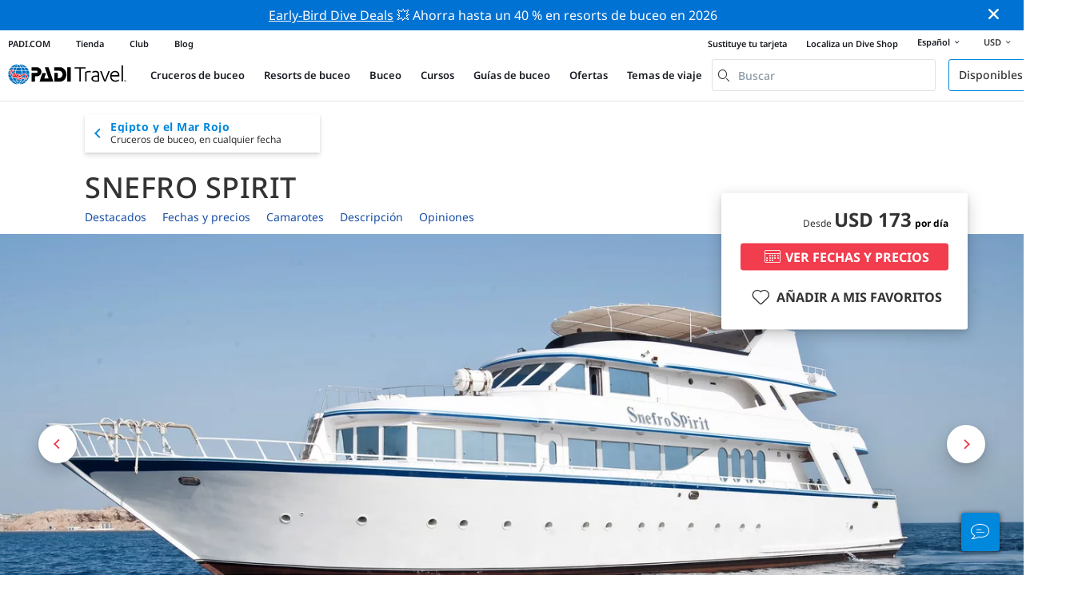

--- FILE ---
content_type: text/html; charset=utf-8
request_url: https://travel.padi.com/es/crucero-de-buceo/egipto/snefro-spirit/
body_size: 55122
content:
<!DOCTYPE html>


<html lang="es" ng-app="app">

  
    
  
    


<script>
    if (typeof dataLayer == "undefined" || !(dataLayer instanceof Array)) {
        window.dataLayer = [];
    }
    dataLayer.push({"user_type": "Guest"});
</script>


  

    


<script>
    if (typeof dataLayer == "undefined" || !(dataLayer instanceof Array)) {
        window.dataLayer = [];
    }
    dataLayer.push({"business_id": 17035, "business_name": "Snefro Spirit", "business_type": "Crucero de buceo", "business_slug": "snefro-spirit", "business_area_name": "Sharm el-Sheikh", "business_country_id": 120, "business_country_slug": "egipto-y-el-mar-rojo", "business_rating_average": 5.0, "business_rating_number": 1, "business_last_edit_at": 1766132993.0, "business_has_deals": false, "product_sub_category": "Egypt"});
</script>


  

<head>
    <!-- Start VWO Async SmartCode -->
    <link rel="preconnect" href=https://dev.visualwebsiteoptimizer.com />
    <script type='text/javascript' id='vwoCode'>
    window._vwo_code || (function() {
    var account_id=760139,
    version=2.1,
    settings_tolerance=2000,
    hide_element='body',
    hide_element_style = 'opacity:0 !important;filter:alpha(opacity=0) !important;background:none !important',
    /* DO NOT EDIT BELOW THIS LINE */
    f=false,w=window,d=document,v=d.querySelector('#vwoCode'),cK='_vwo_'+account_id+'_settings',cc={};try{var c=JSON.parse(localStorage.getItem('_vwo_'+account_id+'_config'));cc=c&&typeof c==='object'?c:{}}catch(e){}var stT=cc.stT==='session'?w.sessionStorage:w.localStorage;code={use_existing_jquery:function(){return typeof use_existing_jquery!=='undefined'?use_existing_jquery:undefined},library_tolerance:function(){return typeof library_tolerance!=='undefined'?library_tolerance:undefined},settings_tolerance:function(){return cc.sT||settings_tolerance},hide_element_style:function(){return'{'+(cc.hES||hide_element_style)+'}'},hide_element:function(){if(performance.getEntriesByName('first-contentful-paint')[0]){return''}return typeof cc.hE==='string'?cc.hE:hide_element},getVersion:function(){return version},finish:function(e){if(!f){f=true;var t=d.getElementById('_vis_opt_path_hides');if(t)t.parentNode.removeChild(t);if(e)(new Image).src='https://dev.visualwebsiteoptimizer.com/ee.gif?a='+account_id+e}},finished:function(){return f},addScript:function(e){var t=d.createElement('script');t.type='text/javascript';if(e.src){t.src=e.src}else{t.text=e.text}d.getElementsByTagName('head')[0].appendChild(t)},load:function(e,t){var i=this.getSettings(),n=d.createElement('script'),r=this;t=t||{};if(i){n.textContent=i;d.getElementsByTagName('head')[0].appendChild(n);if(!w.VWO||VWO.caE){stT.removeItem(cK);r.load(e)}}else{var o=new XMLHttpRequest;o.open('GET',e,true);o.withCredentials=!t.dSC;o.responseType=t.responseType||'text';o.onload=function(){if(t.onloadCb){return t.onloadCb(o,e)}if(o.status===200){_vwo_code.addScript({text:o.responseText})}else{_vwo_code.finish('&e=loading_failure:'+e)}};o.onerror=function(){if(t.onerrorCb){return t.onerrorCb(e)}_vwo_code.finish('&e=loading_failure:'+e)};o.send()}},getSettings:function(){try{var e=stT.getItem(cK);if(!e){return}e=JSON.parse(e);if(Date.now()>e.e){stT.removeItem(cK);return}return e.s}catch(e){return}},init:function(){if(d.URL.indexOf('__vwo_disable__')>-1)return;var e=this.settings_tolerance();w._vwo_settings_timer=setTimeout(function(){_vwo_code.finish();stT.removeItem(cK)},e);var t;if(this.hide_element()!=='body'){t=d.createElement('style');var i=this.hide_element(),n=i?i+this.hide_element_style():'',r=d.getElementsByTagName('head')[0];t.setAttribute('id','_vis_opt_path_hides');v&&t.setAttribute('nonce',v.nonce);t.setAttribute('type','text/css');if(t.styleSheet)t.styleSheet.cssText=n;else t.appendChild(d.createTextNode(n));r.appendChild(t)}else{t=d.getElementsByTagName('head')[0];var n=d.createElement('div');n.style.cssText='z-index: 2147483647 !important;position: fixed !important;left: 0 !important;top: 0 !important;width: 100% !important;height: 100% !important;background: white !important;';n.setAttribute('id','_vis_opt_path_hides');n.classList.add('_vis_hide_layer');t.parentNode.insertBefore(n,t.nextSibling)}var o='https://dev.visualwebsiteoptimizer.com/j.php?a='+account_id+'&u='+encodeURIComponent(d.URL)+'&vn='+version;if(w.location.search.indexOf('_vwo_xhr')!==-1){this.addScript({src:o})}else{this.load(o+'&x=true')}}};w._vwo_code=code;code.init();})();
    </script>
  <!-- End VWO Async SmartCode -->
  <link rel="preload" href="https://consent.trustarc.com" crossorigin="anonymous">
  <script src="//consent.trustarc.com/notice?domain=padi.com&amp;c=teconsent&amp;js=nj&amp;noticeType=bb&amp;text=true&amp;gtm=1" async="" crossorigin="" id="truste_0.795356096544334"></script>
  <script>
    <!-- GTM Event Listener -->
    var __dispatched__ = {}; //Map of previously dispatched preference levels
    /*
    First step is to register with the CM API to receive callbacks when a preference
    update occurs. You must wait for the CM API (PrivacyManagerAPI object) to exist
    on the page before registering.
    */
    var __i__ = self.postMessage && setInterval(function(){
      if(self.PrivacyManagerAPI && __i__){
        var apiObject = {PrivacyManagerAPI:
            {action:"getConsentDecision",
              timestamp: new Date().getTime(),
              self: self.location.host}};
        self.top.postMessage(JSON.stringify(apiObject),"*");
        __i__ = clearInterval(__i__);
      }},50);
    /*
    Callbacks will occur in the form of a PostMessage event. This code listens for
    the appropriately formatted PostMessage event, gets the new consent decision,
    and then pushes the events into the GTM framework. Once the event is submitted,
    that consent decision is marked in the dispatched map so it does not occur
    more than once.
    */
    self.addEventListener("message", function(e, d){
      try{
        if(e.data && (d= JSON.parse(e.data)) &&
          (d = d.PrivacyManagerAPI) && d.capabilities &&
          d.action=="getConsentDecision"){
          var newDecision =
            self.PrivacyManagerAPI.callApi("getGDPRConsentDecision",
              self.location.host).consentDecision;
          newDecision && newDecision.forEach(function(label){
            if(!__dispatched__[label]){
              self.dataLayer && self.dataLayer.push({"event":"GDPR Pref Allows "+label});
              __dispatched__[label] = 1;
            }
          }); }
      }catch(xx){/** not a cm api message **/} });
    <!-- GTM Event Listener -->
  </script>
  

  
  <script>(function (w, d, s, l, i) {w[l] = w[l] || []; w[l].push({'gtm.start':
      new Date().getTime(), event: 'gtm.js'}); var f = d.getElementsByTagName(s)[0],
      j = d.createElement(s), dl = l != 'dataLayer' ? '&l=' + l : ''; j.async = true; j.src =
      'https://www.googletagmanager.com/gtm.js?id=' + i + dl; f.parentNode.insertBefore(j, f);
      })(window, document, 'script', 'dataLayer', 'GTM-MQW3Z7');</script>
  
  

    
      <link rel="stylesheet" href="https://d2p1cf6997m1ir.cloudfront.net/static/travel_dist/css/main.1767792867782.css">
    

    
      <link rel="stylesheet" href="https://d2p1cf6997m1ir.cloudfront.net/static/travel_dist/css/critical-styles/critical-styles.1753716188029.css">
    

  

  <meta charset="UTF-8">
  
  <link rel="shortcut icon" href="https://d2p1cf6997m1ir.cloudfront.net/static/travel_dist/images/favicon.ico">

  
    <link rel="canonical" href="https://travel.padi.com/es/crucero-de-buceo/egipto/snefro-spirit/" />
  

  
    <title>Snefro Spirit | Liveaboard | PADI Travel</title>
    <meta name="description" content="Take in the glorious views from the three well-equipped sundecks of this safety-conscious, ISO-certified yacht before diving alongside sharks on the superb walls and unforgettable wrecks of the Red Sea.">

    <meta itemprop="name" content="Snefro Spirit | Crucero de buceo | PADI Travel">
    <meta itemprop="description" content="Take in the glorious views from the three well-equipped sundecks of this safety-conscious, ISO-certified yacht before diving alongside sharks on the superb walls and unforgettable wrecks of the Red Sea.">

    <meta property="og:title" content="Snefro Spirit | Crucero de buceo | PADI Travel" />
    <meta property="og:description" content="Take in the glorious views from the three well-equipped sundecks of this safety-conscious, ISO-certified yacht before diving alongside sharks on the superb walls and unforgettable wrecks of the Red Sea." />


    <meta name="twitter:card" content="summary_large_image">
    <meta name="twitter:title" content="Snefro Spirit | Crucero de buceo | PADI Travel">
    <meta name="twitter:description" content="Take in the glorious views from the three well-equipped sundecks of this safety-conscious, ISO-certified yacht before diving alongside sharks on the superb walls and unforgettable wrecks of the Red Sea.">

    
      
        <meta itempro="image" content="https://d2p1cf6997m1ir.cloudfront.net/media/thumbnails/49/4d/494da5fb00c2836015bbbeae303f2ec0.webp?s=789c05c1810980300c04c08d0ca9c626e368fe6b2b8805f707ef1e621cf2f5774a8a8b4abaee69242d340a1a02c6cdd772b2d6402cf7bc7eba7f0ff5&amp;g=7831303830&amp;p=[base64]&amp;sign=704fecdf95bc2116916119cd550f1e6cc74e0451d99134e8b679a220ed3d915c3a810ca9a294611ce735e0510a22de2be7fc07c277138926d03abe4670782adb" />
        <meta property="og:image" content="https://d2p1cf6997m1ir.cloudfront.net/media/thumbnails/49/4d/494da5fb00c2836015bbbeae303f2ec0.webp?s=789c05c1810980300c04c08d0ca9c626e368fe6b2b8805f707ef1e621cf2f5774a8a8b4abaee69242d340a1a02c6cdd772b2d6402cf7bc7eba7f0ff5&amp;g=7831303830&amp;p=[base64]&amp;sign=704fecdf95bc2116916119cd550f1e6cc74e0451d99134e8b679a220ed3d915c3a810ca9a294611ce735e0510a22de2be7fc07c277138926d03abe4670782adb" />
        <meta name="twitter:image" content="https://d2p1cf6997m1ir.cloudfront.net/media/thumbnails/49/4d/494da5fb00c2836015bbbeae303f2ec0.webp?s=789c05c1810980300c04c08d0ca9c626e368fe6b2b8805f707ef1e621cf2f5774a8a8b4abaee69242d340a1a02c6cdd772b2d6402cf7bc7eba7f0ff5&amp;g=7831303830&amp;p=[base64]&amp;sign=704fecdf95bc2116916119cd550f1e6cc74e0451d99134e8b679a220ed3d915c3a810ca9a294611ce735e0510a22de2be7fc07c277138926d03abe4670782adb">
      
    
    
    
<script type="application/ld+json">
   {
  "@context": "https://schema.org/",
  "@type": "Product",
  "name": "Snefro Spirit" ,
  "brand": {
      "@type": "Brand",
      "name": "Liveaboard"
  },
  "url": "https://travel.padi.com/es/crucero-de-buceo/egipto/snefro-spirit/",
  "image": ["https://d2p1cf6997m1ir.cloudfront.net/media/shop/9d/14/d6/035b/profile-picture-liveaboard-snefro-spirit.jpg"],
  "description": "Take in the glorious views from the three well-equipped sundecks of this safety-conscious, ISO-certified yacht before diving alongside sharks on the superb walls and unforgettable wrecks of the Red Sea.",
  "SKU": "17035",
  "aggregateRating": {
      "@type": "AggregateRating",
      "ratingValue": "5,0",
      "reviewCount": "1",
      "bestRating": "5",
      "worstRating": "0"
  },
  "additionalType": "http://www.productontology.org/id/Liveaboard",
  "@id": "https://travel.padi.com/es/crucero-de-buceo/egipto/snefro-spirit/",
  "offers": [
      {
          "@type": "AggregateOffer",
          "name": "Sinai Classic (Sharm el Sheikh- Sharm el Sheikh) 7 nights",
          "priceCurrency": "USD",
          "lowPrice": "1382,44",
          "highPrice": "1382,44",
          "offerCount": "6",
          "availability": "https://schema.org/OnlineOnly",
          "businessFunction": "https://www.purl.org/goodrelations/v1#LeaseOut",
          "itemOffered": "Sinai Classic (Sharm el Sheikh- Sharm el Sheikh) 7 nights",
          "@id": "https://travel.padi.com/es/crucero-de-buceo/egipto/snefro-spirit/?trip_id=1541458&trip_date=2026-03-22",
          "url": "https://travel.padi.com/es/crucero-de-buceo/egipto/snefro-spirit/?trip_id=1541458&trip_date=2026-03-22"
      },
      
      {
          "@type": "AggregateOffer",
          "name": "Sinai Wrecks &amp; Reefs (Sharm el Sheikh - Sharm el Sheikh) 7 nights",
          "priceCurrency": "USD",
          "lowPrice": "1382,44",
          "highPrice": "1382,44",
          "offerCount": "18",
          "availability": "https://schema.org/OnlineOnly",
          "businessFunction": "https://www.purl.org/goodrelations/v1#LeaseOut",
          "itemOffered": "Sinai Wrecks &amp; Reefs (Sharm el Sheikh - Sharm el Sheikh) 7 nights",
          "@id": "https://travel.padi.com/es/crucero-de-buceo/egipto/snefro-spirit/?trip_id=1548201&trip_date=2026-05-23",
          "url": "https://travel.padi.com/es/crucero-de-buceo/egipto/snefro-spirit/?trip_id=1548201&trip_date=2026-05-23"
      },
      
      {
          "@type": "AggregateOffer",
          "name": "Sinai Classic (Sharm el Sheikh- Sharm el Sheikh) 7 nights",
          "priceCurrency": "USD",
          "lowPrice": "1382,44",
          "highPrice": "1382,44",
          "offerCount": "0",
          "availability": "https://schema.org/OnlineOnly",
          "businessFunction": "https://www.purl.org/goodrelations/v1#LeaseOut",
          "itemOffered": "Sinai Classic (Sharm el Sheikh- Sharm el Sheikh) 7 nights",
          "@id": "https://travel.padi.com/es/crucero-de-buceo/egipto/snefro-spirit/?trip_id=1548398&trip_date=2026-06-30",
          "url": "https://travel.padi.com/es/crucero-de-buceo/egipto/snefro-spirit/?trip_id=1548398&trip_date=2026-06-30"
      } 
      
  ]
}
</script>




  <meta property="og:url" content="https://travel.padi.com/es/crucero-de-buceo/egipto/snefro-spirit/" />
  <meta property="fb:app_id" content="1433556240273178" />
  <meta property="og:site_name" content="PADI Travel"/>
  <meta name="twitter:site" content="@PADI Travel">
  <meta name="twitter:creator" content="@PADI Travel">

  <meta http-equiv="cache-control" content="no-cache">
  <meta http-equiv="expires" content="0">
  <meta http-equiv="pragma" content="no-cache">
  <meta http-equiv="X-UA-Compatible" content=“IE=edge,chrome=1”>
  <meta name="viewport" content="initial-scale=1, maximum-scale=1, user-scalable=no, width=device-width, height=device-height">
  <meta name="com.silverpop.brandeddomains" content="www.pages05.net,apps.padi.com,dive.padi.com,eventbrite.com,mypadi.padi.com,padi.com,padigear.com,pages05.net,scubaearth.com,sp.padi.com.cn,td.padi.com.cn,travel.padi.com,www.padi.co.kr,www.padi.com,www.padigear.com,www.scubaearth.com,www.travel.padi.com,www2.padi.com"
  />
  <meta name="ahrefs-site-verification" content="3bf1c1c80fe6a92bf3fac0c3c7f608082b4aae8381328e7142a6a3ea1097ce6d">

  <script type="text/javascript">
    (function(c,l,a,r,i,t,y){
        c[a]=c[a]||function(){(c[a].q=c[a].q||[]).push(arguments)};
        t=l.createElement(r);t.async=1;t.src="https://www.clarity.ms/tag/"+i;
        y=l.getElementsByTagName(r)[0];y.parentNode.insertBefore(t,y);
    })(window, document, "clarity", "script", "dftf0m68hk");
  </script>
</head>
<body ng-controller="MainCtrl as main" class="lang-es " chat-buttons>
  <script>
      dataLayer.push({
          'page_data_title': document.getElementsByTagName('title')[0].text,
          'event': 'page_new_load_start'
      });
      window.loggedUser = false;
  </script>
  
  <noscript><iframe src="https://www.googletagmanager.com/ns.html?id=GTM-MQW3Z7"
  height="0" width="0" style="display:none;visibility:hidden"></iframe></noscript>
  


  <div id='affiliate-bar'></div>

  <div class="flash-sale" ng-class="{active: main.languageWarning && !main.hidelanguageWarning}" ng-cloak ng-if='main.languageWarning && !main.hideLangWarning'>
      <div class="container">
        <div class="description" ng-bind-html="main.languageWarning">
        </div>
      </div>
      <i class="close-icon font-icons" ng-click="main.closeLangWarning()"></i>
  </div>

  <div class='notify-popup animated hidden' notify ng-cloak></div>
  
  <div class="flash-sale active" ng-hide="main.hideModal" style="background-color: #0072d3 ">
      <div class="container">
        <div class="description" style="color: #fcfcfc ">
          <a href=https://travel.padi.com/es/ofertas-resort-de-buceo/?page=1>Early-Bird Dive Deals</a> 💥 Ahorra hasta un 40 % en resorts de buceo en 2026
        </div>
      </div>
      <i class="close-icon font-icons" ng-click="main.closeTopMessage()"></i>
  </div>
  

  

  
    

<div class="header-bg"><div class="padi-header  hide-sm "><ul class="mbn padi-header__list"><li><a
            data-navigation-elements="data-navigation-elements"
            data-region-identifier="menu-travelmain-topbar"
            href="https://www.padi.com/es">PADI.COM</a></li><li><a
            data-navigation-elements="data-navigation-elements"
            data-region-identifier="menu-travelmain-topbar"
            href="https://www.padi.com/shop-online"
            target="_blank">Tienda</a></li><li><a
            data-navigation-elements="data-navigation-elements"
            data-region-identifier="menu-travelmain-topbar"
            href="https://store.padi.com/en-us/padi-club/"
            target="_blank">Club</a></li><li><a
            data-navigation-elements="data-navigation-elements"
            data-region-identifier="menu-travelmain-topbar"
            href="https://blog.padi.com/es/"
            target="_blank">Blog</a></li></ul><ul class="mbn text-right dc-locator padi-header__list"><li><a
            data-navigation-elements="data-navigation-elements"
            data-region-identifier="menu-travelmain-topbar"
            href="https://store.padi.com/en-us/certification-cards/?utm_campaign=ww-en-rcol-tran-seo-seekadventure&utm_source=travel.padi.com&utm_medium=link&utm_content=cert_cards_2023">Sustituye tu tarjeta</a></li><li><a
            data-navigation-elements="data-navigation-elements"
            data-region-identifier="menu-travelmain-topbar"
            href="https://www.padi.com/dive-shops/nearby">Localiza un Dive Shop</a></li><li class='header-lang-select'><a href="#" 
            data-navigation-elements="data-navigation-elements"
            data-region-identifier="menu-travelmain-topbar">Español<i class="font-icons bottom-arrow-icon"></i></a><ul class="language-list"><li><a  
            data-navigation-elements="data-navigation-elements"
            data-region-identifier="menu-travelmain-topbar"
            href="/liveaboard/egypt/snefro-spirit/">English</a></li><li><a  
            data-navigation-elements="data-navigation-elements"
            data-region-identifier="menu-travelmain-topbar"
            href="/de/tauchsafari/aegypten-und-das-rote-meer/snefro-spirit/">Deutsch</a></li><li><a  
            data-navigation-elements="data-navigation-elements"
            data-region-identifier="menu-travelmain-topbar"
            href="/fr/croisiere-plongee/l-egypte-et-la-mer-rouge/snefro-spirit/">Français</a></li><li><a  
            data-navigation-elements="data-navigation-elements"
            data-region-identifier="menu-travelmain-topbar"
            href="/it/crociera-sub/egitto-e-mar-rosso/snefro-spirit/">Italiano</a></li><li><a  
            data-navigation-elements="data-navigation-elements"
            data-region-identifier="menu-travelmain-topbar"
            href="/es/crucero-de-buceo/egipto-y-el-mar-rojo/snefro-spirit/">Español</a></li></ul></li><li class="eur" id="currency-selector" currency-selector="USD" mobile-hover></li></ul></div><!-- pc header --><header class="site-header do-page-header default-header " ><div class="left-part"><a href="/es/" class="logo mkt_header_logo" 
                            data-navigation-elements="data-navigation-elements"
                            data-region-identifier="menu-travelmain-brand"><img src="https://d2p1cf6997m1ir.cloudfront.net/static/travel_dist/images/padi-logo.svg"></a><nav><ul class="service-nav"><li mobile-hover><span>Cruceros de buceo</span><div class="mega-menu"><div class="dropdown-wrap"><div class="country-list" header-operator-select='true'><div class="country-list-wrapper active"><ul><li class="main-level"><a class="title" href="/es/s/cruceros-de-buceo/caribe/" 
                            data-navigation-elements="data-navigation-elements"
                            data-region-identifier="menu-travelmain-vacations-liveaboards">Caribe</a><ul class="first-level"><li><a href="/es/s/cruceros-de-buceo/bahamas/" 
                              data-navigation-elements="data-navigation-elements"
                              data-region-identifier="menu-travelmain-vacations-liveaboards">Bahamas</a></li><li><a href="/es/s/cruceros-de-buceo/cuba/" 
                              data-navigation-elements="data-navigation-elements"
                              data-region-identifier="menu-travelmain-vacations-liveaboards">Cuba</a></li><li><a href="/es/s/cruceros-de-buceo/honduras/" 
                              data-navigation-elements="data-navigation-elements"
                              data-region-identifier="menu-travelmain-vacations-liveaboards">Honduras (Roatán)</a></li><li><a href="/es/s/cruceros-de-buceo/islas-caiman/" 
                              data-navigation-elements="data-navigation-elements"
                              data-region-identifier="menu-travelmain-vacations-liveaboards">Islas Caimán</a></li><li><a href="/es/s/cruceros-de-buceo/islas-turcas-y-caicos/" 
                              data-navigation-elements="data-navigation-elements"
                              data-region-identifier="menu-travelmain-vacations-liveaboards">Islas Turcas y Caicos</a></li><li><a href="/es/s/cruceros-de-buceo/islas-virgenes-britanicas/" 
                              data-navigation-elements="data-navigation-elements"
                              data-region-identifier="menu-travelmain-vacations-liveaboards">Islas Vírgenes Británicas</a></li><li><a href="/es/s/cruceros-de-buceo/san-cristobal-y-nieves/" 
                              data-navigation-elements="data-navigation-elements"
                              data-region-identifier="menu-travelmain-vacations-liveaboards">San Cristóbal y Nieves</a></li><li><a href="/es/s/cruceros-de-buceo/san-martin/" 
                              data-navigation-elements="data-navigation-elements"
                              data-region-identifier="menu-travelmain-vacations-liveaboards">Sint Maarten</a></li></ul></li></ul><ul><li class="main-level"><a class="title" href="/es/s/cruceros-de-buceo/america-central/" 
                            data-navigation-elements="data-navigation-elements"
                            data-region-identifier="menu-travelmain-vacations-liveaboards">Centroamérica &amp; Sudamérica</a><ul class="first-level"><li><a href="/es/s/cruceros-de-buceo/argentina/" 
                              data-navigation-elements="data-navigation-elements"
                              data-region-identifier="menu-travelmain-vacations-liveaboards">Argentina</a></li><li><a href="/es/s/cruceros-de-buceo/belice/" 
                              data-navigation-elements="data-navigation-elements"
                              data-region-identifier="menu-travelmain-vacations-liveaboards">Belice</a></li><li><a href="/es/s/cruceros-de-buceo/colombia/" 
                              data-navigation-elements="data-navigation-elements"
                              data-region-identifier="menu-travelmain-vacations-liveaboards">Colombia (Malpelo)</a></li><li><a href="/es/s/cruceros-de-buceo/costa-rica/" 
                              data-navigation-elements="data-navigation-elements"
                              data-region-identifier="menu-travelmain-vacations-liveaboards">Costa Rica</a><ul class="second-level"><li><a href="/es/s/cruceros-de-buceo/costa-rica/" 
                                    data-navigation-elements="data-navigation-elements"
                                    data-region-identifier="menu-travelmain-vacations-liveaboards">Costa Pacifica</a></li><li><a href="/es/s/cruceros-de-buceo/isla-del-coco/" 
                                    data-navigation-elements="data-navigation-elements"
                                    data-region-identifier="menu-travelmain-vacations-liveaboards">Isla del Coco</a></li></ul></li><li><a href="/es/s/cruceros-de-buceo/ecuador/" 
                              data-navigation-elements="data-navigation-elements"
                              data-region-identifier="menu-travelmain-vacations-liveaboards">Ecuador (Islas Galápagos)</a></li><li><a href="/es/s/cruceros-de-buceo/mexico/" 
                              data-navigation-elements="data-navigation-elements"
                              data-region-identifier="menu-travelmain-vacations-liveaboards">México</a><ul class="second-level"><li><a href="/es/s/cruceros-de-buceo/isla-guadalupe/" 
                                    data-navigation-elements="data-navigation-elements"
                                    data-region-identifier="menu-travelmain-vacations-liveaboards">Isla Guadalupe</a></li><li><a href="/es/s/cruceros-de-buceo/mar-de-cortez/" 
                                    data-navigation-elements="data-navigation-elements"
                                    data-region-identifier="menu-travelmain-vacations-liveaboards">Mar de Cortés</a></li><li><a href="/es/s/cruceros-de-buceo/isla-socorro/" 
                                    data-navigation-elements="data-navigation-elements"
                                    data-region-identifier="menu-travelmain-vacations-liveaboards">Socorro</a></li></ul></li><li><a href="/es/s/cruceros-de-buceo/panama/" 
                              data-navigation-elements="data-navigation-elements"
                              data-region-identifier="menu-travelmain-vacations-liveaboards">Panamá (Malpelo)</a></li></ul></li></ul><ul><li class="main-level"><a class="title" href="/es/s/cruceros-de-buceo/sudeste-asiatico/" 
                            data-navigation-elements="data-navigation-elements"
                            data-region-identifier="menu-travelmain-vacations-liveaboards">Sudeste de Asia</a><ul class="first-level"><li><a href="/es/s/cruceros-de-buceo/filipinas/" 
                              data-navigation-elements="data-navigation-elements"
                              data-region-identifier="menu-travelmain-vacations-liveaboards">Filipinas</a><ul class="second-level"><li><a href="/es/s/cruceros-de-buceo/bisayas/" 
                                    data-navigation-elements="data-navigation-elements"
                                    data-region-identifier="menu-travelmain-vacations-liveaboards">Bisayas</a></li><li><a href="/es/s/cruceros-de-buceo/coron-busuanga/" 
                                    data-navigation-elements="data-navigation-elements"
                                    data-region-identifier="menu-travelmain-vacations-liveaboards">Coron</a></li></ul></li><li><a href="/es/s/cruceros-de-buceo/indonesia/" 
                              data-navigation-elements="data-navigation-elements"
                              data-region-identifier="menu-travelmain-vacations-liveaboards">Indonesia</a><ul class="second-level"><li><a href="/es/s/cruceros-de-buceo/komodo/" 
                                    data-navigation-elements="data-navigation-elements"
                                    data-region-identifier="menu-travelmain-vacations-liveaboards">Komodo, Indonesia</a></li><li><a href="/es/s/cruceros-de-buceo/raja-ampat/" 
                                    data-navigation-elements="data-navigation-elements"
                                    data-region-identifier="menu-travelmain-vacations-liveaboards">Raja Ampat</a></li></ul></li><li><a href="/es/s/cruceros-de-buceo/malasia/" 
                              data-navigation-elements="data-navigation-elements"
                              data-region-identifier="menu-travelmain-vacations-liveaboards">Malasia (Sipadan)</a></li><li><a href="/es/s/cruceros-de-buceo/myanmar-birmania/" 
                              data-navigation-elements="data-navigation-elements"
                              data-region-identifier="menu-travelmain-vacations-liveaboards">Myanmar (Birmania)</a></li><li><a href="/es/s/cruceros-de-buceo/tailandia/" 
                              data-navigation-elements="data-navigation-elements"
                              data-region-identifier="menu-travelmain-vacations-liveaboards">Tailandia (Similan)</a></li></ul></li></ul><ul><li class="main-level"><a class="title" href="/es/s/cruceros-de-buceo/oceano-pacifico/" 
                            data-navigation-elements="data-navigation-elements"
                            data-region-identifier="menu-travelmain-vacations-liveaboards">Asia Pacifico</a><ul class="first-level"><li><a href="/es/s/cruceros-de-buceo/australia/" 
                              data-navigation-elements="data-navigation-elements"
                              data-region-identifier="menu-travelmain-vacations-liveaboards">Australia</a></li><li><a href="/es/s/cruceros-de-buceo/fiyi/" 
                              data-navigation-elements="data-navigation-elements"
                              data-region-identifier="menu-travelmain-vacations-liveaboards">Fiyi</a></li><li><a href="/es/s/cruceros-de-buceo/islas-marshall/" 
                              data-navigation-elements="data-navigation-elements"
                              data-region-identifier="menu-travelmain-vacations-liveaboards">Islas Marshall</a></li><li><a href="/es/s/cruceros-de-buceo/islas-salomon/" 
                              data-navigation-elements="data-navigation-elements"
                              data-region-identifier="menu-travelmain-vacations-liveaboards">Islas Salomón</a></li><li><a href="/es/s/cruceros-de-buceo/estados-federados-de-micronesia/" 
                              data-navigation-elements="data-navigation-elements"
                              data-region-identifier="menu-travelmain-vacations-liveaboards">Micronesia</a></li><li><a href="/es/s/cruceros-de-buceo/palaos/" 
                              data-navigation-elements="data-navigation-elements"
                              data-region-identifier="menu-travelmain-vacations-liveaboards">Palaos</a></li><li><a href="/es/s/cruceros-de-buceo/papua-nueva-guinea/" 
                              data-navigation-elements="data-navigation-elements"
                              data-region-identifier="menu-travelmain-vacations-liveaboards">Papúa Nueva Guinea</a></li><li><a href="/es/s/cruceros-de-buceo/polinesia-francesa/" 
                              data-navigation-elements="data-navigation-elements"
                              data-region-identifier="menu-travelmain-vacations-liveaboards">Polinesia Francesa</a></li><li><a href="/es/s/cruceros-de-buceo/tonga/" 
                              data-navigation-elements="data-navigation-elements"
                              data-region-identifier="menu-travelmain-vacations-liveaboards">Tonga</a></li></ul></li></ul><ul><li class="main-level"><a class="title" href="/es/s/cruceros-de-buceo/oceano-indico/" 
                            data-navigation-elements="data-navigation-elements"
                            data-region-identifier="menu-travelmain-vacations-liveaboards">Océano Índico</a><ul class="first-level"><li><a href="/es/s/cruceros-de-buceo/maldivas/" 
                              data-navigation-elements="data-navigation-elements"
                              data-region-identifier="menu-travelmain-vacations-liveaboards">Maldivas</a></li><li><a href="/es/s/cruceros-de-buceo/seychelles/" 
                              data-navigation-elements="data-navigation-elements"
                              data-region-identifier="menu-travelmain-vacations-liveaboards">Seychelles</a></li></ul></li></ul><ul><li class="main-level"><a class="title" href="/es/s/cruceros-de-buceo/europa/" 
                            data-navigation-elements="data-navigation-elements"
                            data-region-identifier="menu-travelmain-vacations-liveaboards">Europa</a><ul class="first-level"><li><a href="/es/s/cruceros-de-buceo/espana/" 
                              data-navigation-elements="data-navigation-elements"
                              data-region-identifier="menu-travelmain-vacations-liveaboards">España</a></li><li><a href="/es/s/cruceros-de-buceo/grecia/" 
                              data-navigation-elements="data-navigation-elements"
                              data-region-identifier="menu-travelmain-vacations-liveaboards">Grecia</a></li><li><a href="/es/s/cruceros-de-buceo/italia/" 
                              data-navigation-elements="data-navigation-elements"
                              data-region-identifier="menu-travelmain-vacations-liveaboards">Italia</a></li><li><a href="/es/s/cruceros-de-buceo/noruega/" 
                              data-navigation-elements="data-navigation-elements"
                              data-region-identifier="menu-travelmain-vacations-liveaboards">Noruega</a></li><li><a href="/es/s/cruceros-de-buceo/portugal/" 
                              data-navigation-elements="data-navigation-elements"
                              data-region-identifier="menu-travelmain-vacations-liveaboards">Portugal</a></li><li><a href="/es/s/cruceros-de-buceo/turquia/" 
                              data-navigation-elements="data-navigation-elements"
                              data-region-identifier="menu-travelmain-vacations-liveaboards">Turquía</a></li></ul></li></ul><ul><li class="main-level"><a class="title" href="/es/s/cruceros-de-buceo/oriente-medio-y-el-mar-rojo/" 
                            data-navigation-elements="data-navigation-elements"
                            data-region-identifier="menu-travelmain-vacations-liveaboards">Medio Este &amp; Mar Rojo</a><ul class="first-level"><li><a href="/es/s/cruceros-de-buceo/egipto-y-el-mar-rojo/" 
                              data-navigation-elements="data-navigation-elements"
                              data-region-identifier="menu-travelmain-vacations-liveaboards">Egipto</a></li><li><a href="/es/s/cruceros-de-buceo/oman/" 
                              data-navigation-elements="data-navigation-elements"
                              data-region-identifier="menu-travelmain-vacations-liveaboards">Omán</a></li><li><a href="/es/s/cruceros-de-buceo/arabia-saudi/" 
                              data-navigation-elements="data-navigation-elements"
                              data-region-identifier="menu-travelmain-vacations-liveaboards">Saudi Arabia</a></li><li><a href="/es/s/cruceros-de-buceo/sudan/" 
                              data-navigation-elements="data-navigation-elements"
                              data-region-identifier="menu-travelmain-vacations-liveaboards">Sudán</a></li><li><a href="/es/s/cruceros-de-buceo/yibuti/" 
                              data-navigation-elements="data-navigation-elements"
                              data-region-identifier="menu-travelmain-vacations-liveaboards">Yibuti</a></li></ul></li></ul><ul><li class="main-level"><a class="title" href="/es/s/cruceros-de-buceo/america-del-norte/" 
                            data-navigation-elements="data-navigation-elements"
                            data-region-identifier="menu-travelmain-vacations-liveaboards">North America</a></li></ul><ul><li class="main-level"><a class="title" href="/es/s/cruceros-de-buceo/circulo-polar/" 
                            data-navigation-elements="data-navigation-elements"
                            data-region-identifier="menu-travelmain-vacations-liveaboards">Circulos polares</a><ul class="first-level"><li><a href="/es/s/cruceros-de-buceo/peninsula-antartica/" 
                              data-navigation-elements="data-navigation-elements"
                              data-region-identifier="menu-travelmain-vacations-liveaboards">Antártico (círculo sur)</a></li><li><a href="/es/s/cruceros-de-buceo/artico/" 
                              data-navigation-elements="data-navigation-elements"
                              data-region-identifier="menu-travelmain-vacations-liveaboards">Ártico (círculo norte)</a></li></ul></li></ul><ul><li class="main-level"><a href="/es/s/cruceros-de-buceo/all/" class="btn-red-invert" 
                            data-navigation-elements="data-navigation-elements"
                            data-region-identifier="menu-travelmain-vacations-liveaboards">Todo el mundo</a></li></ul></div></div></div></div></li><li mobile-hover><span>Resorts de buceo</span><div class="mega-menu"><div class="dropdown-wrap"><div class="country-list" header-operator-select='true'><div class="country-list-wrapper active"><ul><li class="main-level"><a class="title" href="/es/s/resorts-de-buceo/caribe/"
                                    data-navigation-elements="data-navigation-elements"
                                    data-region-identifier="menu-travelmain-vacations-diveresorts">Caribe</a><ul class="first-level"><li><a href="/es/s/resorts-de-buceo/aruba/"
                                    data-navigation-elements="data-navigation-elements"
                                    data-region-identifier="menu-travelmain-vacations-diveresorts">Aruba</a></li><li><a href="/es/s/resorts-de-buceo/bahamas/"
                                    data-navigation-elements="data-navigation-elements"
                                    data-region-identifier="menu-travelmain-vacations-diveresorts">Bahamas</a></li><li><a href="/es/s/resorts-de-buceo/barbados/"
                                    data-navigation-elements="data-navigation-elements"
                                    data-region-identifier="menu-travelmain-vacations-diveresorts">Barbados</a></li><li><a href="/es/s/resorts-de-buceo/bonaire/"
                                    data-navigation-elements="data-navigation-elements"
                                    data-region-identifier="menu-travelmain-vacations-diveresorts">Bonaire</a></li><li><a href="/es/s/resorts-de-buceo/curazao/"
                                    data-navigation-elements="data-navigation-elements"
                                    data-region-identifier="menu-travelmain-vacations-diveresorts">Curazao</a></li><li><a href="/es/s/resorts-de-buceo/dominica/"
                                    data-navigation-elements="data-navigation-elements"
                                    data-region-identifier="menu-travelmain-vacations-diveresorts">Dominica</a></li><li><a href="/es/s/resorts-de-buceo/granada/"
                                    data-navigation-elements="data-navigation-elements"
                                    data-region-identifier="menu-travelmain-vacations-diveresorts">Granada</a></li><li><a href="/es/s/resorts-de-buceo/islas-caiman/"
                                    data-navigation-elements="data-navigation-elements"
                                    data-region-identifier="menu-travelmain-vacations-diveresorts">Islas Caimán</a></li><li><a href="/es/s/resorts-de-buceo/islas-turcas-y-caicos/"
                                    data-navigation-elements="data-navigation-elements"
                                    data-region-identifier="menu-travelmain-vacations-diveresorts">Islas Turcas y Caicos</a></li><li><a href="/es/s/resorts-de-buceo/republica-dominicana/"
                                    data-navigation-elements="data-navigation-elements"
                                    data-region-identifier="menu-travelmain-vacations-diveresorts">República Dominicana</a></li><li><a href="/es/s/resorts-de-buceo/saba/"
                                    data-navigation-elements="data-navigation-elements"
                                    data-region-identifier="menu-travelmain-vacations-diveresorts">Saba</a></li><li><a href="/es/s/resorts-de-buceo/san-eustaquio/"
                                    data-navigation-elements="data-navigation-elements"
                                    data-region-identifier="menu-travelmain-vacations-diveresorts">San Eustaquio</a></li><li><a href="/es/s/resorts-de-buceo/san-vicente-y-las-granadinas/"
                                    data-navigation-elements="data-navigation-elements"
                                    data-region-identifier="menu-travelmain-vacations-diveresorts">San Vicente y las Granadinas</a></li><li><a href="/es/s/resorts-de-buceo/santa-lucia/"
                                    data-navigation-elements="data-navigation-elements"
                                    data-region-identifier="menu-travelmain-vacations-diveresorts">Santa Lucia</a></li></ul></li></ul><ul><li class="main-level"><a class="title" href="/es/s/resorts-de-buceo/america-central/"
                                    data-navigation-elements="data-navigation-elements"
                                    data-region-identifier="menu-travelmain-vacations-diveresorts">Centroamérica &amp; Sudamérica</a><ul class="first-level"><li><a href="/es/s/resorts-de-buceo/argentina/"
                                    data-navigation-elements="data-navigation-elements"
                                    data-region-identifier="menu-travelmain-vacations-diveresorts">Argentina</a></li><li><a href="/es/s/resorts-de-buceo/belice/"
                                    data-navigation-elements="data-navigation-elements"
                                    data-region-identifier="menu-travelmain-vacations-diveresorts">Belice</a></li><li><a href="/es/s/resorts-de-buceo/colombia/"
                                    data-navigation-elements="data-navigation-elements"
                                    data-region-identifier="menu-travelmain-vacations-diveresorts">Colombia</a></li><li><a href="/es/s/resorts-de-buceo/costa-rica/"
                                    data-navigation-elements="data-navigation-elements"
                                    data-region-identifier="menu-travelmain-vacations-diveresorts">Costa Rica</a></li><li><a href="/es/s/resorts-de-buceo/ecuador/"
                                    data-navigation-elements="data-navigation-elements"
                                    data-region-identifier="menu-travelmain-vacations-diveresorts">Ecuador (Islas Galápagos)</a></li><li><a href="/es/s/resorts-de-buceo/honduras/"
                                    data-navigation-elements="data-navigation-elements"
                                    data-region-identifier="menu-travelmain-vacations-diveresorts">Honduras</a></li><li><a href="/es/s/resorts-de-buceo/mexico/"
                                    data-navigation-elements="data-navigation-elements"
                                    data-region-identifier="menu-travelmain-vacations-diveresorts">México</a><ul class="second-level"><li><a href="/es/s/resorts-de-buceo/baja-california-sur/"
                                    data-navigation-elements="data-navigation-elements"
                                    data-region-identifier="menu-travelmain-vacations-diveresorts">Baja California Sur</a></li><li><a href="/es/s/resorts-de-buceo/cozumel/"
                                    data-navigation-elements="data-navigation-elements"
                                    data-region-identifier="menu-travelmain-vacations-diveresorts">Cozumel</a></li><li><a href="/es/s/resorts-de-buceo/playa-del-carmen/"
                                    data-navigation-elements="data-navigation-elements"
                                    data-region-identifier="menu-travelmain-vacations-diveresorts">Playa del Carmen</a></li><li><a href="/es/s/resorts-de-buceo/puerto-aventuras/"
                                    data-navigation-elements="data-navigation-elements"
                                    data-region-identifier="menu-travelmain-vacations-diveresorts">Puerto Aventuras</a></li><li><a href="/es/s/resorts-de-buceo/puerto-vallarta/"
                                    data-navigation-elements="data-navigation-elements"
                                    data-region-identifier="menu-travelmain-vacations-diveresorts">Puerto Vallarta</a></li><li><a href="/es/s/resorts-de-buceo/tulum/"
                                    data-navigation-elements="data-navigation-elements"
                                    data-region-identifier="menu-travelmain-vacations-diveresorts">Tulum</a></li></ul></li><li><a href="/es/s/resorts-de-buceo/panama/"
                                    data-navigation-elements="data-navigation-elements"
                                    data-region-identifier="menu-travelmain-vacations-diveresorts">Panama</a></li></ul></li></ul><ul><li class="main-level"><a class="title" href="/es/s/resorts-de-buceo/sudeste-asiatico/"
                                    data-navigation-elements="data-navigation-elements"
                                    data-region-identifier="menu-travelmain-vacations-diveresorts">Sudeste de Asia</a><ul class="first-level"><li><a href="/es/s/resorts-de-buceo/filipinas/"
                                    data-navigation-elements="data-navigation-elements"
                                    data-region-identifier="menu-travelmain-vacations-diveresorts">Filipinas</a><ul class="second-level"><li><a href="/es/s/resorts-de-buceo/malapascua/"
                                    data-navigation-elements="data-navigation-elements"
                                    data-region-identifier="menu-travelmain-vacations-diveresorts">Malapascua</a></li><li><a href="/es/s/resorts-de-buceo/moalboal/"
                                    data-navigation-elements="data-navigation-elements"
                                    data-region-identifier="menu-travelmain-vacations-diveresorts">Moalboal</a></li><li><a href="/es/s/resorts-de-buceo/puerto-galera/"
                                    data-navigation-elements="data-navigation-elements"
                                    data-region-identifier="menu-travelmain-vacations-diveresorts">Puerto Galera</a></li></ul></li><li><a href="/es/s/resorts-de-buceo/india/"
                                    data-navigation-elements="data-navigation-elements"
                                    data-region-identifier="menu-travelmain-vacations-diveresorts">India</a></li><li><a href="/es/s/resorts-de-buceo/indonesia/"
                                    data-navigation-elements="data-navigation-elements"
                                    data-region-identifier="menu-travelmain-vacations-diveresorts">Indonesia</a><ul class="second-level"><li><a href="/es/s/resorts-de-buceo/bali-indonesia/"
                                    data-navigation-elements="data-navigation-elements"
                                    data-region-identifier="menu-travelmain-vacations-diveresorts">Bali</a></li><li><a href="/es/s/resorts-de-buceo/bunaken-siladen/"
                                    data-navigation-elements="data-navigation-elements"
                                    data-region-identifier="menu-travelmain-vacations-diveresorts">Bunaken &amp; Siladen</a></li><li><a href="/es/s/resorts-de-buceo/komodo/"
                                    data-navigation-elements="data-navigation-elements"
                                    data-region-identifier="menu-travelmain-vacations-diveresorts">Komodo</a></li><li><a href="/es/s/resorts-de-buceo/lombok/"
                                    data-navigation-elements="data-navigation-elements"
                                    data-region-identifier="menu-travelmain-vacations-diveresorts">Lombok</a></li><li><a href="/es/s/resorts-de-buceo/nusa-lembongan/"
                                    data-navigation-elements="data-navigation-elements"
                                    data-region-identifier="menu-travelmain-vacations-diveresorts">Nusa Lembongan</a></li><li><a href="/es/s/resorts-de-buceo/raja-ampat/"
                                    data-navigation-elements="data-navigation-elements"
                                    data-region-identifier="menu-travelmain-vacations-diveresorts">Raja Ampat</a></li></ul></li><li><a href="/es/s/resorts-de-buceo/malasia/"
                                    data-navigation-elements="data-navigation-elements"
                                    data-region-identifier="menu-travelmain-vacations-diveresorts">Malasia</a></li><li><a href="/es/s/resorts-de-buceo/myanmar-birmania/"
                                    data-navigation-elements="data-navigation-elements"
                                    data-region-identifier="menu-travelmain-vacations-diveresorts">Myanmar (Birmania)</a></li><li><a href="/es/s/resorts-de-buceo/tailandia/"
                                    data-navigation-elements="data-navigation-elements"
                                    data-region-identifier="menu-travelmain-vacations-diveresorts">Tailandia</a><ul class="second-level"><li><a href="/es/s/resorts-de-buceo/koh-tao/"
                                    data-navigation-elements="data-navigation-elements"
                                    data-region-identifier="menu-travelmain-vacations-diveresorts">Koh Tao</a></li></ul></li><li><a href="/es/s/resorts-de-buceo/timor-oriental/"
                                    data-navigation-elements="data-navigation-elements"
                                    data-region-identifier="menu-travelmain-vacations-diveresorts">Timor Oriental</a></li></ul></li></ul><ul><li class="main-level"><a class="title" href="/es/s/resorts-de-buceo/oceano-pacifico/"
                                    data-navigation-elements="data-navigation-elements"
                                    data-region-identifier="menu-travelmain-vacations-diveresorts">Asia Pacifico</a><ul class="first-level"><li><a href="/es/s/resorts-de-buceo/australia/"
                                    data-navigation-elements="data-navigation-elements"
                                    data-region-identifier="menu-travelmain-vacations-diveresorts">Australia</a></li><li><a href="/es/s/resorts-de-buceo/fiyi/"
                                    data-navigation-elements="data-navigation-elements"
                                    data-region-identifier="menu-travelmain-vacations-diveresorts">Fiyi</a></li><li><a href="/es/s/resorts-de-buceo/islas-cook/"
                                    data-navigation-elements="data-navigation-elements"
                                    data-region-identifier="menu-travelmain-vacations-diveresorts">Islas Cook</a></li><li><a href="/es/s/resorts-de-buceo/japon/"
                                    data-navigation-elements="data-navigation-elements"
                                    data-region-identifier="menu-travelmain-vacations-diveresorts">Japón</a></li><li><a href="/es/s/resorts-de-buceo/estados-federados-de-micronesia/"
                                    data-navigation-elements="data-navigation-elements"
                                    data-region-identifier="menu-travelmain-vacations-diveresorts">Micronesia</a></li><li><a href="/es/s/resorts-de-buceo/palaos/"
                                    data-navigation-elements="data-navigation-elements"
                                    data-region-identifier="menu-travelmain-vacations-diveresorts">Palaos</a></li><li><a href="/es/s/resorts-de-buceo/papua-nueva-guinea/"
                                    data-navigation-elements="data-navigation-elements"
                                    data-region-identifier="menu-travelmain-vacations-diveresorts">Papúa Nueva Guinea</a></li><li><a href="/es/s/resorts-de-buceo/tonga/"
                                    data-navigation-elements="data-navigation-elements"
                                    data-region-identifier="menu-travelmain-vacations-diveresorts">Tonga</a></li><li><a href="/es/s/resorts-de-buceo/vanuatu/"
                                    data-navigation-elements="data-navigation-elements"
                                    data-region-identifier="menu-travelmain-vacations-diveresorts">Vanuatu</a></li></ul></li></ul><ul><li class="main-level"><a class="title" href="/es/s/resorts-de-buceo/oceano-indico/"
                                    data-navigation-elements="data-navigation-elements"
                                    data-region-identifier="menu-travelmain-vacations-diveresorts">Océano Índico</a><ul class="first-level"><li><a href="/es/s/resorts-de-buceo/maldivas/"
                                    data-navigation-elements="data-navigation-elements"
                                    data-region-identifier="menu-travelmain-vacations-diveresorts">Maldivas</a></li><li><a href="/es/s/resorts-de-buceo/republica-de-mauricio/"
                                    data-navigation-elements="data-navigation-elements"
                                    data-region-identifier="menu-travelmain-vacations-diveresorts">Mauricio</a></li><li><a href="/es/s/resorts-de-buceo/seychelles/"
                                    data-navigation-elements="data-navigation-elements"
                                    data-region-identifier="menu-travelmain-vacations-diveresorts">Seychelles</a></li></ul></li></ul><ul><li class="main-level"><a class="title" href="/es/s/resorts-de-buceo/europa/"
                                    data-navigation-elements="data-navigation-elements"
                                    data-region-identifier="menu-travelmain-vacations-diveresorts">Europa</a><ul class="first-level"><li><a href="/es/s/resorts-de-buceo/chipre/"
                                    data-navigation-elements="data-navigation-elements"
                                    data-region-identifier="menu-travelmain-vacations-diveresorts">Chipre</a></li><li><a href="/es/s/resorts-de-buceo/croacia/"
                                    data-navigation-elements="data-navigation-elements"
                                    data-region-identifier="menu-travelmain-vacations-diveresorts">Croacia</a></li><li><a href="/es/s/resorts-de-buceo/espana/"
                                    data-navigation-elements="data-navigation-elements"
                                    data-region-identifier="menu-travelmain-vacations-diveresorts">España</a></li><li><a href="/es/s/resorts-de-buceo/grecia/"
                                    data-navigation-elements="data-navigation-elements"
                                    data-region-identifier="menu-travelmain-vacations-diveresorts">Grecia</a></li><li><a href="/es/s/resorts-de-buceo/islandia/"
                                    data-navigation-elements="data-navigation-elements"
                                    data-region-identifier="menu-travelmain-vacations-diveresorts">Islandia</a></li><li><a href="/es/s/resorts-de-buceo/italia/"
                                    data-navigation-elements="data-navigation-elements"
                                    data-region-identifier="menu-travelmain-vacations-diveresorts">Italia</a></li><li><a href="/es/s/resorts-de-buceo/malta/"
                                    data-navigation-elements="data-navigation-elements"
                                    data-region-identifier="menu-travelmain-vacations-diveresorts">Malta</a></li><li><a href="/es/s/resorts-de-buceo/noruega/"
                                    data-navigation-elements="data-navigation-elements"
                                    data-region-identifier="menu-travelmain-vacations-diveresorts">Noruega</a></li><li><a href="/es/s/resorts-de-buceo/portugal/"
                                    data-navigation-elements="data-navigation-elements"
                                    data-region-identifier="menu-travelmain-vacations-diveresorts">Portugal</a></li><li><a href="/es/s/resorts-de-buceo/turquia/"
                                    data-navigation-elements="data-navigation-elements"
                                    data-region-identifier="menu-travelmain-vacations-diveresorts">Turquía</a></li></ul></li></ul><ul><li class="main-level"><a class="title" href="/es/s/resorts-de-buceo/oriente-medio-y-el-mar-rojo/"
                                    data-navigation-elements="data-navigation-elements"
                                    data-region-identifier="menu-travelmain-vacations-diveresorts">Medio Este &amp; Mar Rojo</a><ul class="first-level"><li><a href="/es/s/resorts-de-buceo/egipto-y-el-mar-rojo/"
                                    data-navigation-elements="data-navigation-elements"
                                    data-region-identifier="menu-travelmain-vacations-diveresorts">Egipto</a><ul class="second-level"><li><a href="/es/s/resorts-de-buceo/dahab/"
                                    data-navigation-elements="data-navigation-elements"
                                    data-region-identifier="menu-travelmain-vacations-diveresorts">Dahab</a></li><li><a href="/es/s/resorts-de-buceo/el-qoseir/"
                                    data-navigation-elements="data-navigation-elements"
                                    data-region-identifier="menu-travelmain-vacations-diveresorts">El Quseir</a></li><li><a href="/es/s/resorts-de-buceo/hurghada/"
                                    data-navigation-elements="data-navigation-elements"
                                    data-region-identifier="menu-travelmain-vacations-diveresorts">Hurgada</a></li><li><a href="/es/s/resorts-de-buceo/marsa-alam/"
                                    data-navigation-elements="data-navigation-elements"
                                    data-region-identifier="menu-travelmain-vacations-diveresorts">Marsa Alam</a></li><li><a href="/es/s/resorts-de-buceo/sharm-el-sheikh/"
                                    data-navigation-elements="data-navigation-elements"
                                    data-region-identifier="menu-travelmain-vacations-diveresorts">Sharm el-Sheij</a></li></ul></li><li><a href="/es/s/resorts-de-buceo/jordania/"
                                    data-navigation-elements="data-navigation-elements"
                                    data-region-identifier="menu-travelmain-vacations-diveresorts">Jordania</a></li></ul></li></ul><ul><li class="main-level"><a class="title" href="/es/s/resorts-de-buceo/america-del-norte/"
                                    data-navigation-elements="data-navigation-elements"
                                    data-region-identifier="menu-travelmain-vacations-diveresorts">América del Norte</a><ul class="first-level"><li><a href="/es/s/resorts-de-buceo/hawai/"
                                    data-navigation-elements="data-navigation-elements"
                                    data-region-identifier="menu-travelmain-vacations-diveresorts"> Hawai</a></li></ul></li></ul><ul><li class="main-level"><a class="title" href="/es/s/resorts-de-buceo/africa/"
                                    data-navigation-elements="data-navigation-elements"
                                    data-region-identifier="menu-travelmain-vacations-diveresorts">África</a><ul class="first-level"><li><a href="/es/s/resorts-de-buceo/cabo-verde/"
                                    data-navigation-elements="data-navigation-elements"
                                    data-region-identifier="menu-travelmain-vacations-diveresorts">Cape Verde</a></li><li><a href="/es/s/resorts-de-buceo/kenia/"
                                    data-navigation-elements="data-navigation-elements"
                                    data-region-identifier="menu-travelmain-vacations-diveresorts">Kenia</a></li><li><a href="/es/s/resorts-de-buceo/madagascar/"
                                    data-navigation-elements="data-navigation-elements"
                                    data-region-identifier="menu-travelmain-vacations-diveresorts">Madagascar</a></li><li><a href="/es/s/resorts-de-buceo/mozambique/"
                                    data-navigation-elements="data-navigation-elements"
                                    data-region-identifier="menu-travelmain-vacations-diveresorts">Mozambique</a></li><li><a href="/es/s/resorts-de-buceo/sudafrica/"
                                    data-navigation-elements="data-navigation-elements"
                                    data-region-identifier="menu-travelmain-vacations-diveresorts">Sudáfrica</a></li><li><a href="/es/s/resorts-de-buceo/tanzania/"
                                    data-navigation-elements="data-navigation-elements"
                                    data-region-identifier="menu-travelmain-vacations-diveresorts">Tanzania</a></li></ul></li></ul><ul><li class="main-level"><a href="/es/s/resorts-de-buceo/all/" class="btn-red-invert"
                                    data-navigation-elements="data-navigation-elements"
                                    data-region-identifier="menu-travelmain-vacations-diveresorts">Todo el mundo</a></li></ul></div></div></div></div></li><li class="small-menu" mobile-hover ><a href="/es/s/buceo/todo/">Buceo</a><div class="drop-down-menu"><div class="group"><ul><li><a href="/es/s/buceo/todo/"
                        data-navigation-elements="data-navigation-elements"
                        data-region-identifier="menu-travelmain-diving">Buceo</a></li><li><a href="/es/s/cursos-buceo/todo/"
                        data-navigation-elements="data-navigation-elements"
                        data-region-identifier="menu-travelmain-diving">Cursos</a></li><li><a href="/es/s/esnorquel/todo/"
                        data-navigation-elements="data-navigation-elements"
                        data-region-identifier="menu-travelmain-diving">Esnórquel</a></li><li><a href="/es/s/centros-buceo/todo/"
                        data-navigation-elements="data-navigation-elements"
                        data-region-identifier="menu-travelmain-diving">Centros de buceo</a></li><li><a href="/es/s/viajes-en-grupo/todo/"
                        data-navigation-elements="data-navigation-elements"
                        data-region-identifier="menu-travelmain-diving">Viajes de grupo</a></li></ul></div></div></li><li mobile-hover ><a href="/es/s/cursos-buceo/todo/"
                        data-navigation-elements="data-navigation-elements"
                        data-region-identifier="menu-travelmain-courses">Cursos</a></li><li mobile-hover><span>Guías de buceo</span><div class="mega-menu"><div class="dropdown-wrap"><div class="country-list" header-operator-select='true'><a class="btn-red mbm" href="/es/seleccion/">Tema de viaje</a><div class="country-list-wrapper active"><ul><li class="main-level"><a class="title" href="https://www.padi.com/es/diving-in/caribe/"
                        data-navigation-elements="data-navigation-elements"
                        data-region-identifier="menu-travelmain-diveguides">Caribe</a><ul class="first-level"><li><a href="https://www.padi.com/es/diving-in/aruba/"
                        data-navigation-elements="data-navigation-elements"
                        data-region-identifier="menu-travelmain-diveguides">Aruba</a></li><li><a href="https://www.padi.com/es/diving-in/bahamas/"
                        data-navigation-elements="data-navigation-elements"
                        data-region-identifier="menu-travelmain-diveguides">Bahamas</a></li><li><a href="https://www.padi.com/es/diving-in/barbados/"
                        data-navigation-elements="data-navigation-elements"
                        data-region-identifier="menu-travelmain-diveguides">Barbados</a></li><li><a href="https://www.padi.com/es/diving-in/bonaire/"
                        data-navigation-elements="data-navigation-elements"
                        data-region-identifier="menu-travelmain-diveguides">Bonaire</a></li><li><a href="https://www.padi.com/es/diving-in/cuba/"
                        data-navigation-elements="data-navigation-elements"
                        data-region-identifier="menu-travelmain-diveguides">Cuba</a><ul class="second-level"><li><a href="https://www.padi.com/es/diving-in/jardines-de-la-reina/"
                        data-navigation-elements="data-navigation-elements"
                        data-region-identifier="menu-travelmain-diveguides">Jardines de la Reina</a></li></ul></li><li><a href="https://www.padi.com/es/diving-in/curazao/"
                        data-navigation-elements="data-navigation-elements"
                        data-region-identifier="menu-travelmain-diveguides">Curazao</a></li><li><a href="https://www.padi.com/es/diving-in/republica-dominicana/"
                        data-navigation-elements="data-navigation-elements"
                        data-region-identifier="menu-travelmain-diveguides">Dominican Republic</a></li><li><a href="https://www.padi.com/es/diving-in/granada/"
                        data-navigation-elements="data-navigation-elements"
                        data-region-identifier="menu-travelmain-diveguides">Granada</a></li><li><a href="https://www.padi.com/es/diving-in/islas-caiman/"
                        data-navigation-elements="data-navigation-elements"
                        data-region-identifier="menu-travelmain-diveguides">Islas Caimán</a></li><li><a href="https://www.padi.com/es/diving-in/islas-turcas-y-caicos/"
                        data-navigation-elements="data-navigation-elements"
                        data-region-identifier="menu-travelmain-diveguides">Islas Turcas y Caicos</a></li><li><a href="https://www.padi.com/es/diving-in/islas-virgenes-britanicas/"
                        data-navigation-elements="data-navigation-elements"
                        data-region-identifier="menu-travelmain-diveguides">Islas Vírgenes Británicas</a></li><li><a href="https://www.padi.com/es/diving-in/saba/"
                        data-navigation-elements="data-navigation-elements"
                        data-region-identifier="menu-travelmain-diveguides">Saba</a></li><li><a href="https://www.padi.com/es/diving-in/san-cristobal-y-nieves/"
                        data-navigation-elements="data-navigation-elements"
                        data-region-identifier="menu-travelmain-diveguides">San Cristóbal y Nieves</a></li><li><a href="https://www.padi.com/es/diving-in/san-eustaquio/"
                        data-navigation-elements="data-navigation-elements"
                        data-region-identifier="menu-travelmain-diveguides">San Eustaquio</a></li><li><a href="https://www.padi.com/es/diving-in/san-vicente-y-las-granadinas/"
                        data-navigation-elements="data-navigation-elements"
                        data-region-identifier="menu-travelmain-diveguides">San Vicente y las Granadinas</a></li><li><a href="https://www.padi.com/es/diving-in/san-martin/"
                        data-navigation-elements="data-navigation-elements"
                        data-region-identifier="menu-travelmain-diveguides">Sint Maarten</a></li></ul></li></ul><ul><li class="main-level"><a class="title" href="https://www.padi.com/es/diving-in/asia/"
                        data-navigation-elements="data-navigation-elements"
                        data-region-identifier="menu-travelmain-diveguides">Sudeste de Asia</a><ul class="first-level"><li><a href="https://www.padi.com/es/diving-in/filipinas/"
                        data-navigation-elements="data-navigation-elements"
                        data-region-identifier="menu-travelmain-diveguides">Filipinas</a></li><li><a href="https://www.padi.com/es/diving-in/indonesia/"
                        data-navigation-elements="data-navigation-elements"
                        data-region-identifier="menu-travelmain-diveguides">Indonesia</a></li><li><a href="https://www.padi.com/es/diving-in/malasia/"
                        data-navigation-elements="data-navigation-elements"
                        data-region-identifier="menu-travelmain-diveguides">Malasia</a></li><li><a href="https://www.padi.com/es/diving-in/tailandia/"
                        data-navigation-elements="data-navigation-elements"
                        data-region-identifier="menu-travelmain-diveguides">Tailandia</a></li></ul></li></ul><ul><li class="main-level"><a class="title" href="https://www.padi.com/es/diving-in/oceano-indico/"
                        data-navigation-elements="data-navigation-elements"
                        data-region-identifier="menu-travelmain-diveguides">Océano Índico</a><ul class="first-level"><li><a href="https://www.padi.com/es/diving-in/maldivas/"
                        data-navigation-elements="data-navigation-elements"
                        data-region-identifier="menu-travelmain-diveguides">Maldivas</a></li><li><a href="https://www.padi.com/es/diving-in/seychelles/"
                        data-navigation-elements="data-navigation-elements"
                        data-region-identifier="menu-travelmain-diveguides">Seychelles</a></li></ul></li></ul><ul><li class="main-level"><a class="title" href="https://www.padi.com/es/diving-in/america-central/"
                        data-navigation-elements="data-navigation-elements"
                        data-region-identifier="menu-travelmain-diveguides">Centroamérica</a><ul class="first-level"><li><a href="https://www.padi.com/es/diving-in/belice/"
                        data-navigation-elements="data-navigation-elements"
                        data-region-identifier="menu-travelmain-diveguides">Belice</a></li><li><a href="https://www.padi.com/es/diving-in/costa-rica/"
                        data-navigation-elements="data-navigation-elements"
                        data-region-identifier="menu-travelmain-diveguides">Costa Rica</a><ul class="second-level"><li><a href="https://www.padi.com/es/diving-in/isla-del-coco/"
                        data-navigation-elements="data-navigation-elements"
                        data-region-identifier="menu-travelmain-diveguides">Isla del Coco</a></li></ul></li><li><a href="https://www.padi.com/es/diving-in/ecuador/"
                        data-navigation-elements="data-navigation-elements"
                        data-region-identifier="menu-travelmain-diveguides">Ecuador</a><ul class="second-level"><li><a href="https://www.padi.com/es/diving-in/las-islas-galapagos/"
                        data-navigation-elements="data-navigation-elements"
                        data-region-identifier="menu-travelmain-diveguides">Islas Galápagos</a></li></ul></li><li><a href="https://www.padi.com/es/diving-in/islas-de-la-bahia/"
                        data-navigation-elements="data-navigation-elements"
                        data-region-identifier="menu-travelmain-diveguides">Honduras (Islas de la Bahía)</a></li></ul></li></ul><ul><li class="main-level"><a class="title" href="https://www.padi.com/es/diving-in/africa/"
                        data-navigation-elements="data-navigation-elements"
                        data-region-identifier="menu-travelmain-diveguides">África</a><ul class="first-level"><li><a href="https://www.padi.com/es/diving-in/egipto-y-el-mar-rojo/"
                        data-navigation-elements="data-navigation-elements"
                        data-region-identifier="menu-travelmain-diveguides">Egipto</a><ul class="second-level"><li><a href="https://www.padi.com/es/diving-in/hurghada/"
                        data-navigation-elements="data-navigation-elements"
                        data-region-identifier="menu-travelmain-diveguides">Hurgada</a></li><li><a href="https://www.padi.com/es/diving-in/marsa-alam/"
                        data-navigation-elements="data-navigation-elements"
                        data-region-identifier="menu-travelmain-diveguides">Marsa Alam</a></li><li><a href="https://www.padi.com/es/diving-in/sharm-el-sheikh/"
                        data-navigation-elements="data-navigation-elements"
                        data-region-identifier="menu-travelmain-diveguides">Sharm el Sheikh</a></li></ul></li><li><a href="https://www.padi.com/es/diving-in/sudafrica/"
                        data-navigation-elements="data-navigation-elements"
                        data-region-identifier="menu-travelmain-diveguides">Sudáfrica</a></li></ul></li></ul><ul><li class="main-level"><a class="title" href="https://www.padi.com/es/diving-in/oceano-pacifico/"
                        data-navigation-elements="data-navigation-elements"
                        data-region-identifier="menu-travelmain-diveguides">Asia Pacifico</a><ul class="first-level"><li><a href="https://www.padi.com/es/diving-in/fiyi/"
                        data-navigation-elements="data-navigation-elements"
                        data-region-identifier="menu-travelmain-diveguides">Fiyi</a></li><li><a href="https://www.padi.com/es/diving-in/palaos/"
                        data-navigation-elements="data-navigation-elements"
                        data-region-identifier="menu-travelmain-diveguides">Palaos</a></li><li><a href="https://www.padi.com/es/diving-in/polinesia-francesa/"
                        data-navigation-elements="data-navigation-elements"
                        data-region-identifier="menu-travelmain-diveguides">Polinesia Francesa</a></li></ul></li></ul><ul><li class="main-level"><a class="title" href="https://www.padi.com/es/diving-in/america-del-norte/"
                        data-navigation-elements="data-navigation-elements"
                        data-region-identifier="menu-travelmain-diveguides">América del Norte</a><ul class="first-level"><li><a href="https://www.padi.com/es/diving-in/estados-unidos-de-america-ee-uu/"
                        data-navigation-elements="data-navigation-elements"
                        data-region-identifier="menu-travelmain-diveguides">Estados Unidos</a><ul class="second-level"><li><a href="https://www.padi.com/es/diving-in/florida/"
                        data-navigation-elements="data-navigation-elements"
                        data-region-identifier="menu-travelmain-diveguides">Florida y los cayos de florida</a></li><li><a href="https://www.padi.com/es/diving-in/hawai/"
                        data-navigation-elements="data-navigation-elements"
                        data-region-identifier="menu-travelmain-diveguides">Hawai</a></li></ul></li><li><a href="https://www.padi.com/es/diving-in/mexico/"
                        data-navigation-elements="data-navigation-elements"
                        data-region-identifier="menu-travelmain-diveguides">México</a><ul class="second-level"><li><a href="https://www.padi.com/es/diving-in/isla-guadalupe/"
                        data-navigation-elements="data-navigation-elements"
                        data-region-identifier="menu-travelmain-diveguides">Isla Guadalupe</a></li><li><a href="https://www.padi.com/es/diving-in/isla-socorro/"
                        data-navigation-elements="data-navigation-elements"
                        data-region-identifier="menu-travelmain-diveguides">Socorro</a></li></ul></li></ul></li></ul><ul><li class="main-level"><a href="https://www.padi.com/es/exploracion/" class="btn-red-invert"
                        data-navigation-elements="data-navigation-elements"
                        data-region-identifier="menu-travelmain-diveguides">Ver lista completa</a></li></ul></div></div></div></div></li><li class="small-menu" mobile-hover ><a href="/es/ofertas-crucero-de-buceo/">Ofertas</a><div class="drop-down-menu deals-menu"><div class="group"><ul><li><a href="/es/ofertas-crucero-de-buceo/" 
                        data-navigation-elements="data-navigation-elements"
                        data-region-identifier="menu-travelmain-deals">Ofertas de cruceros vida a bordo</a></li><li><a href="/es/ofertas-resort-de-buceo/" 
                        data-navigation-elements="data-navigation-elements"
                        data-region-identifier="menu-travelmain-deals">Ofertas de resorts de buceo</a></li><li><a href="/es/ofertas-ultima-hora/" 
                        data-navigation-elements="data-navigation-elements"
                        data-region-identifier="menu-travelmain-deals">Ofertas de último minuto</a></li></ul></div></div></li><li mobile-hover ><a href="/es/seleccion/" >Temas de viaje</a></li></ul></nav><div la-nav="la-nav" class="liveaboard-nav"><a href="#highlights" smooth-scroll="smooth-scroll">Descripción</a><a href="#pricing" smooth-scroll="smooth-scroll">Precios</a><a href="#cabins" smooth-scroll="smooth-scroll">Camarotes</a><a href="#amenities" smooth-scroll="smooth-scroll">Servicios</a><a href="#reviews" smooth-scroll="smooth-scroll">Opiniones</a></div></div><div class="right-part"><span id="typeahead-react"></span><nav><ul class="service-nav"><li class="book-now-btn-wrap"><button class="btn-red" smooth-scroll scroll-to="#pricing">Reserva ahora</button></li><li class="small-menu" mobile-hover><!-- <span class="icon-wrap"><p><i class="font-icons phone-icon"></i></p></span> --><span class="contact-us-button">Disponibles <i class="font-icons bottom-arrow-icon"></i></span><div class="drop-down-menu contact-us-menu"><h4>Disponibles</h4><p>Nuestros asesores de viajes están disponibles 24 horas al día, 7 días a la semana, para ayudarte a planificar tu próximo viaje.</p><ul><li><i class="font-icons envelop-icon"></i><span id="header-email-us"></span></li><li class="mkt_footer_live_chat livechat-button"><i class="font-icons chat-icon"></i><a
                    data-navigation-elements="data-navigation-elements"
                    data-fake-url="live-chat"
                    data-region-identifier="menu-travelmain-contactus">Inicia un chat en directo</a></li><li><i class="font-icons phone-icon"></i><a href="tel:+17862203482"
                      data-navigation-elements="data-navigation-elements"
                      data-region-identifier="menu-travelmain-contactus">Llámanos al +1 786 220 3482</a></li><li><i class="font-icons icon-information"></i><a
                    href="https://padi.my.site.com/travelhelp/s/  "
                    data-navigation-elements="data-navigation-elements"
                    data-region-identifier="menu-travelmain-contactus">Centro de ayuda</a></li><li><i class="font-icons world-icon"></i><a
                    href="https://blog.padi.com/covid-19-diving-travel-restrictions-by-country"
                    data-navigation-elements="data-navigation-elements"
                    data-region-identifier="menu-travelmain-contactus">Recursos de viaje</a></li><!-- <li><i class="font-icons callback-icon"></i><a class="mkt_footer_live_chat pointer new-modal_responseiq">Solicita la devolución de la llamada</a></li> --></ul></div></li><li class="small-menu " mobile-hover="mobile-hover" id='login-menu'></li><!-- 

<li class="eur" id="currency-selector" currency-selector="USD" mobile-hover></li>
 --></ul></nav></div></header></div><div id='warning-popup'></div><script type="text/ng-template" id="customTemplate.html"><a ng-class="{ last: match.model.last, guide: match.model.modelType === 'Travel guides' }"><div><span class="img-wrap"><i class="font-icons"
                               ng-if="match.model.modelType === &quot;Shop&quot; &amp;&amp; match.model.firstRow"
                               ng-class="{&quot;liveaboard-icon&quot; : match.model.kind == 10,&quot;dive-resort-icon&quot; : match.model.kind == 20,&quot;dive-center-icon&quot; : match.model.kind == 0}"></i><i
    class="font-icons liveaboard-icon" ng-if="match.model.modelType===&quot;Fleet&quot;"></i><i
    class="icon-information font-icons"
    ng-if="match.model.modelType === &quot;Travel guides&quot; &amp;&amp; match.model.firstRow"></i><i
    class="find-icon font-icons"
    ng-if="(match.model.modelType === &quot;Location&quot; || match.model.modelType === &quot;Geo-Location&quot;) &amp;&amp; match.model.firstRow"></i></span><span
    class="search-text" ng-bind-html="match.model.title | uibTypeaheadHighlight:query"></span><br/><span
    class="location-text" ng-if="match.model.name"
    ng-bind-html="match.model.name  | uibTypeaheadHighlight:query"></span><span class="location-text"
                                                                                ng-if="!match.model.name">&nbsp;</span></div></a></script><!-- mobile header --><header class="mobile-header"><a
            href="/es/"
            class="logo mkt_header_logo"
            data-navigation-elements="data-navigation-elements"
            data-region-identifier='menu-travelmain-brand'><img src="https://d2p1cf6997m1ir.cloudfront.net/static/travel_dist/images/padi-logo.svg"></a><div class="mobile-back-icon">< atrás</div><nav class="mobile" id="js-mobile-search" mobile-menu="mobile-menu"><ul><li class="icon-wrap" data-item="search"><i class="find-icon"></i></li><li class="icon-wrap" data-item="contact"><i class="phone-icon"></i></li><li class="icon-wrap" data-item="navigation"><i class="list-icon"></i></li></ul></nav></header><div
    class="toggle-menu mobile js-header-mobile  hide-sm "><div class="search"><div class="group"><div id='react-header-search'></div></div></div><div class="contact"><div class="group"><h3>Disponibles</h3><ul><li><a
                        data-navigation-elements="data-navigation-elements"
                        data-region-identifier="menu-travelmain-contactus"
                        href="tel:+17862203482">+1 786 220 3482</a><i class="font-icons phone-icon"></i></li><li
                    form-popup="form-popup"
                    max-width="480"
                    include-html="https://d2p1cf6997m1ir.cloudfront.net/static/travel_dist/templates/_request-callback.html"><a
                        class="mkt_footer_live_chat pointer new-modal_responseiq"
                        data-navigation-elements="data-navigation-elements"
                        data-region-identifier="menu-travelmain-contactus">Request callback</a><i class="font-icons callback-icon"></i></li><li
                    class="mkt_footer_live_chat livechat-button"
                    data-navigation-elements="data-navigation-elements"
                    data-region-identifier="menu-travelmain-contactus"><a>Live chat</a><i class="font-icons chat-icon"></i></li></ul><p class="text-left mtm">{% trans 'Our scuba travel experts are available 24/7 to assist you in planning and book' +
                        'ing a fantastic scuba diving vacation' %}</p></div></div><div class="navigation"><div class="custom-select" id="mobile-currency-selector"></div><div class="group"><h3>Enlaces</h3><ul><li><a
                        data-navigation-elements="data-navigation-elements"
                        data-region-identifier='menu-travelmain-mobile'
                        href="/es/s/cruceros-de-buceo/all/">Cruceros de buceo</a><i class="font-icons liveaboard-icon"></i></li><li><a
                        data-navigation-elements="data-navigation-elements"
                        data-region-identifier='menu-travelmain-mobile'
                        href="/es/s/resorts-de-buceo/all/">Resorts de buceo</a><i class="font-icons dive-resort-icon"></i></li><li><a
                        data-navigation-elements="data-navigation-elements"
                        data-region-identifier='menu-travelmain-mobile'
                        href="/es/s/centros-buceo/all/">Centros de buceo</a><i class="font-icons icon-dive-center"></i></li><li><a
                        data-navigation-elements="data-navigation-elements"
                        data-region-identifier='menu-travelmain-mobile'
                        href="/es/s/buceo/all/">Buceo</a><i class="font-icons icon-diver"></i></li><li><a
                        data-navigation-elements="data-navigation-elements"
                        data-region-identifier='menu-travelmain-mobile'
                        href="/es/s/cursos-buceo/all/">Cursos</a><i class="font-icons icon-course"></i></li><li><a
                        data-navigation-elements="data-navigation-elements"
                        data-region-identifier='menu-travelmain-mobile'
                        href="/es/s/esnorquel/all/">Esnórquel</a><i class="font-icons icon-snorkeling"></i></li><li><a
                        data-navigation-elements="data-navigation-elements"
                        data-region-identifier='menu-travelmain-mobile'
                        href="/es/seleccion/">Temas de viaje</a></li></li><li class="expandable-header-item" expandable-item="expandable-item"><span class="expandable-header-item__title">Ofertas
                </span><i class="font-icons discount-icon"></i><div class="second-level-menu"><a
                        data-navigation-elements="data-navigation-elements"
                        data-region-identifier='menu-travelmain-mobile'
                        href="/es/ofertas-crucero-de-buceo/">Ofertas de cruceros vida a bordo</a><a
                        data-navigation-elements="data-navigation-elements"
                        data-region-identifier='menu-travelmain-mobile'
                        href="/es/ofertas-resort-de-buceo/">Ofertas de resorts de buceo</a><a
                        data-navigation-elements="data-navigation-elements"
                        data-region-identifier='menu-travelmain-mobile'
                        href="/es/ofertas-ultima-hora/">Ofertas de último minuto</a></div></li><li><a
                    data-navigation-elements="data-navigation-elements"
                    data-region-identifier='menu-travelmain-mobile'
                    href="/es/destinos/">Guías de buceo</a><i class="font-icons icon-flexibility"></i></li><li><a
                    data-navigation-elements="data-navigation-elements"
                    data-region-identifier='menu-travelmain-mobile'
                    href="https://blog.padi.com/">Artículos</a><i class="font-icons book-icon"></i></li><li><a
                    data-navigation-elements="data-navigation-elements"
                    data-region-identifier='menu-travelmain-mobile'
                    href="/es/s/viajes-en-grupo/all/">Viajes de grupo</a></li><li><a
                    data-navigation-elements="data-navigation-elements"
                    data-region-identifier='menu-travelmain-mobile'
                    href="https://www.padi.com/about-padi">Sobre nosotros</a></li><li><a
                    data-navigation-elements="data-navigation-elements"
                    data-region-identifier='menu-travelmain-mobile'
                    href="/es/por-que-reservar-con-nosotros/">Por qué reservar con nosotros</a></li><li><a
                    data-navigation-elements="data-navigation-elements"
                    data-region-identifier='menu-travelmain-mobile'
                    href="/es/faq/">FAQ</a></li></ul></div><div class="group"><h3>Cuenta</h3><ul><li><a
                        data-navigation-elements="data-navigation-elements"
                        data-region-identifier='menu-travelmain-mobile'
                        href="/es/iniciar-sesión/">Inicia sesión / crea una cuenta</a><i class="font-icons people-icon"></i></li><li><a
                    data-navigation-elements="data-navigation-elements"
                    data-region-identifier='menu-travelmain-mobile'
                    href="/es/reservas/">Mis reservas</a><i class="font-icons suitcase-icon"></i></li><li><a
                    data-navigation-elements="data-navigation-elements"
                    data-region-identifier='menu-travelmain-mobile'
                    href="/es/lista-de-favoritos/">Ver mi lista de favoritos</a><i class="font-icons heart-icon"></i></li><li><a
                    data-navigation-elements="data-navigation-elements"
                    data-region-identifier='menu-travelmain-mobile'
                    href="https://logbook.diviac.com/">Ir a mi libro de inmersiones Diviac</a></li></ul></div></div></div>

  

  
<div class="diveoperator-page_new  " >

    
    <div class="wrapper" id="page_top">
      <div class="do-page-head">
          
          <div class="pt-sticky-top" sticky-top="sticky-top" trigger="#page_top" clickable="false">
            <div class="wrapper">
              <div class="back-section">
                <a class="font-icons left-arrow-icon" href="https://travel.padi.com/es/s/cruceros-de-buceo/egipto-y-el-mar-rojo/"></a>
                <h5 class="title">
                  
                    Egipto y el Mar Rojo
                  
                </h5>
                <div class="details">
                  
                    
                      <span>Cruceros de buceo,</span>
                      <!-- <span>{$ search.showSelectedDate(search.selectedParams.departure_date) $}</span> -->
                      <span>en cualquier fecha</span>
                    
                  
                </div>
              </div>
              <div class="menu-section" la-nav="la-nav">
                
                  <a href="#highlights" smooth-scroll="smooth-scroll" no-header="true">Destacados</a>
                  <a href="#pricing" smooth-scroll="smooth-scroll" no-header="true">Fechas y precios</a>
                  
                    <a href="#cabins" smooth-scroll="smooth-scroll" no-header="true">Camarotes</a>
                    <a href="#description" smooth-scroll="smooth-scroll" no-header="true">Descripción</a>
                  
                  <a href="#reviews" smooth-scroll="smooth-scroll" no-header="true">Opiniones</a>
                
              </div>
              <div class="cta-section">
                <a href="#page_top" smooth-scroll="smooth-scroll" no-header="true" class="to-top">
                  Volver al principio
                  <i class="font-icons top-arrow-icon"></i>
                </a>
                
                <a class="btn btn-red" href="#pricing" no-header="true" smooth-scroll="smooth-scroll">
                  Fechas y precios
                </a>
                
              </div>
            </div>
            </div>
          
          <div class="do-title-wrapper">
          <h1 class="do-title
               " itemprop="name">
            
              Snefro Spirit
            
          </h1>
          
          </div>
          
          
          


          
          
          <nav class="do-nav">
            
              <a href="#highlights" smooth-scroll="smooth-scroll" no-header="true">Destacados</a>
              <a href="#pricing" smooth-scroll="smooth-scroll" no-header="true">Fechas y precios</a>
              
                <a href="#cabins" smooth-scroll="smooth-scroll" no-header="true">Camarotes</a>
                <a href="#description" smooth-scroll="smooth-scroll" no-header="true">Descripción</a>
              
              <a href="#reviews" smooth-scroll="smooth-scroll" no-header="true">Opiniones</a>
            
          </nav>
          
      </div>

      <div class="buttons-pan do-buttons">
        
        <div class="price">
          <small>Desde </small>
          <strong id='minimum-price'>
            <span class="price-loader placeholder-animation"></span>
          </strong>
          <span>por día</span>
        </div>
        
        <a href="#pricing" smooth-scroll="smooth-scroll" no-header="true" class="btn btn-red">
          <i class="font-icons calendar-icon"></i>
          VER FECHAS Y PRECIOS
        </a>
        <button wishlist-trigger single-shop="true" wishlist-btn  data-type="Shop" data-shop-slug="snefro-spirit" class="btn wishlist-btn">
          <i class="font-icons heart-icon"></i>
          AÑADIR A MIS FAVORITOS
        </button>
      </div>
    </div>
    

    
      



<div id="photos" class="popup-wraper start-point">
    <div ng-click="main.gtmTrack('operator_cover_image_click')" id='operator-slider-wrapper' class="operator-slider">
        <span class="arrow-do-top prev"><i class="font-icons left-arrow-icon"></i></span>
        <span class="arrow-do-top next"><i class="font-icons right-arrow-icon"></i></span>
        
        
          <img id="shop-bg-photo" src="https://d2p1cf6997m1ir.cloudfront.net/media/thumbnails/96/a4/96a46e810e4f8ecfc410f5cbcfeb0c75.webp?s=789c05c1810980300c04c08d0ca9c626e368fe6b2b8805f707ef1e621cf2f5774a8a8b4abaee69242d340a1a02c6cdd772b2d6402cf7bc7eba7f0ff5&g=31393230&p=[base64]&sign=8d4d174a317ae201b94d609af010e828081c8eba602ee7b2ae053ca3a66f52a5001485ada37f6cab580af76540e99cdc9bfdfeac1ac61ed2cead817b2bc8da92" srcset="https://d2p1cf6997m1ir.cloudfront.net/media/thumbnails/96/a4/96a46e810e4f8ecfc410f5cbcfeb0c75.webp?s=789c05c1810980300c04c08d0ca9c626e368fe6b2b8805f707ef1e621cf2f5774a8a8b4abaee69242d340a1a02c6cdd772b2d6402cf7bc7eba7f0ff5&g=31393230&p=[base64]&sign=8d4d174a317ae201b94d609af010e828081c8eba602ee7b2ae053ca3a66f52a5001485ada37f6cab580af76540e99cdc9bfdfeac1ac61ed2cead817b2bc8da92 1920w,https://d2p1cf6997m1ir.cloudfront.net/media/thumbnails/f0/ac/f0ac77cbde9c9d14c233be5e477d1fb6.webp?s=789c05c1810980300c04c08d0ca9c626e368fe6b2b8805f707ef1e621cf2f5774a8a8b4abaee69242d340a1a02c6cdd772b2d6402cf7bc7eba7f0ff5&g=31343030&p=[base64]&sign=ac86f549d9397a90c3399a83380481b4b372b5eb5c569b4c9e2b43048b0a32106852aed61e05e1727824ae9ee9710f5f4e16d714e8c23766a95bf506a1fb71ca 1400w,https://d2p1cf6997m1ir.cloudfront.net/media/thumbnails/66/9a/669a82f8d96ff905f20f7b376efc5125.webp?s=789c05c1810980300c04c08d0ca9c626e368fe6b2b8805f707ef1e621cf2f5774a8a8b4abaee69242d340a1a02c6cdd772b2d6402cf7bc7eba7f0ff5&g=31303234&p=[base64]&sign=6009a09e9cd9ed38b1014e955215284b20edb889f494603cf0fb07afd147b3fb9e77050f0e9fdc1462b377a428858b4c2588b7928108a5f17d2cfb767d60d6cc 1024w,https://d2p1cf6997m1ir.cloudfront.net/media/thumbnails/74/fb/74fb4cfe7df694077a15f5e6bec175a9.webp?s=789c05c1810980300c04c08d0ca9c626e368fe6b2b8805f707ef1e621cf2f5774a8a8b4abaee69242d340a1a02c6cdd772b2d6402cf7bc7eba7f0ff5&g=373638&p=[base64]&sign=95f642cd3d1beea08ea38d1bf9ca6c732977906a4155ac270164dd2add8beb719434af700a649ddb83bb662611d6948e2b4015b1529e20cba79aee5b5c0f01e0 768w,https://d2p1cf6997m1ir.cloudfront.net/media/thumbnails/ed/0f/ed0fae1474163b06363f10019fb94097.webp?s=789c05c1810980300c04c08d0ca9c626e368fe6b2b8805f707ef1e621cf2f5774a8a8b4abaee69242d340a1a02c6cdd772b2d6402cf7bc7eba7f0ff5&g=343830&p=[base64]&sign=a470ba75860ee84378563c5fdcc9a50e8504c7f1369090b3c4f766bc1e4904caef7cb1e2d916355ed7090f2fa5eabbe8e99e2455a2b53203955330a674a3a9d1 480w">
        
    </div>

    


    <div class="do-bottom-buttons wrapper">
        <button class="btn" id='view-picture'>
          Ver imágenes
        </button>
        
        <button id='virtual-tour' class="btn">Tour virtual
        </button>
        <div id='virtual-tour-popup'></div>
        
        
        <button youtube-video="youtube-video" class="btn">
          <i class="play-icon font-icons"></i>VÍDEO
        </button>
        
    </div>
    <span wishlist-trigger wishlist-btn  data-type="Shop" data-shop-slug="snefro-spirit" class="btn-wishlist-mobile">
      <i class="font-icons heart-icon  "></i>
    </span>
    <div class="custom-paging">1 / 40</div>
</div>

<script>
  window.photos = [
    
      {
        caption: "Foto principal",
        
          src:"https://d2p1cf6997m1ir.cloudfront.net/media/thumbnails/96/a4/96a46e810e4f8ecfc410f5cbcfeb0c75.webp?s=789c05c1810980300c04c08d0ca9c626e368fe6b2b8805f707ef1e621cf2f5774a8a8b4abaee69242d340a1a02c6cdd772b2d6402cf7bc7eba7f0ff5&g=31393230&p=[base64]&sign=8d4d174a317ae201b94d609af010e828081c8eba602ee7b2ae053ca3a66f52a5001485ada37f6cab580af76540e99cdc9bfdfeac1ac61ed2cead817b2bc8da92", srcset:"https://d2p1cf6997m1ir.cloudfront.net/media/thumbnails/96/a4/96a46e810e4f8ecfc410f5cbcfeb0c75.webp?s=789c05c1810980300c04c08d0ca9c626e368fe6b2b8805f707ef1e621cf2f5774a8a8b4abaee69242d340a1a02c6cdd772b2d6402cf7bc7eba7f0ff5&g=31393230&p=[base64]&sign=8d4d174a317ae201b94d609af010e828081c8eba602ee7b2ae053ca3a66f52a5001485ada37f6cab580af76540e99cdc9bfdfeac1ac61ed2cead817b2bc8da92 1920w,https://d2p1cf6997m1ir.cloudfront.net/media/thumbnails/f0/ac/f0ac77cbde9c9d14c233be5e477d1fb6.webp?s=789c05c1810980300c04c08d0ca9c626e368fe6b2b8805f707ef1e621cf2f5774a8a8b4abaee69242d340a1a02c6cdd772b2d6402cf7bc7eba7f0ff5&g=31343030&p=[base64]&sign=ac86f549d9397a90c3399a83380481b4b372b5eb5c569b4c9e2b43048b0a32106852aed61e05e1727824ae9ee9710f5f4e16d714e8c23766a95bf506a1fb71ca 1400w,https://d2p1cf6997m1ir.cloudfront.net/media/thumbnails/66/9a/669a82f8d96ff905f20f7b376efc5125.webp?s=789c05c1810980300c04c08d0ca9c626e368fe6b2b8805f707ef1e621cf2f5774a8a8b4abaee69242d340a1a02c6cdd772b2d6402cf7bc7eba7f0ff5&g=31303234&p=[base64]&sign=6009a09e9cd9ed38b1014e955215284b20edb889f494603cf0fb07afd147b3fb9e77050f0e9fdc1462b377a428858b4c2588b7928108a5f17d2cfb767d60d6cc 1024w,https://d2p1cf6997m1ir.cloudfront.net/media/thumbnails/74/fb/74fb4cfe7df694077a15f5e6bec175a9.webp?s=789c05c1810980300c04c08d0ca9c626e368fe6b2b8805f707ef1e621cf2f5774a8a8b4abaee69242d340a1a02c6cdd772b2d6402cf7bc7eba7f0ff5&g=373638&p=[base64]&sign=95f642cd3d1beea08ea38d1bf9ca6c732977906a4155ac270164dd2add8beb719434af700a649ddb83bb662611d6948e2b4015b1529e20cba79aee5b5c0f01e0 768w,https://d2p1cf6997m1ir.cloudfront.net/media/thumbnails/ed/0f/ed0fae1474163b06363f10019fb94097.webp?s=789c05c1810980300c04c08d0ca9c626e368fe6b2b8805f707ef1e621cf2f5774a8a8b4abaee69242d340a1a02c6cdd772b2d6402cf7bc7eba7f0ff5&g=343830&p=[base64]&sign=a470ba75860ee84378563c5fdcc9a50e8504c7f1369090b3c4f766bc1e4904caef7cb1e2d916355ed7090f2fa5eabbe8e99e2455a2b53203955330a674a3a9d1 480w"
        
      },
    
    
    
    
      
        {
          caption: "Foto del barco",
          src: 'https://d2p1cf6997m1ir.cloudfront.net/media/thumbnails/5c/27/5c275bc2924748221239eb1173ab54d4.webp?s=789ccb4d4dc94cd42fc8c82fc92fd637b4d0374ad44f49d43733344fd52fce4b4d2bcad72d2ec82cca2cd1cb2a48070050e50f40&g=7831303830&p=[base64]&sign=36dce3a47a19a69a7c1d42311e23ae1a9d768b7cfae6afe970524f2e143a5fa494d9ed472f0b16711006eb860b1cb58a49434f3fd47b76a09918d8ffe809055d',
        },
      
    
      
        {
          caption: "Foto del barco",
          src: 'https://d2p1cf6997m1ir.cloudfront.net/media/thumbnails/55/06/5506be21ed7f739121fa4a8cdbbc44b1.webp?s=789c0dc40b0ec0100c00d013594b518e53c53ec94232f7cfe425ef6df51698d758e383eca06610051bbd054d34e6322d182e7b2e76d3d25c240a281d1d2626caaca9cbf1ccf3077af01650&g=7831303830&p=[base64]&sign=66c17a6dffdc969d93791d21e089a61148ff65af77666cf7582889d2328b3223ed797541162d5b7bee9b0addddc4cbfd96f92e37cbefcdbad6acfc44b36e2bff',
        },
      
    
      
        {
          caption: "Vacaciones de buceo en el Mar Rojo con el Liveaboard Snefro Spirit",
          src: 'https://d2p1cf6997m1ir.cloudfront.net/media/thumbnails/2f/62/2f6218c64bcb49172f975fafd047db6d.webp?s=789c1dcac10d80300800c0899087d17d505030b5349468dc5ee3f772a7b01136f5f48eb422118e8293cc8c6c97807a31a607ac42aa4008431782db527f285fa2c5293eafb285436f1696c3d1f617f6852197&g=7831303830&p=[base64]&sign=89d147099271991fc9942790dd40cae3a02b64a84f495be5cb30394b505ed3c347f2cd1ce1527ddd7205f78938d74f27a70dadffd3ace2962031c69c5ac3a8c4',
        },
      
    
      
        {
          caption: "Foto del barco",
          src: 'https://d2p1cf6997m1ir.cloudfront.net/media/thumbnails/b8/ca/b8cae9c40007a615dca98b902beb1028.webp?s=789c05c1d10d80300805c089f0f161e23c60a962a210e8fef1eeb5e182bc634543052cd01de7b089fe6c5650a7972f5229623eb627af1fea09121e&g=7831303830&p=[base64]&sign=af7c6c36c383d79f5f8a471beed235bf4fa3d306905d070f4f6bbb9b6d593146eca7ea67400c166d7bba19fea725bd9983efd66cb9d8b3d1cc3520615cdc01e1',
        },
      
    
      
        {
          caption: "Haz un viaje de buceo en el Liveaboard Snefro Spirit",
          src: 'https://d2p1cf6997m1ir.cloudfront.net/media/thumbnails/79/e7/79e7e5210e3ce24d40319e3846d50f4d.webp?s=789c05c18b09c0200c05c0895e032dd87922469b7e8cc4e0fcbdfba428d3b82c6cd2596917924ce9484cc18f805174696f08d701eb884bf0ea12cec65e30bb5437cca1aeb1dda3fd87161d2f&g=7831303830&p=[base64]&sign=8c47d2f61217de2200fab403963d60a414e7d5a54fef5668f441cd3a2d238caeaa1b1a85f5670e74735223c250884ddbed959080a459dd077070589748807ba2',
        },
      
    
      
        {
          caption: "Foto del barco",
          src: 'https://d2p1cf6997m1ir.cloudfront.net/media/thumbnails/bc/7c/bc7c6f27a32ae9cb2df63563bf76d662.webp?s=789c0dc44b0e80200c05c013611b6953384e7dd45f622091fb4767314fb4cb699c7df6975a21d9a9665218134aee6326e504ff874b55f82aecd9a322c002665373db6cb9c7f1017c061677&g=7831303830&p=[base64]&sign=7a7ccc547af8c9c99b15ea153179db19d16970a5838c338db7167f9f8a8a3b39bde48dd85445bb90671182ffeff44bd0516007e4d416d398d4c5591e06bc3b61',
        },
      
    
      
        {
          caption: "Foto del barco",
          src: 'https://d2p1cf6997m1ir.cloudfront.net/media/thumbnails/b6/af/b6af7599c78bf41e1cffbda625a81ffb.webp?s=789c0dc4db0dc0200800c0892ca260651c23d847d24852f74f7b1ff7985e0dfc9c6bbe200ca94043101d117acdd357c83524fc4f88cc9d8cba0ae72a54449b2145db4569bbfdf80058a51579&g=7831303830&p=[base64]&sign=bdb0cca849737089e1a22ed44388388e377a063d8048e06a02e3e8fc10956d389e16288559bf6caa5c608adbbd3f3c8325c31110285c7d33251c8cf1bedc7720',
        },
      
    
      
        {
          caption: "Foto del barco",
          src: 'https://d2p1cf6997m1ir.cloudfront.net/media/thumbnails/c9/eb/c9ebd548f5329e1b7a2213a2e49adf64.webp?s=789c0dc8c10d80200c00c089b018155da740a5352aa410595f9e770f4541289c5bae401130805de0d83c427de9d46c6a1195666ef9087d468d66b67db79657e78276898d87823249e23672ba4afa0136901e00&g=7831303830&p=[base64]&sign=89bce0929b9b06e8ffeb4578f04ce1bb860b60102302df5fbc16bda9db204baf770c3231182d7fef3da6a2f215fe69a0fe23ee136f92ca631bd8a6516e6b12db',
        },
      
    
      
        {
          caption: "Viaja por las aguas azules del Mar Rojo en el Liveaboard Snefro Spirit",
          src: 'https://d2p1cf6997m1ir.cloudfront.net/media/thumbnails/92/db/92db36f5e75fbfab0251b3298785858e.webp?s=789c1dc8d10d80200c05c0896a498cee53c243314849a9babec6cfbb13a908f75d5d07c7c0585802af615ed84d6e54f21d14eb057ac4618334ff65483420a4ed672d3724aad8b70dd994462f567c3afaf602d3c523c4&g=7831303830&p=[base64]&sign=0b24c4bd0d8ff64869ba85046e0e85fe56b31b9032d8548440cf100416cfecd181fcdd81b7329505aafd10f9105d28c7f20d9dd145d13e284262e67eecce847f',
        },
      
    
      
        {
          caption: "Foto del barco",
          src: 'https://d2p1cf6997m1ir.cloudfront.net/media/thumbnails/58/51/5851a8703ba4fd82ffc276a90585287d.webp?s=789c0dc5490ec0200800c017598a0bca73ac4097a4d1a4fe3ff532f3aadc15c6d567ff4019b08121705bb712fa98ae24e769e92962b0145594498ecc587330db590a92df9e71fe76fc1612&g=7831303830&p=[base64]&sign=f0085c66780e16c2616562bf128fced442eac8c7eaa81f207ef24f35a5afec5ce6f2821c99d4a552291ab6e026c63451b2f297297f343f9e2998c5e1ab675723',
        },
      
    
      
        {
          caption: "Disfruta de tus vacaciones de buceo en Liveaboard Snefro Spirit",
          src: 'https://d2p1cf6997m1ir.cloudfront.net/media/thumbnails/90/fd/90fd6ad528e3b12a18ea6c84ae2b0858.webp?s=789c05c1db0d80200c00c0896ad5e887e3145ba10429e161c2f6debdc24a5882756b783c2882eb8ebc9d174a8e3661daa8d0eee108583fcd1e8225659a90f413724695a16579aa412b5ab52fb1f81f4c691fd9&g=7831303830&p=[base64]&sign=9ec1ec69cef1f4e1019a0da936b052be983b2ae3447ef1f1dd56d9ea788d3af93ac5b1377ac4e1ed64d44e19b47422f45f2957011d045ee37e3f395d9d907bcb',
        },
      
    
      
        {
          caption: "Foto del barco",
          src: 'https://d2p1cf6997m1ir.cloudfront.net/media/thumbnails/2a/37/2a37466f509315a4c01109360e354edd.webp?s=789c0dc4490ac0200c00c017d9b8c4109f1393d0058a42fd3f750ef3badd02f31a6b7c800895a0d85e1494cb982b540e14f714a90889b596d84c7277d39e7315456fe978e6f90369001659&g=7831303830&p=[base64]&sign=b62c06405e5282863bd395afb648355fe0d43ffa544558c3706e9c5158d170edb40b226ed2e4c63cac33adc65b5eb4563700d1a3e0a9d6d47f5ca9ca7ef0d41f',
        },
      
    
      
        {
          caption: "Foto del barco",
          src: 'https://d2p1cf6997m1ir.cloudfront.net/media/thumbnails/11/e2/11e2a1e27d11072c8aea5323b87ec478.webp?s=789c0dc46d0ac0200800d013352d71b3e348e93e6024acfbb3de8ff75abf15e21a737ca00262400c2d5782263462a64352e17561ca8cded910b1aa17eafb22953cab6c4f9c3f59ea154b&g=7831303830&p=[base64]&sign=3122c9e17139998463945ce51fd261c0570ded685635b7a20391e0fba1ca3c7e1e7cc570cfe7c7c2fc2e8f6c9c8b5f673f2bd33bbea0c3926e5a95f217e89a0b',
        },
      
    
      
        {
          caption: "Foto del barco",
          src: 'https://d2p1cf6997m1ir.cloudfront.net/media/thumbnails/ae/18/ae1805e0f2b1ef567e29945fa2ffc788.webp?s=789c05c1010e80200800c0171146b3ff5490602b98f8ff75f70adb81a13e3db1ee783212219595313fb98743860d9ba0d61458ae074add961eed073f22135e&g=7831303830&p=[base64]&sign=0103bca01fa0ac3578d9feb18c407182570e4a5eab187ab2056255ff9eae15c0e929438f4078d834f8c5ee8352cc7dfc9cfdb07b28aa6ea21db8f1fdb453b6f3',
        },
      
    
      
        {
          caption: "Foto del barco",
          src: 'https://d2p1cf6997m1ir.cloudfront.net/media/thumbnails/19/0a/190a9bb46c680aa06d21a0d004c77fff.webp?s=789c0dc4db0d80300800c089142d58e83840f1959836b1fb47efe39ea897423fdb682fe80e54a018a859800bb63e26c389eb3f57745272095c832563b664491626dbcce7bb1f1fa2211715&g=7831303830&p=[base64]&sign=91562936e943f094a1e5193988bd11005b9386029773544c68e4f521afee63acd6914ddf2e0821a6f21fb093baf0dcb118026b8f3677f224388b1a720804df6b',
        },
      
    
      
        {
          caption: "Foto del barco",
          src: 'https://d2p1cf6997m1ir.cloudfront.net/media/thumbnails/69/c1/69c15a99c1ab3ac7ffa986be845154ed.webp?s=789c05c1010e80200805d013d1d7ccd575dcc2a26530f0feebbdc1a734d8ad53039cb11ed837a4922be2e3ee4a61e232c9de36bbfaa054cbf2d8f50323b71307&g=7831303830&p=[base64]&sign=86aa81aa9e9396a3c89d947aa9d981bf3b18e34e2652411a9b675afdbdf63bd92e921e85314b6729ed36e5ecf9487c8b380e1886512ab4e3b3c5fcc5792c2566',
        },
      
    
      
        {
          caption: "Foto del barco",
          src: 'https://d2p1cf6997m1ir.cloudfront.net/media/thumbnails/8a/f0/8af07fbc5418b190c973af6479ba0a48.webp?s=789c0dc4510e80200800d01319621a5c0701adb6a65bde7ff53edee37609cc73acf182461003cf802d3128ef63ae603510fe132217d228ac2ec86859eca829a9556d65bb67ff00956a1761&g=7831303830&p=[base64]&sign=c1b6b542eadb68e822b52150f9e1ba9c66872ff1d07f4e27c573c40e79e2e57c5612b2efa959305a9ac9683d92401d28b5bd26f2591618b64753e18379008214',
        },
      
    
      
        {
          caption: "Foto del barco",
          src: 'https://d2p1cf6997m1ir.cloudfront.net/media/thumbnails/95/9e/959e74b33b775e8becbbc7ab7914dbe1.webp?s=789ccb4d4dc94cd42fc8c82fc92fd6b734d0374fd43730d537343132d73736d03530d3353230b2d02d2ec82cca2cd1cd2cced7cb2a4807009a6c0f8a&g=7831303830&p=[base64]&sign=195d162940ec708b9946c0d8e1bef4d48a2d2e6ca729d900d5c9359c1cbb796d409d39c82c07273013e83723532c198f45eb10d7ee21949b81f97e493e62fd83',
        },
      
    
    
      
        {
          caption: "Main deck Liveaboard Snefro Spirit",
          src: 'https://d2p1cf6997m1ir.cloudfront.net/media/thumbnails/79/2b/792b7c8aafa61706e78fcc8900188e67.webp?s=789c0dca6d0a80300800d0139904d175c24d17d6bed01574fb06efe72bc24a181a8d23d3d79ee1b80ba688db3a858485b4024bbc21eb2b34a7317895640dbcabe958ae7efe913d19c7&g=7831303830&p=[base64]&sign=12c19b78d244d8c87d2fb2641402f9bd511bdbf797d3954cd4ecd6b9a355d67f0f213d3377dda04e1b2824fd08b12c4aaaf41bd7bcdd99bfb66dcc543173b693',
        },
      
    
    
      
        {
          caption: "Foto de la vida marina",
          src: 'https://d2p1cf6997m1ir.cloudfront.net/media/thumbnails/d6/12/d61220e3a7c995632ffd1234a214e1dc.webp?s=789ccb4d4dc94cd42f2e484dce4c2d8e2fcec82f88cf2dcd29c9cc058b9b24ea2799eb5b9aea9b1a9b26eba7e7241617a7651667e86515a4030066421479&g=7831303830&p=[base64]&sign=dd1115c8d9764e84e5f408e1a81ab75ad2efa11cfce37b09d71a39f45489a49715aa567d151c546ddbec34dbcedbe89b47ce228964881614ee551b15437cdd33',
        },
      
    
      
        {
          caption: "Foto de la vida marina",
          src: 'https://d2p1cf6997m1ir.cloudfront.net/media/thumbnails/ae/b6/aeb653e1154581b95208e39dbad5941c.webp?s=789ccb4d4dc94cd42f2e484dce4c2d8e2fcec82f88cf2dcd29c9cc058b5ba6e89b99ea9b19e91b199aa6eae7a6eb1a981899e926e7176426ea6515a40300a706148c&g=7831303830&p=[base64]&sign=0e0c61e646391d76e49240cfc372a7d642e441f16d997c4b60273662290ad1879dfdc89b3ba5a799fe220644e96d7903686e673fb60f9cbfe3d1818d7a6ea7f1',
        },
      
    
      
        {
          caption: "Foto de la vida marina",
          src: 'https://d2p1cf6997m1ir.cloudfront.net/media/thumbnails/36/29/3629413982fc3a84b929310437bc0205.webp?s=789ccb4d4dc94cd42f2e484dce4c2d8e2fcec82f88cf2dcd29c9cc058b9ba4e95b18e81b99e89b99a626eae7a6eb1a181b18ea6515a4030033981277&g=7831303830&p=[base64]&sign=a27c8ffcf625b6718f3711eb6d194a00fbf8438984624693c3692dc6d8e1e624ebb9f6e12c48566e438b3115227a5b8a4ea53e55a44a4a02c1f09de41e45470d',
        },
      
    
      
        {
          caption: "Foto de la vida marina",
          src: 'https://d2p1cf6997m1ir.cloudfront.net/media/thumbnails/a4/83/a48381aef4a3173b1548164a96e699ce.webp?s=789ccb4d4dc94cd42f2e484dce4c2d8e2fcec82f88cf2dcd29c9cc058b1b1beba719ea271be99b269a9be867e6a6eb5a58181aea6515a40300488812e8&g=7831303830&p=[base64]&sign=41970a348203467f0a717f968e2ff4b1fdb8039b33d8cc88e26ea341c0e9d3b8f4c9a114a9fea8865ae40acd96ea1c5e613af3d1d94bb2a1d5368629482f5a82',
        },
      
    
      
        {
          caption: "Foto de la vida marina",
          src: 'https://d2p1cf6997m1ir.cloudfront.net/media/thumbnails/c8/5d/c85dd7bfa6b5455fea667f6445082957.webp?s=789ccb4d4dc94cd42f2e484dce4c2d8e2fcec82f88cf2dcd29c9cc058b271aeaa759ea27a6e99b255b9aeb27e71725e614eb26e7176426ea6515a40300aded15d7&g=7831303830&p=[base64]&sign=ff1326cd63a73de746c947bf375fdab74fd85d6766acb99dfdb61a0f6fae7f33440ee58b49bc0d366e6898cd0fa31d6993fb658d9a1a39bdd3b5d496f06cee75',
        },
      
    
      
        {
          caption: "Foto de la vida marina",
          src: 'https://d2p1cf6997m1ir.cloudfront.net/media/thumbnails/35/4e/354ed7d1ba184999d3c0e320feb946d9.webp?s=789ccb4d4dc94cd42f2e484dce4c2d8e2fcec82f88cf2dcd29c9cc058ba799e85b26eba726eb27a59824e9e71a189819991959e86515a4030053061348&g=7831303830&p=[base64]&sign=02123e094caad8482a62826e967b58207182c904cf9669f85b662b8a77293f0a1bd6633ef1eeca7ea0d04cd0ae9f95c2f045ca2617c4bfc3a2e2e6d62ad493a1',
        },
      
    
      
        {
          caption: "Foto de la vida marina",
          src: 'https://d2p1cf6997m1ir.cloudfront.net/media/thumbnails/d8/93/d8937db86bfab84d121fb073679f4e39.webp?s=789ccb4d4dc94cd42f2e484dce4c2d8e2fcec82f88cf2dcd29c9cc058b9b0151927e8ab1be59b279927e666ebaaea59189a55e56413a00502e1353&g=7831303830&p=[base64]&sign=f52464acb57d7ff70da6146ab2c33aeb0f3ee884cd196b8b04959ad3ba56258b9c9bed2f0d7d802dd472160f91e1f5545336feec64f6a2eebfa96c82f1c5b9a8',
        },
      
    
      
        {
          caption: "Foto de la vida marina",
          src: 'https://d2p1cf6997m1ir.cloudfront.net/media/thumbnails/af/33/af33da7ffd31dd2d49be4a854453cf3a.webp?s=789ccb4d4dc94cd42f2e484dce4c2d8e2fcec82f88cf2dcd29c9cc058b2725eb9ba5e89b18e827a72527eb67e6a6eb5a98195aea6515a4030056dc13ad&g=7831303830&p=[base64]&sign=f36a205cb3a359a19f36900c81d15b945b4420ba5b7d9204828bcf38b380b61f49a019bfb099dff2590042c597a1afd3c624f9d70cf0db363a687461c467568a',
        },
      
    
      
        {
          caption: "Foto de la vida marina",
          src: 'https://d2p1cf6997m1ir.cloudfront.net/media/thumbnails/06/66/0666eb8defae873486de4d7ebc61500a.webp?s=789ccb4d4dc94cd42f2e484dce4c2d8e2fcec82f88cf2dcd29c9cc058b5ba4eaa7a4ea271ae95ba4585ae8e7a6eb1a98985be86515a403003e1612f3&g=7831303830&p=[base64]&sign=eec40fc434ba6e304dd55f0b5b901a6c1e21434e16587704a8008b758b6f3ca2b736a328d1240876b6446d52d2e8bf337d698a8dcbef9a5194b0148416b88968',
        },
      
    
      
        {
          caption: "Foto de la vida marina",
          src: 'https://d2p1cf6997m1ir.cloudfront.net/media/thumbnails/87/d9/87d98e78ca3c22ebcab3c0a36ccbac3c.webp?s=789ccb4d4dc94cd42f2e484dce4c2d8e2fcec82f88cf2dcd29c9cc058ba719e91b99e89b19e9a79aa5a4ea67e6a6eb5a9a989be96515a403004ba91327&g=7831303830&p=[base64]&sign=6b6481ed5a16a36cbe71851424cb9b915a90a3dcd1350254dca3c673cddcd2eedf78a1e76c956c3e773cff5c99a55ba44bcf173ec51e87fef06bc2d1df3e6405',
        },
      
    
      
        {
          caption: "Foto de la vida marina",
          src: 'https://d2p1cf6997m1ir.cloudfront.net/media/thumbnails/5b/b5/5bb5bb7b7d384329d783fdd27c2526cb.webp?s=789ccb4d4dc94cd42f2e484dce4c2d8e2fcec82f88cf2dcd29c9cc058b1b1aeb27a5ea1ba4eaa71a1b1aeae7a6eb1a189b98ea6515a40300377c12a0&g=7831303830&p=[base64]&sign=51e809a987a3971f20ec33afb618bcf3373b7e0f03019a00ede768d5130d31826677fa4490624ad184a670b10d54eb8cad34ac171b2c9fef14cf7d9457e66ff1',
        },
      
    
      
        {
          caption: "Foto de la vida marina",
          src: 'https://d2p1cf6997m1ir.cloudfront.net/media/thumbnails/b8/d5/b8d515ae7a81a6ee4d63bf6f56ead0c9.webp?s=789ccb4d4dc94cd42f2e484dce4c2d8e2fcec82f88cf2dcd29c9cc058b271beb1b9beb5b58ea9ba59858eae7a6eb1a18195aea6515a40300328a125e&g=7831303830&p=[base64]&sign=5d27081c13bfba86272625bc1ba3e7d19693ea4b2f724fdf041e5f97706b049ba50372db808fba83de1239e30b926a6fa7ee4709541649c9488934f305fc963d',
        },
      
    
      
        {
          caption: "Foto de la vida marina",
          src: 'https://d2p1cf6997m1ir.cloudfront.net/media/thumbnails/d6/27/d62756af0861b7149e2933b1396e20bb.webp?s=789ccb4d4dc94cd42f2e484dce4c2d8e2fcec82f88cf2dcd29c9cc058ba719e85b1ae99b1be89b241a19eae7a6eb1a189919eb6515a4030031221245&g=7831303830&p=[base64]&sign=1d0fb240552645464f65b101198e25e5f55c9213a80322e245aaae76191ede34cfe74681ea690c585a21799821b0aba296bda8bcba101ea8ecb53928ac5c4dcc',
        },
      
    
      
        {
          caption: "Foto de la vida marina",
          src: 'https://d2p1cf6997m1ir.cloudfront.net/media/thumbnails/c3/8d/c38d8bd1ab61440c979f1744e4ce9758.webp?s=789c1dc8610a80200c06d013d54a88f23422f6a51397c3d5fd83decf273839922912c38295ae41def6b0fc7f2ce4133990dbd78d20508c3ea67867b48badcc55f30729b017c0&g=7831303830&p=[base64]&sign=15101c903c114f5ab35a2b43873665248e61a98f38e9e42daf4467677a7c89478f78e56b00a8e5cb4a8274acc668a1b3a48dcfccbd6a6694ff5d353202eeee2f',
        },
      
    
      
        {
          caption: "Foto de la vida marina",
          src: 'https://d2p1cf6997m1ir.cloudfront.net/media/thumbnails/12/78/1278ad86978fae588254e22f3805827c.webp?s=789ccb4d4dc94cd42f2e484dce4c2d8e2fcec82f88cf2dcd29c9cc058b5ba6e8a718e8a7a6e99ba49a5ae8e72516e4e7a4e6e7e9a6651667e86515a40300c560164e&g=7831303830&p=[base64]&sign=adef83974a9315d3339796f2f761cc8ff8f3ecf3656b4672a7e0662539631526cde7c6ef2fe5793edc882fe1095771ffe6150c5cc225dcbb6723d7e76d7a6b72',
        },
      
    
      
        {
          caption: "Foto de la vida marina",
          src: 'https://d2p1cf6997m1ir.cloudfront.net/media/thumbnails/33/0d/330db7bfb512d7ac318fd13cb33dc288.webp?s=789ccb4d4dc94cd42f2e484dce4c2d8e2fcec82f88cf2dcd29c9cc058b275aeaa724e9275be89b1a26a7eae7a6eb1a981819e86515a403003f6c1309&g=7831303830&p=[base64]&sign=53385ee7b96b06b9e534348247ef5ac4becdd2f36c30bb01272bd56a598dbeb8ff7820b16861fb26867cb307d4d836191e11da80521255b7c251d669d0453963',
        },
      
    
      
        {
          caption: "Foto de la vida marina",
          src: 'https://d2p1cf6997m1ir.cloudfront.net/media/thumbnails/77/d1/77d1e3427ac57bedc039627bd61d5a3b.webp?s=789ccb4d4dc94cd42f2e484dce4c2d8e2fcec82f88cf2dcd29c9cc058b27a7e8271aea1b99e8a7259b98eae71a18985b9a5b5ae86515a403004d6b12ef&g=7831303830&p=[base64]&sign=d4372bcec1bc1981e00e78100f1e0146a86224fa232bb08025645076c454cd956f59b6efb56ff236c2954f6dca47af5b83eb45ad25bcd10129434900dcaa300d',
        },
      
    
      
        {
          caption: "Foto de la vida marina",
          src: 'https://d2p1cf6997m1ir.cloudfront.net/media/thumbnails/ed/d6/edd6b9bb980c0b1c57676afdc5ea1b4d.webp?s=789ccb4d4dc94cd42f2e484dce4c2d8e2fcec82f88cf2dcd29c9cc058b1ba4e91b1beaa79aeb27999b58e8a71427eb9a185b5aea6515a40300498212f4&g=7831303830&p=[base64]&sign=176cf79349013742dd290cbb461a81796634b5d131685b2c303b5a5274ad21ef9af100c42d5c37f8b2dea1e630e5d61462aaa9755e2105ff2f68b6b66261d8b3',
        },
      
    
      
        {
          caption: "Foto de la vida marina",
          src: 'https://d2p1cf6997m1ir.cloudfront.net/media/thumbnails/30/88/30884aa10a92efa3337715e4bbf4873c.webp?s=789c1dc8510e40300c00d013558be8dc66b129ab6834cafd25dee7335975c170a92a91a35d9eed3d1fb5fffb8465c44258e7ca3830104334b84536a0347587ef1ffc1f1577&g=7831303830&p=[base64]&sign=e27966f49c06f4f972d61e01d8f0dfcc7d4bcc1f6bee4b1cc981d986cf2bbba8b9b92dec8da1024637e58b3abc0e41f3cca26c26214ebf6a3458c0e019f77f7d',
        },
      
    
      
        {
          caption: "Foto de la vida marina",
          src: 'https://d2p1cf6997m1ir.cloudfront.net/media/thumbnails/ae/c5/aec55431693cce5f725e7fc631fbf03d.webp?s=789ccb4d4dc94cd42f2e484dce4c2d8e2fcec82f88cf2dcd29c9cc058b9ba4ea9b24e9a75aea1b1b5b98ea67e6a6eb5a1a1a99ea6515a403004af512f4&g=7831303830&p=[base64]&sign=015c464860e339f2b43b278aefdb2490ce281af88b12f54afc3a79de5ab5605bc56b5c92aaebf7e88e7839d4beaba0a09e74ba4b7f4b92a335a1c3630e784f9d',
        },
      
    
  ];
  window.virtualTourLink = 'https://en.360tourist.net/view-tour/3698'
</script>


<div id='hero-lightbox'>
</div>


<script>window.videos = [

    {
      url: 'http://www.youtube.com/watch?v=2-zeu1uh9fk',
      id: '69791',
    },

];

</script>

    

    
    

    
      <div id="overwiev" class="wrapper">
          <div class="diveoperator-desc">

              
  <div class="do-specs-top"><div class='option-cont'><div class="option"><i class="room-icon font-icons o-icon"></i><p class='o-title'>Camarotes</p><p class="o-value">9</p></div></div><div class='option-cont'><div class="option"><i class="length-icon font-icons o-icon"></i><p class='o-title'>Eslora/Manga</p><p class="o-value">33 m / 8 m</p></div></div><div class='option-cont'><div class="option"><i class="cake-icon font-icons o-icon"></i><p class='o-title'>Año de construcción / renovado</p><p class="o-value">2008&nbsp; 
                    / 2025</p></div></div><div class='option-cont'><div class="option"><i class="snorkeling-icon font-icons o-icon"></i><p class='o-title'>Equipo de alquiler</p><p class="o-value">SÍ ($)</p></div></div><div class='option-cont'><div class="option"><i class="icon-wifi font-icons o-icon"></i><p class='o-title'>Internet</p><p class="o-value">GRATUITO</p></div></div><div class='option-cont'><div class="option"><i class="nitrox-icon font-icons o-icon"></i><p class='o-title'>Nitrox</p><p class="o-value">GRATUITO</p></div></div></div>

              
              
              
              <div id="highlights" class="title-aside do-container">
                <h2 class="do-icon-title">
                  <i class="font-icons icon-highlights"></i>
                  Destacados
                </h2>
                <div class="short-description">
                  <div id='highlights-description' class="wysiwyg highlights-text hidden-elem">
                    <ul><li>Renovado en 2015, el <em>Snefro Spirit&nbsp;</em>es una embarcación íntima comprometida con la seguridad y con certificación ISO, que ofrece itinerarios en puntos de inmersión asombrosos del Mar Rojo.</li><li>Visita las magníficas paredes y contempla los tiburones que habitan en los Estrechos de Tirán antes de poner rumbo al &#39;cementerio de barcos&#39; de Abu Nuhas, con inolvidables pecios que esperan a ser explorados</li><li>Nitrox y WiFi gratuito, además de un comedor espacioso y amplias zonas de ocio, con tres terrazas que ofrecen mucho espacio para tomar el sol mientras disfrutas de la vista panorámica de estas magníficas aguas.</li></ul>
                  </div>
                    
                    <a href="#overview"
                      smooth-scroll="smooth-scroll"
                      smooth-scroll-onclose="descriptionMore"
                      open-toggler='#highlights-description'
                      read-more-text="Leer más"
                      hide-text="Ocultar"
                      class="more">
                      Leer más
                    </a>
                    
                  <div id='highlights-answer' class='response-section-wrapper'></div>
                </div>
              </div>
              
              
              
              
              
              
          </div>
      </div>
  

  
<div id="pricing" class="pricing new-pricing">
    <div class="wrapper">
        <div class="pricing-top">
            <h2 class="do-icon-title"><i class="font-icons money-icon"></i>Fechas y precios</h2>
        </div>

        <div class="la-pricing-table-wrap">

            

<div id='la-pricing-table'></div><div class="taxes-in-price"><span>Los precios incluyen impuestos. Los precios mostrados pueden ser para no buceadores.</span></div>


        </div>

        
    </div>
</div>


  
  

  
  <div class="wrapper">
    <div class="payment-info-pan">
        <div class="line">
          <div class="pill green pan-lft">Reserva ahora, paga más tarde</div>
          <p class="text">
            <span id='experiment-row'>No es necesario introducir los datos de pago ahora mismo.<br /></span>
            Solo deberás efectuar el pago en las 48 horas posteriores a la confirmación de tu reserva.
          </p>
        </div>
        <div class="line">
          <h5 class="pan-lft">Opciones de pago</h5>
          <ul class="icons">
            <li class="pm-icon-visa"></li>
            <li class="pm-icon-mc"></li>
            <li class="pm-icon-amex"></li>
            
            <li class="pm-icon-giropay"></li>
            <li class="pm-icon-bancontact"></li>
            
            
          </ul>
        </div>
      </div>
  </div>
  


  
  

<div class="wrapper">
    <div class="selling-proposition">
        <div class="selling-proposition__item">
            <div class="selling-proposition__icon">
            <span class="circle-icon red">
                <i class="font-icons discount-icon"></i>
            </span>
            </div>
            <div class="selling-proposition__item__content">
            <strong class='red-text'>MEJOR PRECIO GARANTIZADO</strong>: igualamos el precio de cualquier competidor para que puedas reservar con confianza.
            </div>
        </div>
        <div class="selling-proposition__item">
            <div class="selling-proposition__icon">
            <span class="circle-icon blue">
                <i class="font-icons icon-insurance"></i>
            </span>
            </div>
            <div class="selling-proposition__item__content">
            <strong class="blue-text">VENTAJAS EXCLUSIVAS</strong>, como un seguro GRATUITO de buceo DAN en la mayoría de los viajes —¿por qué ir a otro sitio?
            </div>
        </div>
        <div class="selling-proposition__item">
            <div class="selling-proposition__icon">
            <span class="circle-icon green">
            <i class="font-icons icon-information"></i>
            </span>
            </div>
            <div class="selling-proposition__item__content">
            <strong class='green-text'>ASESORAMIENTO EXPERTO</strong> de nuestros agentes de viajes de buceo, por teléfono, chat y correo electrónico.
            </div>
        </div>
        <div class="selling-proposition__item">
            <div class="selling-proposition__icon">
            <img src="https://d2p1cf6997m1ir.cloudfront.net/static/travel_dist/images/logo_padi_dark.svg" class="hidden-xs hidden-sm" />
            <img src="https://d2p1cf6997m1ir.cloudfront.net/static/travel_dist/images/padi_logo.svg" class="hidden-md hidden-lg" />
            </div>
            <div class="selling-proposition__item__content">
            Reserva online segura y sin complicaciones en el mayor mercado de vacaciones de buceo del mundo.
            </div>
        </div>
    </div>
</div>



  
    
<div class="do-section booking-process">
  <div class="wrapper">
    <div class="collapsable">
        <h2 class="do-icon-title collapsable-trigger">
          <i class="font-icons cart-icon"></i>
          Proceso de reserva
          <i class="bottom-arrow-icon font-icons"></i>
        </h2>
        <div class="collapsable-content">
            <div class="text-wrapper fade-onload">
              <div>
                <p class="title">1. RESERVA</p>
                <p class="text">Una vez que recibamos tu reserva, volveremos a comprobar la disponibilidad con el operador de buceo y reservaremos tu plaza</p>
              </div>
              <div>
                <p class="title">2. CONFIRMACIÓN</p>
                <p class="text">Solemos ponernos en contacto contigo en un período de 24 horas para confirmarte que tu reserva es definitiva</p>
              </div>
              <div>
                <p class="title">3. PERÍODO DE CANCELACIÓN GRATUITA DE 48 H</p>
                <p class="text">A partir de entonces, tendrás 48 horas para ocuparte del resto de tus planes de viaje. Solo tras ese período se realizará el cargo en tu tarjeta de crédito</p>
              </div>
            </div>
        </div>
    </div>
  </div>
</div>

<div class="do-section booking-process">
  <div class="wrapper">
    <div class="collapsable">
      <h2 class="do-icon-title collapsable-trigger">
        <i class="font-icons icon-credit-card"></i>
        Pago y cancelación
        <i class="bottom-arrow-icon font-icons"></i>
      </h2>
      <div class="collapsable-content">
        <div class="payment fade-onload">
          <div>
            <p class="title">Términos de pago</p>
            <div class="circled-list">
              <ul>
                <li>Ahora: 0%</li>
                <li>
                  48 horas tras la confirmación de reserva: 30%
                </li>
                
                  <li>
                    43 días antes del inicio del viaje: 100%
                  </li>
                
              </ul>
            </div>
          </div>
          
            
              <div>
                <p class="title">Tasa de cancelación</p>
                <div class="circled-list">
                  <p class="li">Cancelación gratuita durante 48 horas después de la confirmación</p>
                  
                    <ul>
                      
                        <li>
                          
                            <span>
                              Se cobrará el 30.0% del importe total de la reserva si cancelas con más de 35 días de antelación a la fecha de llegada
                            </span>
                          
                        </li>
                      
                        <li>
                          
                            <span>
                              Se cobrará un importe de 100.0% si cancelas con menos de 35 días antes de la fecha de llegada
                            </span>
                          
                        </li>
                      
                    </ul>
                  
                </div>
              </div>
            
          
        </div>
      </div>
    </div>
  </div>
</div>

  

  
  

  
    

<script>
  window.cabinsList = []
  
    
    window.cabinsList.push({
      images: [
        
          {
            id: 1,
            src: 'https://d2p1cf6997m1ir.cloudfront.net/media/thumbnails/c9/c3/c9c342c14cf779341f4152c6a8351dcc.webp?s=789c05c1090e80200c04c017e17a11e373a01ca9869650fcbf332d270e88aa2f4b451f9a3e9adc42cd86edc47ec35fa0140926b90c75d679f07414228b5b0fbf3cbdfe658e1825&g=31393230&p=[base64]&sign=de8a83607af2a480f60a63e45e066053d369d2365159dda1c155859944b9d6385163f16160967d575e65b088cb159e4b8bea6a4475a6eb21867ddd90933903b2',
            url: 'https://d2p1cf6997m1ir.cloudfront.net/media/thumbnails/4d/89/4d89c7ea87335014e98cc83e0787337f.webp?s=789c05c1090e80200c04c017e17a11e373a01ca9869650fcbf332d270e88aa2f4b451f9a3e9adc42cd86edc47ec35fa0140926b90c75d679f07414228b5b0fbf3cbdfe658e1825&g=333030&p=[base64]&sign=f213fdd5c6eb4e55c38cc95c3e015748a6864e6ed58cc5bb5bf50b3006aea855e77b1e63872d15db86d4e56141a82e7181ac76c2cb7983ef15405447e055f30a',
            caption: ''
          },
        
      ],
      title: 'Twin Berth Cabin \u002D Lower Deck',
      description: "Esta cabina es una cabina de dos camas con aire acondicionado, ba\u00f1o privado con ducha de agua caliente y minibar, caja de seguridad, suministro de electricidad de 220 vatios, enchufes de 2 clavijas de estilo europeo, chalecos salvavidas'Todas las cabinas est\u00e1n c\u00f3modamente amuebladas, Aire acondicionado con ba\u00f1os en suite, minibar, caja de seguridad y sistema de m\u00fasica central. Todas las cabinas tienen una toma de corriente de 220 voltios, ideal para cargar c\u00e1maras, luces estrobosc\u00f3picas, antorchas o su tel\u00e9fono m\u00f3vil '.",
      
      size: '7 m²',
      bedTypeTitle: '2 individuales',
      maxOccupancy: '2',
      shareable: 'Yes',
      privateBathroom: 'Yes',
      airConditition: 'Yes',
      amenities: [
        
        {
          title: 'Aire acondicionado',
          id: 5,
        },
        
        {
          title: 'Baño privado',
          id: 1,
        },
        
        {
          title: 'Minibar',
          id: 7,
        },
        
        {
          title: 'Caja fuerte en la habitación',
          id: 11,
        },
        
      ]
      
    })
    
  
    
    window.cabinsList.push({
      images: [
        
          {
            id: 1,
            src: 'https://d2p1cf6997m1ir.cloudfront.net/media/thumbnails/11/36/1136f6835ebb435ac67c7221607d9a0d.webp?s=789c05c1411280200800c017115a5d7a0e1a39d4280ee0ffdbed7c0b6151fd64349ca6f7aa219d1a3b1e842961c9487b3dd1073fa6e0534c023a79b0812f098694afed9ded0721681af6&g=31393230&p=[base64]&sign=bef0c51c1b9ea00191c2c26dccf6423f0cdd3c3412b727826710f5ef628be6b574c4cc0b680504f945f5b87e097198c27ea8a9615306f6c77778932dc3432694',
            url: 'https://d2p1cf6997m1ir.cloudfront.net/media/thumbnails/8c/8a/8c8a31c8788541206739aa4632854981.webp?s=789c05c1411280200800c017115a5d7a0e1a39d4280ee0ffdbed7c0b6151fd64349ca6f7aa219d1a3b1e842961c9487b3dd1073fa6e0534c023a79b0812f098694afed9ded0721681af6&g=333030&p=[base64]&sign=57a5416811c92ff7699c7a18d82d9776100ab5d806a3b8662c2bccc8e00499c76bab9d364beeff458c682c35cb7276cb24f8b227cfc4b8e81807bbf810db6c40',
            caption: ''
          },
        
          {
            id: 2,
            src: 'https://d2p1cf6997m1ir.cloudfront.net/media/thumbnails/40/47/4047be3df5be387981c1604824241fc5.webp?s=789c05c10b0e80200800d013117ddcea3a26e4a8290ef0febdd79824e3adfa49af384c699690962b3b52c283301db896eb44effc98820f310968d9830d7c4a306c7b5ade517f1e8a1ada&g=31393230&p=[base64]&sign=4856c48ba081d2450f345b38b96519fb4e3825ad244f3cacd9bc7750af121f7da7bb41990b9171d71390b2fc93d9d943de0308ee8c0649d80061c4474e01df8d',
            url: 'https://d2p1cf6997m1ir.cloudfront.net/media/thumbnails/3a/3b/3a3bc6015f2184e98226722da4a4e40e.webp?s=789c05c10b0e80200800d013117ddcea3a26e4a8290ef0febdd79824e3adfa49af384c699690962b3b52c283301db896eb44effc98820f310968d9830d7c4a306c7b5ade517f1e8a1ada&g=333030&p=[base64]&sign=b8fc2051be1ba39d34bab7292214df525855fb357546fd4ea0b320f31c2bf6d18dba2fbce03d44bc40741d6f5e430683932b7764a4eb36c9b7b885c47c783629',
            caption: ''
          },
        
      ],
      title: 'Master Suite \u002D Upper Deck',
      description: "Esta caba\u00f1a es una suite principal en la cubierta superior 'Todas las cabinas est\u00e1n amuebladas de manera c\u00f3moda, cuentan con aire acondicionado, ba\u00f1o privado, minibar, caja de seguridad y sistema de m\u00fasica central. Todas las cabinas tienen una toma de corriente de 220 V con enchufes de 2 clavijas de estilo europeo, ideal para cargar c\u00e1maras, luces estrobosc\u00f3picas, antorchas o su tel\u00e9fono m\u00f3vil. Chalecos salvavidas",
      
      size: '12 m²',
      bedTypeTitle: '1 doble',
      maxOccupancy: '2',
      shareable: 'No',
      privateBathroom: 'Yes',
      airConditition: 'Yes',
      amenities: [
        
        {
          title: 'Aire acondicionado',
          id: 5,
        },
        
        {
          title: 'Baño privado',
          id: 1,
        },
        
        {
          title: 'Minibar',
          id: 7,
        },
        
        {
          title: 'Caja fuerte en la habitación',
          id: 11,
        },
        
      ]
      
    })
    
  
</script>
<div id="cabins" class="do-section">
  <div class="wrapper cabins-wrapper">
    <div class="collapsable" expanded="true">
        <h2 class="do-icon-title collapsable-trigger">
            <i class="room-icon font-icons"></i>
            Camarotes
            <i class="bottom-arrow-icon font-icons"></i>
          </h2>
      <div class="collapsable-content">
        <div id='cabins-list'></div>
      </div>
    </div>
  </div>
</div>




  
  
  <div class="wrapper">
    <div id="description" class="do-section title-aside description-section">
        <h2 class="do-icon-title"><i class="font-icons icon-information"></i>Descripción</h2>
        <div class="short-description">
            <div itemprop="description"
                id='description-text'
                class="wysiwyg hidden-elem">
                <p><strong>Snefro Spirit ofrece una experiencia de buceo excepcional, combinando emocionantes aventuras submarinas con comodidad y relajación.</strong></p><p> Al explorar la diversa y vibrante vida marina del Mar Rojo, descubrirá sitios de buceo únicos, como inmersiones a la deriva, paredes escarpadas, cavernas, arrecifes vibrantes y pecios mundialmente famosos. Prepárese para ver grandes pelágicos como mantarrayas, tiburones y bancos de peces, además de cautivadores jardines de coral y gorgonias gigantes.</p><p> El Snefro Spirit, de 33 metros de eslora y con certificación ISO, fue completamente reacondicionado en 2019 y está diseñado para alojar cómodamente hasta 18 huéspedes. El yate cuenta con 9 camarotes con aire acondicionado, incluyendo una lujosa suite principal en la cubierta superior y 8 camarotes con dos camas individuales en la cubierta inferior. Todos cuentan con baño privado, duchas con agua caliente, minibar, caja fuerte y sistema de música central. Con servicio de limpieza diario y toallas incluidas, podrá relajarse y recargar energías entre inmersiones.</p><p> Relájese en el espacioso salón climatizado con wifi gratuito, biblioteca y opciones de entretenimiento como películas y música. También puede disfrutar del sol y la brisa marina en la amplia terraza a la sombra o echarse una siesta en las cómodas tumbonas. La tripulación del Snefro Spirit se asegura de que su experiencia sea perfecta, ofreciendo tres deliciosas comidas estilo buffet al día, además de aperitivos y bebidas entre inmersiones. Con una variedad de opciones occidentales, locales, veganas, vegetarianas y halal, se pueden adaptar requisitos dietéticos especiales bajo petición.</p><p> <strong>Cómo llegar</strong></p><p> Por favor consulte la sección de logística de cada itinerario para encontrar información detallada sobre cómo llegar.</p>
            </div>
            
            <a href="#description"
              smooth-scroll="smooth-scroll"
              smooth-scroll-onclose="descriptionMore"
              open-toggler='#description-text'
              read-more-text="Leer más"
              hide-text="Ocultar"
              class="more">
              Leer más
            </a>
            
        </div>
    </div>
  </div>
  

  

  
    


<div id="deck_plans" class="do-section">
  <div class="wrapper">
    <div class="collapsable">
      <h2 class="do-icon-title collapsable-trigger" ng-init="block_expanded = false" ng-click="block_expanded = !block_expanded">
        <i class="liveaboard-icon font-icons"></i>
        Plano de cubierta
        <i class="bottom-arrow-icon font-icons"></i>
      </h2>
      <div class="collapsable-content">
        <div id='deck-plans'></div>
      </div>
    </div>
  </div>
</div>
<script>
  window.deckPlans = [];
  
    
      window.deckPlans.push({
        src: 'https://d2p1cf6997m1ir.cloudfront.net/media/thumbnails/80/f1/80f12c24c788a7d63b9102770f703849.webp?s=789c0dca6d0a80300800d0139904d175c24d17d6bed01574fb06efe72bc24a181a8d23d3d79ee1b80ba688db3a858485b4024bbc21eb2b34a7317895640dbcabe958ae7efe913d19c7&g=31393230&p=[base64]&sign=87539751c747c201710a48b91b83f22f36f55bf84733c47e575b4a68c8ae9f20f94dd07b300b7acbf6cae59c1034e00050b9cf8dadaa96673a1c85d1beea9d28',
        thumbnailUrl: 'https://d2p1cf6997m1ir.cloudfront.net/media/thumbnails/78/39/783906de9d1c3b95041604fe3622d20a.webp?s=789c0dca6d0a80300800d0139904d175c24d17d6bed01574fb06efe72bc24a181a8d23d3d79ee1b80ba688db3a858485b4024bbc21eb2b34a7317895640dbcabe958ae7efe913d19c7&g=78333030&p=[base64]&sign=4a0d69777da19402af1fad60853e03b8b2e841efeb89d73b53df2836de2571436ef7281ce31fa6c89bda77fb17a272d7782a42b55e7bcdd3c3c3a2da564c843e',
        title: 'Plano de cubierta',
      })
    
  
</script>




  
  <!-- 


<div id="itineraries" class="good-to-know container ">
  <div class="amenities wrap">
    <h2 class="do-icon-title"><i class="font-icons route-icon"></i>Itinerarios</h2>
    <div class="amenitie-row">
      <div class="amenities-list">
        <ul>
          
          <li class="pointer">
            <a
              on-close="returnPrevURL"
              before-show="changeURL"
              form-class="itinerary-popup"
              ng-click="param.id = undefined;operator.setItinerary({ itinerary: { slug: 'sinai-classic-2' } })"
              form-popup="form-popup"
              href="/es/crucero-de-buceo/egipto-y-el-mar-rojo/snefro-spirit/sinai-classic-2/"
              max-width="1150"
              padding="80,30,40,30"
              include-html="https://d2p1cf6997m1ir.cloudfront.net/static/travel_dist/templates/_itinerary_popup_ssr.html">Sinai Classic (Sharm el Sheikh- Sharm el Sheikh) 7 nights</a>
          </li>
          
          <li class="pointer">
            <a
              on-close="returnPrevURL"
              before-show="changeURL"
              form-class="itinerary-popup"
              ng-click="param.id = undefined;operator.setItinerary({ itinerary: { slug: 'deep-north' } })"
              form-popup="form-popup"
              href="/es/crucero-de-buceo/egipto-y-el-mar-rojo/snefro-spirit/deep-north/"
              max-width="1150"
              padding="80,30,40,30"
              include-html="https://d2p1cf6997m1ir.cloudfront.net/static/travel_dist/templates/_itinerary_popup_ssr.html">Sinai Wrecks &amp; Reefs (Sharm el Sheikh - Sharm el Sheikh) 7 nights</a>
          </li>
          
        </ul>
      </div>
    </div>
  </div>
</div>

 -->

  
  
  <!-- 
    

<div class="container">
  <div class="photos-container wrap">
    <h2 class="do-icon-title"><i class="general-photo-icon font-icons"></i>Galería de fotos</h2>
    <div class="photos-list">
      
        
          <div class="photo-wrapper">
            <div class="photo-bg"
              
              style="background-image: https://d2p1cf6997m1ir.cloudfront.net/media/thumbnails/49/4d/494da5fb00c2836015bbbeae303f2ec0.webp?s=789c05c1810980300c04c08d0ca9c626e368fe6b2b8805f707ef1e621cf2f5774a8a8b4abaee69242d340a1a02c6cdd772b2d6402cf7bc7eba7f0ff5&amp;g=7831303830&amp;p=[base64]&amp;sign=704fecdf95bc2116916119cd550f1e6cc74e0451d99134e8b679a220ed3d915c3a810ca9a294611ce735e0510a22de2be7fc07c277138926d03abe4670782adb"
              
              alt="Main photo"
              popup="popup"
              itemprop="image"
              element-id="88005553535"
              open-class="js-slider-thumb"
            ></div>
          </div>
        
        
          <div  class="photo-wrapper">
            <div class="photo-bg"
              style="background-image: url(https://d2p1cf6997m1ir.cloudfront.net/media/thumbnails/61/14/6114e8e415e8ccea57ffc1010e8c5aba.webp?s=789ccb4d4dc94cd42fc8c82fc92fd637b4d0374ad44f49d43733344fd52fce4b4d2bcad72d2ec82cca2cd1cb2a48070050e50f40&amp;g=313533&amp;p=[base64]&amp;sign=322bc5148ba4b202941f6d15d7a08ff4674404f379f4f3e06bd82fc3d0fe280941ec11f77e83c2affe1cbedc4a1be05dee81d40e1f9f14e4fb96ff937d078053)"
              alt="None"
              popup="popup"
              itemprop="image"
              element-id="163559"
              open-class="js-slider-thumb"
            ></div>
          </div>
        
          <div  class="photo-wrapper">
            <div class="photo-bg"
              style="background-image: url(https://d2p1cf6997m1ir.cloudfront.net/media/thumbnails/87/52/87529c10f0805e53293082d0c3af6021.webp?s=789c0dc40b0ec0100c00d013594b518e53c53ec94232f7cfe425ef6df51698d758e383eca06610051bbd054d34e6322d182e7b2e76d3d25c240a281d1d2626caaca9cbf1ccf3077af01650&amp;g=313533&amp;p=[base64]&amp;sign=1661aa258a19b58406d8a8c2144b823f8d597c5230f28dac13608bea5d42f8a587ecc87dbd65d7a095d28cae29d351f752d1d2e411b6cd631504c673a6e60802)"
              alt="None"
              popup="popup"
              itemprop="image"
              element-id="163558"
              open-class="js-slider-thumb"
            ></div>
          </div>
        
          <div  class="photo-wrapper">
            <div class="photo-bg"
              style="background-image: url(https://d2p1cf6997m1ir.cloudfront.net/media/thumbnails/34/86/3486f22d240490f7e38dc35fdf384191.webp?s=789c1dcac10d80300800c0899087d17d505030b5349468dc5ee3f772a7b01136f5f48eb422118e8293cc8c6c97807a31a607ac42aa4008431782db527f285fa2c5293eafb285436f1696c3d1f617f6852197&amp;g=313533&amp;p=[base64]&amp;sign=a95bb54f488072b14655635989d75370a23af8713841b61fc988afcd17ef06b643fb24f16869b334c4608a612ae3480ffb3b537ae96207257c84e8acbd1af109)"
              alt="Vacaciones de buceo en el Mar Rojo con el Liveaboard Snefro Spirit"
              popup="popup"
              itemprop="image"
              element-id="48071"
              open-class="js-slider-thumb"
            ></div>
          </div>
        
          <div  class="photo-wrapper">
            <div class="photo-bg"
              style="background-image: url(https://d2p1cf6997m1ir.cloudfront.net/media/thumbnails/4b/b7/4bb7884dbdc8cf1121ab5cda83fb9f04.webp?s=789c05c1d10d80300805c089f0f161e23c60a962a210e8fef1eeb5e182bc634543052cd01de7b089fe6c5650a7972f5229623eb627af1fea09121e&amp;g=313533&amp;p=[base64]&amp;sign=af72db3343ee49cb0832bb6b3e2de39ebf08bb227924518043e255f7a5ad89dd75304b8ddc31bf4f5f2ba51d37e1c2e8605a1c99024f90ece8dcc425e39ffb0c)"
              alt="None"
              popup="popup"
              itemprop="image"
              element-id="163549"
              open-class="js-slider-thumb"
            ></div>
          </div>
        
          <div  class="photo-wrapper">
            <div class="photo-bg"
              style="background-image: url(https://d2p1cf6997m1ir.cloudfront.net/media/thumbnails/24/33/243333a95a0f14b2c6780a60a51cafd7.webp?s=789c0dc44b0e80200c05c013611b6953384e7dd45f622091fb4767314fb4cb699c7df6975a21d9a9665218134aee6326e504ff874b55f82aecd9a322c002665373db6cb9c7f1017c061677&amp;g=313533&amp;p=[base64]&amp;sign=7fa4c55ec52835322f89e4f695c7e570e1e6c1eb6884bb1d5917df88dbfbad0f26981fef84ab20673229f9e40a3cd716ebd10296940ed6154d70afeabd2de9db)"
              alt="None"
              popup="popup"
              itemprop="image"
              element-id="163554"
              open-class="js-slider-thumb"
            ></div>
          </div>
        
          <div  class="photo-wrapper">
            <div class="photo-bg"
              style="background-image: url(https://d2p1cf6997m1ir.cloudfront.net/media/thumbnails/85/23/8523051b56b7ff33f45577fb5c9e0413.webp?s=789c05c18b09c0200c05c0895e032dd87922469b7e8cc4e0fcbdfba428d3b82c6cd2596917924ce9484cc18f805174696f08d701eb884bf0ea12cec65e30bb5437cca1aeb1dda3fd87161d2f&amp;g=313533&amp;p=[base64]&amp;sign=c0b9e82162f2a21ed2200f5c290d9c2e904f252ec6354a5dd6197226f58692f560d93d761eda83dc51a4c85cbaed9d31345007afb11b494692353996d882dec4)"
              alt="Haz un viaje de buceo en el Liveaboard Snefro Spirit"
              popup="popup"
              itemprop="image"
              element-id="48070"
              open-class="js-slider-thumb"
            ></div>
          </div>
        
          <div  class="photo-wrapper">
            <div class="photo-bg"
              style="background-image: url(https://d2p1cf6997m1ir.cloudfront.net/media/thumbnails/4a/8c/4a8c8a41b53e46cfb2901797780bc8a8.webp?s=789c0dc8c10d80200c00c089b018155da740a5352aa410595f9e770f4541289c5bae401130805de0d83c427de9d46c6a1195666ef9087d468d66b67db79657e78276898d87823249e23672ba4afa0136901e00&amp;g=313533&amp;p=[base64]&amp;sign=5a2276f4ead510e97a4e2949ea86af4e8812604ea0f0eecc70d747b7d9bc310d4954bc1ad565d021668228a37f0a4d154c87e68c9680873d905a79bc18a55cf4)"
              alt="None"
              popup="popup"
              itemprop="image"
              element-id="62288"
              open-class="js-slider-thumb"
            ></div>
          </div>
        
          <div  class="photo-wrapper">
            <div class="photo-bg"
              style="background-image: url(https://d2p1cf6997m1ir.cloudfront.net/media/thumbnails/b9/a8/b9a84ac2a5ce0d921c33a7aa9a716db8.webp?s=789c0dc4db0dc0200800c0892ca260651c23d847d24852f74f7b1ff7985e0dfc9c6bbe200ca94043101d117acdd357c83524fc4f88cc9d8cba0ae72a54449b2145db4569bbfdf80058a51579&amp;g=313533&amp;p=[base64]&amp;sign=ca909bbce1db6920b30b3b570ba9c2ca1b03475062bdfa9e1f313e03244da3e13278d91ba3f4d8ba69f56cf2849edecec800c9c1a017f676ee1fba729dcee2cb)"
              alt="None"
              popup="popup"
              itemprop="image"
              element-id="163553"
              open-class="js-slider-thumb"
            ></div>
          </div>
        
          <div  class="photo-wrapper">
            <div class="photo-bg"
              style="background-image: url(https://d2p1cf6997m1ir.cloudfront.net/media/thumbnails/95/cf/95cf28e51da0160026f61c0a9d68f244.webp?s=789c0dc5490ec0200800c017598a0bca73ac4097a4d1a4fe3ff532f3aadc15c6d567ff4019b08121705bb712fa98ae24e769e92962b0145594498ecc587330db590a92df9e71fe76fc1612&amp;g=313533&amp;p=[base64]&amp;sign=8ab2ec2c3da789f35bbff4d04ab4f7c5c0a076d2c360e6abe3f89d1fa8aa23d61b5b68c0ada8185db068245d3c703cf683506374794fde313ea5b21c8b23195b)"
              alt="None"
              popup="popup"
              itemprop="image"
              element-id="163552"
              open-class="js-slider-thumb"
            ></div>
          </div>
        
          <div  class="photo-wrapper">
            <div class="photo-bg"
              style="background-image: url(https://d2p1cf6997m1ir.cloudfront.net/media/thumbnails/0d/c0/0dc09e8ec4f63f412a9518b86a86ccbe.webp?s=789c1dc8d10d80200c05c0896a498cee53c243314849a9babec6cfbb13a908f75d5d07c7c0585802af615ed84d6e54f21d14eb057ac4618334ff65483420a4ed672d3724aad8b70dd994462f567c3afaf602d3c523c4&amp;g=313533&amp;p=[base64]&amp;sign=496ffa5470f0ebba65df4496839cc24bc06f2d1f8f7076eab16027ac31bbcbd01109b0606558b0f94e1be99e0e1dacf504bcca11ecd7262b6ad282d1176888eb)"
              alt="Viaja por las aguas azules del Mar Rojo en el Liveaboard Snefro Spirit"
              popup="popup"
              itemprop="image"
              element-id="48073"
              open-class="js-slider-thumb"
            ></div>
          </div>
        
          <div  class="photo-wrapper">
            <div class="photo-bg"
              style="background-image: url(https://d2p1cf6997m1ir.cloudfront.net/media/thumbnails/83/7e/837e45878c9bc2919ebfcaec2bd8b435.webp?s=789c05c1db0d80200c00c0896ad5e887e3145ba10429e161c2f6debdc24a5882756b783c2882eb8ebc9d174a8e3661daa8d0eee108583fcd1e8225659a90f413724695a16579aa412b5ab52fb1f81f4c691fd9&amp;g=313533&amp;p=[base64]&amp;sign=5d4402a11ce65cfbffb5789bccbb275d96b70043169d15bf4e0003fb11ecaa30cf3c3cd5a46d6b257351b0862a4a4fb1993ef1dc46fd7146fcf6dfd5750c373b)"
              alt="Disfruta de tus vacaciones de buceo en Liveaboard Snefro Spirit"
              popup="popup"
              itemprop="image"
              element-id="48074"
              open-class="js-slider-thumb"
            ></div>
          </div>
        
          <div  class="photo-wrapper">
            <div class="photo-bg"
              style="background-image: url(https://d2p1cf6997m1ir.cloudfront.net/media/thumbnails/a5/f6/a5f67bd1a383ba0ffe6f18d446d538db.webp?s=789c0dc4490ac0200c00c017d9b8c4109f1393d0058a42fd3f750ef3badd02f31a6b7c800895a0d85e1494cb982b540e14f714a90889b596d84c7277d39e7315456fe978e6f90369001659&amp;g=313533&amp;p=[base64]&amp;sign=de69ff1a0bae33b5d9c97039209d439eb5e2aa58b94e2cdbdc65138e69bbd18ab3aed2c9c4943bf965bd1b988289a64b086f3e5b7f7f98d1761d4da85f8355cb)"
              alt="None"
              popup="popup"
              itemprop="image"
              element-id="163548"
              open-class="js-slider-thumb"
            ></div>
          </div>
        
          <div  class="photo-wrapper">
            <div class="photo-bg"
              style="background-image: url(https://d2p1cf6997m1ir.cloudfront.net/media/thumbnails/cf/48/cf487b0c43703413caf9998f191b86bc.webp?s=789c0dc46d0ac0200800d013352d71b3e348e93e6024acfbb3de8ff75abf15e21a737ca00262400c2d5782263462a64352e17561ca8cded910b1aa17eafb22953cab6c4f9c3f59ea154b&amp;g=313533&amp;p=[base64]&amp;sign=7186ba77b1f87fa0c0944d86f74d222cce0ee60ae83f755757ba400f4df3f8443a43cb2cf70e032126f997d12a67159257342217604bf1953443e7630addef63)"
              alt="None"
              popup="popup"
              itemprop="image"
              element-id="163557"
              open-class="js-slider-thumb"
            ></div>
          </div>
        
          <div  class="photo-wrapper">
            <div class="photo-bg"
              style="background-image: url(https://d2p1cf6997m1ir.cloudfront.net/media/thumbnails/6e/62/6e62e7beb4e21e5f8a272f633a9a8cea.webp?s=789c05c1010e80200800c0171146b3ff5490602b98f8ff75f70adb81a13e3db1ee783212219595313fb98743860d9ba0d61458ae074add961eed073f22135e&amp;g=313533&amp;p=[base64]&amp;sign=146b71f867b3b999d3d5417ed078adf7a05407fef796b2d43cfcdc956c4bfacca4daf9be7d0fd42b0614665a9b2b18fdb04aeea858b76202948633bdb3f5b92f)"
              alt="None"
              popup="popup"
              itemprop="image"
              element-id="163550"
              open-class="js-slider-thumb"
            ></div>
          </div>
        
          <div  class="photo-wrapper">
            <div class="photo-bg"
              style="background-image: url(https://d2p1cf6997m1ir.cloudfront.net/media/thumbnails/20/bd/20bd4c645e403050d9e88fc6f3125c54.webp?s=789c05c1010e80200800c017115be5aae79092d24c18bad6f3bb7b3809a1151dda710b381fb82f18e21ad1b9d2272d030d1885c1542b68832a2fd3a9e4097ae3cb15ba89cb986ecb3f36701c1b&amp;g=313533&amp;p=[base64]&amp;sign=b4243effe67e52fe0d19490f20b8245cad1ba0209dbd8976c94fc810360e484a24de1f759a248e85f33fd0bfe036eb06833297864f316eb7298944d8433dcc13)"
              alt="Relajarse en la piscina en Liveaboard Snefro Spirit"
              popup="popup"
              itemprop="image"
              element-id="48075"
              open-class="js-slider-thumb"
            ></div>
          </div>
        
          <div  class="photo-wrapper">
            <div class="photo-bg"
              style="background-image: url(https://d2p1cf6997m1ir.cloudfront.net/media/thumbnails/a4/b0/a4b0e33543e607deb897f29799fa8e09.webp?s=789c05c1d10d80200c05c0896afd71a0568a9400af0162e2f6de754b2e1c051b8bf56655be94cf2c896d547cb48b51008d30a8f96ba29099680dcb13b4c2a7efa3c6f303cfcc1aee&amp;g=313533&amp;p=[base64]&amp;sign=3415a3a04aded201000ba9e5aa6cc9214e2ca20d2ae046cc582238cc6e592b6211cd8b20970ad802ac02c71104c0dfbd8110dfceb483a1deca4d618e3d09c016)"
              alt="Disfruta de la piscina en Liveaboard Snefro Spirit"
              popup="popup"
              itemprop="image"
              element-id="48076"
              open-class="js-slider-thumb"
            ></div>
          </div>
        
          <div  class="photo-wrapper">
            <div class="photo-bg"
              style="background-image: url(https://d2p1cf6997m1ir.cloudfront.net/media/thumbnails/2b/1f/2b1fd4ab6972f34b976d042dfa62ce8d.webp?s=789c0dc4db0d80300800c089142d58e83840f1959836b1fb47efe39ea897423fdb682fe80e54a018a859800bb63e26c389eb3f57745272095c832563b664491626dbcce7bb1f1fa2211715&amp;g=313533&amp;p=[base64]&amp;sign=f49c43d0a9488a31c0f13ae3c9bebf9155806df268b5b808d8279f8391acfdf873423e4c54bc918d183621c0fed5b3a32cc0ffc834cfe65ce285b577bdceab35)"
              alt="None"
              popup="popup"
              itemprop="image"
              element-id="163556"
              open-class="js-slider-thumb"
            ></div>
          </div>
        
        
          <span
              popup="popup"
              element-id="163551"
              open-class="js-slider-thumb">Mostrar más fotos</span>
        
      
    </div>
  </div>
</div>

   -->
  
  
  
  
  
  
  
  
  
    


<div class="wrapper" id="diving">
  <div class="collapsable">
    <h2 class="do-icon-title collapsable-trigger">
      <i class="font-icons dive-center-icon"></i>
      SERVICIOS DE BUCEO
      <i class="bottom-arrow-icon font-icons"></i>
    </h2>
    <div class="amenities collapsable-content">
      <div class="fade-onload">
        
          <div class="amenitie-row">
            <div class="amenitie-title">
              <h3>Equipo de buceo</h3>
            </div>
            <div class="amenities-list">
              <ul>
                
                  <li>Botellas Con Válvulas Int (Yoke)</li>
                
                  <li>Botellas Con Válvulas Din</li>
                
                  <li>Adaptadores Din/Int</li>
                
                  <li>Nitrox (Gratis)</li>
                
                  <li>Alquiler De Equipo ($)</li>
                
              </ul>
            </div>
          </div>
        
          <div class="amenitie-row">
            <div class="amenitie-title">
              <h3>Para tu seguridad</h3>
            </div>
            <div class="amenities-list">
              <ul>
                
                  <li>Alarma De Incendios</li>
                
                  <li>Extintor</li>
                
                  <li>Chalecos Salvavidas</li>
                
                  <li>Balsas Salvavidas</li>
                
                  <li>Equipo De Oxígeno De Emergencia</li>
                
                  <li>Botiquines De Primeros Auxilios</li>
                
                  <li>Radio Vhf</li>
                
                  <li>Radiobaliza De Localización De Emergencia</li>
                
              </ul>
            </div>
          </div>
        
          <div class="amenitie-row">
            <div class="amenitie-title">
              <h3>Cursos PADI® disponibles</h3>
            </div>
            <div class="amenities-list">
              <ul>
                
                  <li>Inmersiones De Iniciación/Discover Scuba Diving</li>
                
                  <li>Scuba Refresher Program</li>
                
                  <li>Advanced Open Water Diver</li>
                
                  <li>Certificación Nitrox</li>
                
                  <li>Deep Diver</li>
                
                  <li>Night Diver</li>
                
                  <li>Wreck Diver</li>
                
                  <li>Otras Especialidades</li>
                
              </ul>
            </div>
          </div>
        
          <div class="amenitie-row">
            <div class="amenitie-title">
              <h3>Idiomas hablados</h3>
            </div>
            <div class="amenities-list">
              <ul>
                
                  <li>Inglés</li>
                
                  <li>Español</li>
                
                  <li>Alemán</li>
                
                  <li>Italiano</li>
                
                  <li>Ruso</li>
                
                  <li>Otros Idiomas Bajo Petición</li>
                
                  <li>Arábica</li>
                
              </ul>
            </div>
          </div>
        
          <div class="amenitie-row">
            <div class="amenitie-title">
              <h3>Instalaciones de buceo</h3>
            </div>
            <div class="amenities-list">
              <ul>
                
                  <li>Wi-Fi (Gratis)</li>
                
                  <li>Estación De Recarga De Baterías</li>
                
                  <li>Duchas De Agua Caliente</li>
                
                  <li>Libros Sobre Identificación De Peces Y Buceo</li>
                
              </ul>
            </div>
          </div>
        
      </div>
    </div>
  </div>
</div>


  
  
  


<div id="amenities" class="do-section">
  <div class="wrapper">
    <div class="collapsable">
      <h2 class="do-icon-title collapsable-trigger">
        <i class="font-icons icon-concierge"></i>
        Servicios del barco
        <i class="collapse-icon bottom-arrow-icon font-icons"></i>
      </h2>
      <div class="amenities collapsable-content">
        
          <div class="amenitie-row">
              <div class="amenitie-title">
                <h3>Ideal para familias</h3>
              </div>
              <div class="amenities-list">
                <ul>
                  
                    <li>Juegos De Mesa</li>
                  
                    <li>Películas</li>
                  
                </ul>
              </div>
            </div>
        
          <div class="amenitie-row">
              <div class="amenitie-title">
                <h3>Comodidades y servicios</h3>
              </div>
              <div class="amenities-list">
                <ul>
                  
                    <li>Baño Privado</li>
                  
                    <li>Wi-Fi  (Free)</li>
                  
                    <li>Aire Acondicionado</li>
                  
                    <li>Cubierta Espaciosa Para Las Inmersiones</li>
                  
                    <li>Zodiac/Dhoni Independientes</li>
                  
                </ul>
              </div>
            </div>
        
          <div class="amenitie-row">
              <div class="amenitie-title">
                <h3>Preguntas de los huéspedes</h3>
              </div>
              <div class="amenities-list">
                <ul>
                  
                    <li>Cafetera Espresso</li>
                  
                    <li>Internet Disponible Dentro De La Zona De Cobertura</li>
                  
                    <li>El Equipaje Extra Puede Almacenarse A Bordo (Infórmanos)</li>
                  
                </ul>
              </div>
            </div>
        
          <div class="amenitie-row">
              <div class="amenitie-title">
                <h3>Actividades deportivas</h3>
              </div>
              <div class="amenities-list">
                <ul>
                  
                    <li>Esnórquel</li>
                  
                </ul>
              </div>
            </div>
        
          <div class="amenitie-row">
              <div class="amenitie-title">
                <h3>Comida y bebida</h3>
              </div>
              <div class="amenities-list">
                <ul>
                  
                    <li>Bufé</li>
                  
                    <li>Comida Vegetariana</li>
                  
                    <li>Comida Halal</li>
                  
                    <li>Comida Sin Gluten</li>
                  
                    <li>Comida Kosher</li>
                  
                </ul>
              </div>
            </div>
        
          <div class="amenitie-row">
              <div class="amenitie-title">
                <h3>Pagos</h3>
              </div>
              <div class="amenities-list">
                <ul>
                  
                    <li>Efectivo (Usd)</li>
                  
                    <li>Efectivo (Eur)</li>
                  
                    <li>Efectivo (Moneda Local)</li>
                  
                    <li>Efectivo</li>
                  
                </ul>
              </div>
            </div>
        
          <div class="amenitie-row">
              <div class="amenitie-title">
                <h3>Instalaciones</h3>
              </div>
              <div class="amenities-list">
                <ul>
                  
                    <li>Salón/Sala De Televisión</li>
                  
                    <li>Enchufes Europeos (2 Clavijas)</li>
                  
                </ul>
              </div>
            </div>
        
      
      </div> 
    </div>
  </div>
</div>



  
  
  
    

<div id="reviews" class="rating-container"></div>


  
  <div class="do-bottom">
    <div class="wrapper">
        
          
            
<div class="featured_block" ng-if="operator.otherOperators.length">
    <section class="featured-slider">
        <div class="head">
            <h2>Otros operadores de buceo que podrían interesarte</h2>
            <a href="https://travel.padi.com/es/s/cruceros-de-buceo/sharm-el-sheikh/" class="btn-outline">Ver todos</a>
        </div>
        <div class="featured-wrapper">
            <div id='other-diveoperators'></div>
            
        </div>
    </section>
</div>

          
        
        
          <div class="review-section">
            <h2 class="do-icon-title">DESCUBRE LO QUE NUESTROS CLIENTES OPINAN DE NOSOTROS</h2>
            <div class="trust-pilot">
              <div class="trustpilot-widget" data-locale="es-ES" data-template-id="54ad5defc6454f065c28af8b" data-businessunit-id="55eeddbb0000ff00058313b3"
                data-style-height="240px" data-style-width="100%" data-theme="light" data-stars="5,4">
                <a href="https://www.trustpilot.com/review/travel.padi.com" target="_blank">Trustpilot</a>
              </div>
            </div>
          </div>
        
    </div>
  </div>
  
  
  <div class="do-sticky-bottom">
    
    <a class="btn-red" href="#pricing" no-header="true" smooth-scroll="smooth-scroll">
      Fechas y precios
    </a>
    
  </div>
  
  
  <div id="chat-buttons">
    <a id="livechat" class="livechat-button styled-chat-icon"><i class="font-icons chat-icon"></i></a>
  </div>
  
  

</div>
<div id='custom_popup'></div>
<style>
  @media (max-width: 768px) {
      #riq_requestcall #riq_dilricn2nw {
      left: 80px;
      right: auto;
      bottom: 8px;
      box-shadow: none;
  }}
</style>
<script>
  window.shop = {
    excludedPaymentMethods: ["klarna"],
    monthsAmountWithProducts: +"5",
    id: "17035",
    slug: "snefro-spirit",
    kind: 10,
    onRequest: false,
    title: "Snefro Spirit",
    countrySlug: "egipto-y-el-mar-rojo",
    countryTitleIn: "en Egipto y el Mar Rojo",
    currency: "EUR",
    includeFreeDiveInsurance: true,
    itinerariesLength: [7],
    allowedPriceRanges: "",
    haveProducts: "3",
    fleetTitle: "Flota del Rey Snefro",
    areaFormat: 10,
    operatorImg: 
    "https://d2p1cf6997m1ir.cloudfront.net/media/thumbnails/04/87/048776acb203c0ca937e648e5406367c.webp?s=789c05c1890d80300800c089108d4fe2385468c55421b43abf77b7b012b6d31c77c66941de709cd7841e96b50ab81efd0d81aa9f50320a86f6480e83e61ada87cbcb0f3acd18bc&amp;g=783835&amp;p=[base64]&amp;sign=a62dc40292823c032aa8eaac2666d7e6daf04affb44ba039a64727792e26f64b89d19312a793ccf546e4cfe367dd3e0dd9c58f2e5be8dad49b69e31ac61d6f3d"
    ,
    background: 
      "https://d2p1cf6997m1ir.cloudfront.net/media/thumbnails/49/4d/494da5fb00c2836015bbbeae303f2ec0.webp?s=789c05c1810980300c04c08d0ca9c626e368fe6b2b8805f707ef1e621cf2f5774a8a8b4abaee69242d340a1a02c6cdd772b2d6402cf7bc7eba7f0ff5&amp;g=7831303830&amp;p=[base64]&amp;sign=704fecdf95bc2116916119cd550f1e6cc74e0451d99134e8b679a220ed3d915c3a810ca9a294611ce735e0510a22de2be7fc07c277138926d03abe4670782adb"
    ,
    minimumPrice: '173',
    minimalNumberOfNights: 1,
    
    tripAdvisor: null,
    resortTripAdvisor: null,
    scubaTribe: null
  };
  window.marketPlace = {
    slug: '',
  }
  
  window.info = {"countryList": [{"id": 208, "title": "North Macedonia", "is_article": false, "in_title": "en North Macedonia"}, {"id": 246, "title": "Afganist\u00e1n", "is_article": false, "in_title": "Afganist\u00e1n"}, {"id": 199, "title": "Albania", "is_article": false, "in_title": "en Albania"}, {"id": 132, "title": "Alemania", "is_article": false, "in_title": "en Alemania"}, {"id": 200, "title": "Andorra", "is_article": false, "in_title": "en Andorra"}, {"id": 35, "title": "Angola", "is_article": false, "in_title": "en Angola"}, {"id": 3, "title": "Anguila", "is_article": false, "in_title": "en Anguila"}, {"id": 4, "title": "Antigua y Barbuda", "is_article": false, "in_title": "en Antigua y Barbuda"}, {"id": 103, "title": "Arabia Saud\u00ed", "is_article": false, "in_title": "en Arabia Saud\u00ed"}, {"id": 119, "title": "Argelia", "is_article": false, "in_title": "en Argelia"}, {"id": 146, "title": "Argentina", "is_article": false, "in_title": "en Argentina"}, {"id": 90, "title": "Armenia", "is_article": false, "in_title": "en Armenia"}, {"id": 242, "title": "\u00c1rtico", "is_article": true, "in_title": "en el \u00c1rtico"}, {"id": 5, "title": "Aruba", "is_article": false, "in_title": "en Aruba"}, {"id": 1, "title": "Australia", "is_article": false, "in_title": "en Australia"}, {"id": 126, "title": "Austria", "is_article": false, "in_title": "en Austria"}, {"id": 91, "title": "Azerbaiy\u00e1n", "is_article": false, "in_title": "en Azerbaiy\u00e1n"}, {"id": 6, "title": "Bahamas", "is_article": true, "in_title": "en las Bahamas"}, {"id": 79, "title": "Bangladesh", "is_article": false, "in_title": "en Bangladesh"}, {"id": 7, "title": "Barbados", "is_article": false, "in_title": "en Barbados"}, {"id": 92, "title": "Bar\u00e9in", "is_article": false, "in_title": "en Bar\u00e9in"}, {"id": 127, "title": "B\u00e9lgica", "is_article": false, "in_title": "en B\u00e9lgica"}, {"id": 44, "title": "Belice", "is_article": false, "in_title": "en Belice"}, {"id": 217, "title": "Ben\u00edn", "is_article": false, "in_title": "en Ben\u00edn"}, {"id": 8, "title": "Bermudas", "is_article": false, "in_title": "en las Bermudas"}, {"id": 69, "title": "Bielorrusia", "is_article": false, "in_title": "en Bielorrusia"}, {"id": 147, "title": "Bolivia", "is_article": false, "in_title": "en Bolivia"}, {"id": 9, "title": "Bonaire", "is_article": false, "in_title": "en Bonaire"}, {"id": 201, "title": "Bosnia-Herzegovina", "is_article": false, "in_title": "en Bosnia-Herzegovina"}, {"id": 194, "title": "Botsuana", "is_article": false, "in_title": "en Botsuana"}, {"id": 148, "title": "Brasil", "is_article": false, "in_title": "en Brasil"}, {"id": 183, "title": "Brun\u00e9i", "is_article": false, "in_title": "en Brun\u00e9i"}, {"id": 70, "title": "Bulgaria", "is_article": false, "in_title": "en Bulgaria"}, {"id": 218, "title": "Burkina Faso", "is_article": false, "in_title": "en Burkina Faso"}, {"id": 52, "title": "Burundi", "is_article": false, "in_title": "en Burundi"}, {"id": 219, "title": "Cabo Verde", "is_article": false, "in_title": "en Cabo Verde"}, {"id": 184, "title": "Camboya", "is_article": false, "in_title": "en Camboya"}, {"id": 36, "title": "Camer\u00fan", "is_article": false, "in_title": "en Camer\u00fan"}, {"id": 108, "title": "Canad\u00e1", "is_article": false, "in_title": "en Canad\u00e1"}, {"id": 292, "title": "Caribe Neerland\u00e9s", "is_article": false, "in_title": "Caribe Neerland\u00e9s"}, {"id": 102, "title": "Catar", "is_article": false, "in_title": "en Catar"}, {"id": 38, "title": "Chad", "is_article": false, "in_title": "en Chad"}, {"id": 149, "title": "Chile", "is_article": false, "in_title": "en Chile"}, {"id": 111, "title": "China", "is_article": false, "in_title": "en China"}, {"id": 203, "title": "Chipre", "is_article": false, "in_title": "en Chipre"}, {"id": 241, "title": "C\u00edrculo Polar", "is_article": true, "in_title": "en el C\u00edrculo Polar"}, {"id": 245, "title": "Ciudad del Vaticano", "is_article": false, "in_title": "Ciudad del Vaticano"}, {"id": 150, "title": "Colombia", "is_article": false, "in_title": "en Colombia"}, {"id": 53, "title": "Comoras", "is_article": false, "in_title": "en las Comoras"}, {"id": 39, "title": "Congo", "is_article": false, "in_title": "en el Congo"}, {"id": 116, "title": "Corea del Norte", "is_article": false, "in_title": "en Corea del Norte"}, {"id": 117, "title": "Corea del Sur", "is_article": false, "in_title": "en Corea del Sur"}, {"id": 224, "title": "Costa de Marfil", "is_article": true, "in_title": "en Costa de Marfil"}, {"id": 45, "title": "Costa Rica", "is_article": false, "in_title": "en Costa Rica"}, {"id": 202, "title": "Croacia", "is_article": false, "in_title": "en Croacia"}, {"id": 12, "title": "Cuba", "is_article": false, "in_title": "en Cuba"}, {"id": 13, "title": "Curazao", "is_article": false, "in_title": "en Curazao"}, {"id": 128, "title": "Dinamarca", "is_article": false, "in_title": "en Dinamarca"}, {"id": 14, "title": "Dominica", "is_article": false, "in_title": "en Dominica"}, {"id": 151, "title": "Ecuador", "is_article": false, "in_title": "en Ecuador"}, {"id": 120, "title": "Egipto y el Mar Rojo", "is_article": false, "in_title": "en Egipto y el Mar Rojo"}, {"id": 46, "title": "El Salvador", "is_article": false, "in_title": "en El Salvador"}, {"id": 106, "title": "Emiratos \u00c1rabes Unidos", "is_article": true, "in_title": "en los Emiratos \u00c1rabes Unidos"}, {"id": 55, "title": "Eritrea", "is_article": false, "in_title": "en Eritrea"}, {"id": 77, "title": "Eslovaquia", "is_article": false, "in_title": "en Eslovaquia"}, {"id": 214, "title": "Eslovenia", "is_article": false, "in_title": "en Eslovenia"}, {"id": 215, "title": "Espa\u00f1a", "is_article": false, "in_title": "en Espa\u00f1a"}, {"id": 163, "title": "Estados Federados de Micronesia", "is_article": true, "in_title": "en Estados Federados de Micronesia"}, {"id": 110, "title": "Estados Unidos de Am\u00e9rica (EE. UU.)", "is_article": true, "in_title": "en los Estados Unidos de Am\u00e9rica (EE. UU.)"}, {"id": 129, "title": "Estonia", "is_article": false, "in_title": "en Estonia"}, {"id": 198, "title": "Esuatini", "is_article": false, "in_title": "en Esuatini"}, {"id": 56, "title": "Etiop\u00eda", "is_article": false, "in_title": "en Etiop\u00eda"}, {"id": 190, "title": "Filipinas", "is_article": true, "in_title": "en Filipinas"}, {"id": 131, "title": "Finlandia", "is_article": false, "in_title": "en Finlandia"}, {"id": 164, "title": "Fiyi", "is_article": false, "in_title": "en Fiyi"}, {"id": 204, "title": "Francia", "is_article": false, "in_title": "en Francia"}, {"id": 42, "title": "Gab\u00f3n", "is_article": false, "in_title": "en Gab\u00f3n"}, {"id": 220, "title": "Gambia", "is_article": false, "in_title": "en Gambia"}, {"id": 93, "title": "Georgia", "is_article": false, "in_title": "en Georgia"}, {"id": 221, "title": "Ghana", "is_article": false, "in_title": "en Ghana"}, {"id": 205, "title": "Gibraltar", "is_article": false, "in_title": "en Gibraltar"}, {"id": 16, "title": "Granada", "is_article": false, "in_title": "en Granada"}, {"id": 206, "title": "Grecia", "is_article": false, "in_title": "en Grecia"}, {"id": 109, "title": "Groenlandia", "is_article": false, "in_title": "en Groenlandia"}, {"id": 166, "title": "Guam", "is_article": false, "in_title": "en Guam"}, {"id": 47, "title": "Guatemala", "is_article": false, "in_title": "en Guatemala"}, {"id": 154, "title": "Guayana", "is_article": false, "in_title": "en Guayana"}, {"id": 153, "title": "Guayana Francesa", "is_article": false, "in_title": "en la Guayana Francesa"}, {"id": 247, "title": "Guernsey", "is_article": false, "in_title": "on Guernsey"}, {"id": 222, "title": "Guinea", "is_article": false, "in_title": "en Guinea"}, {"id": 223, "title": "Guinea-Bis\u00e1u", "is_article": false, "in_title": "en Guinea-Bis\u00e1u"}, {"id": 41, "title": "Guinea Ecuatorial", "is_article": false, "in_title": "en Guinea Ecuatorial"}, {"id": 18, "title": "Hait\u00ed", "is_article": false, "in_title": "en Hait\u00ed"}, {"id": 48, "title": "Honduras", "is_article": false, "in_title": "en Honduras"}, {"id": 72, "title": "Hungr\u00eda", "is_article": false, "in_title": "en Hungr\u00eda"}, {"id": 83, "title": "India", "is_article": false, "in_title": "en la India"}, {"id": 186, "title": "Indonesia", "is_article": false, "in_title": "en Indonesia"}, {"id": 256, "title": "Inglaterra", "is_article": false, "in_title": "Inglaterra"}, {"id": 94, "title": "Ir\u00e1n", "is_article": false, "in_title": "en Ir\u00e1n"}, {"id": 95, "title": "Iraq", "is_article": false, "in_title": "en Iraq"}, {"id": 134, "title": "Irlanda", "is_article": false, "in_title": "en Irlanda"}, {"id": 248, "title": "Isla de Man", "is_article": false, "in_title": "on Isla de Man"}, {"id": 81, "title": "Isla de Navidad", "is_article": true, "in_title": "en la Isla de Navidad"}, {"id": 133, "title": "Islandia", "is_article": false, "in_title": "en Islandia"}, {"id": 172, "title": "Isla Norfolk", "is_article": false, "in_title": "en la Isla Norfolk"}, {"id": 11, "title": "Islas Caim\u00e1n", "is_article": true, "in_title": "en las Islas Caim\u00e1n"}, {"id": 82, "title": "Islas Cocos", "is_article": true, "in_title": "en las Islas Cocos"}, {"id": 162, "title": "Islas Cook", "is_article": true, "in_title": "en las Islas Cook"}, {"id": 17, "title": "Islas de Guadalupe", "is_article": false, "in_title": "en las Islas de Guadalupe"}, {"id": 130, "title": "Islas Feroe", "is_article": true, "in_title": "en las Islas Feroe"}, {"id": 157, "title": "Islas Georgias del Sur y S\u00e1ndwich del Sur", "is_article": false, "in_title": "en Islas Georgias del Sur y S\u00e1ndwich del Sur"}, {"id": 152, "title": "Islas Malvinas", "is_article": true, "in_title": "en las Islas Malvinas"}, {"id": 173, "title": "Islas Marianas del Norte", "is_article": true, "in_title": "en las Islas Marianas del Norte"}, {"id": 168, "title": "Islas Marshall", "is_article": true, "in_title": "en las Islas Marshall"}, {"id": 180, "title": "Islas menores alejadas de los Estados Unidos", "is_article": true, "in_title": "en las Islas menores alejadas de los Estados Unidos"}, {"id": 249, "title": "Islas Midway", "is_article": false, "in_title": "Islas Midway"}, {"id": 177, "title": "Islas Salom\u00f3n", "is_article": true, "in_title": "en las Islas Salom\u00f3n"}, {"id": 33, "title": "Islas Turcas y Caicos", "is_article": true, "in_title": "en Islas Turcas y Caicos"}, {"id": 10, "title": "Islas V\u00edrgenes Brit\u00e1nicas", "is_article": true, "in_title": "en las Islas V\u00edrgenes Brit\u00e1nicas"}, {"id": 34, "title": "Islas V\u00edrgenes de los Estados Unidos", "is_article": true, "in_title": "en las Islas V\u00edrgenes de los Estados Unidos"}, {"id": 207, "title": "Italia", "is_article": false, "in_title": "en Italia"}, {"id": 19, "title": "Jamaica", "is_article": false, "in_title": "en Jamaica"}, {"id": 113, "title": "Jap\u00f3n", "is_article": false, "in_title": "en Jap\u00f3n"}, {"id": 97, "title": "Jordania", "is_article": false, "in_title": "en Jordania"}, {"id": 250, "title": "Kazajist\u00e1n", "is_article": false, "in_title": "Kazajist\u00e1n"}, {"id": 57, "title": "Kenia", "is_article": false, "in_title": "en Kenia"}, {"id": 167, "title": "Kiribati", "is_article": false, "in_title": "en Kiribati"}, {"id": 135, "title": "Kosovo", "is_article": false, "in_title": "en Kosovo"}, {"id": 98, "title": "Kuwait", "is_article": false, "in_title": "en Kuwait"}, {"id": 187, "title": "Laos", "is_article": false, "in_title": "en Laos"}, {"id": 195, "title": "Lesoto", "is_article": false, "in_title": "en Lesoto"}, {"id": 136, "title": "Letonia", "is_article": false, "in_title": "en Letonia"}, {"id": 99, "title": "L\u00edbano", "is_article": false, "in_title": "en L\u00edbano"}, {"id": 225, "title": "Liberia", "is_article": false, "in_title": "en Liberia"}, {"id": 121, "title": "Libia", "is_article": false, "in_title": "en Libia"}, {"id": 137, "title": "Liechtenstein", "is_article": false, "in_title": "en Liechtenstein"}, {"id": 138, "title": "Lituania", "is_article": false, "in_title": "en Lituania"}, {"id": 139, "title": "Luxemburgo", "is_article": false, "in_title": "en Luxemburgo"}, {"id": 58, "title": "Madagascar", "is_article": false, "in_title": "en Madagascar"}, {"id": 188, "title": "Malasia", "is_article": false, "in_title": "en Malasia"}, {"id": 59, "title": "Malaui", "is_article": false, "in_title": "en Malaui"}, {"id": 84, "title": "Maldivas", "is_article": true, "in_title": "en las Maldivas"}, {"id": 226, "title": "Mali", "is_article": false, "in_title": "en Mali"}, {"id": 209, "title": "Malta", "is_article": false, "in_title": "en Malta"}, {"id": 122, "title": "Marruecos", "is_article": false, "in_title": "en Marruecos"}, {"id": 20, "title": "Martinica", "is_article": false, "in_title": "en la Martinica"}, {"id": 227, "title": "Mauritania", "is_article": false, "in_title": "en Mauritania"}, {"id": 60, "title": "Mayotte", "is_article": false, "in_title": "en Mayotte"}, {"id": 49, "title": "M\u00e9xico", "is_article": false, "in_title": "en M\u00e9xico"}, {"id": 73, "title": "Moldavia", "is_article": false, "in_title": "en Moldavia"}, {"id": 210, "title": "M\u00f3naco", "is_article": false, "in_title": "en M\u00f3naco"}, {"id": 115, "title": "Mongolia", "is_article": false, "in_title": "en Mongolia"}, {"id": 211, "title": "Montenegro", "is_article": false, "in_title": "en Montenegro"}, {"id": 21, "title": "Montserrat", "is_article": false, "in_title": "en Montserrat"}, {"id": 61, "title": "Mozambique", "is_article": false, "in_title": "en Mozambique"}, {"id": 189, "title": "Myanmar (Birmania)", "is_article": false, "in_title": "en Myanmar (Birmania)"}, {"id": 196, "title": "Namibia", "is_article": false, "in_title": "en Namibia"}, {"id": 169, "title": "Nauru", "is_article": false, "in_title": "en Nauru"}, {"id": 50, "title": "Nicaragua", "is_article": false, "in_title": "en Nicaragua"}, {"id": 228, "title": "N\u00edger", "is_article": false, "in_title": "en N\u00edger"}, {"id": 229, "title": "Nigeria", "is_article": false, "in_title": "en Nigeria"}, {"id": 171, "title": "Niue", "is_article": false, "in_title": "en Niue"}, {"id": 141, "title": "Noruega", "is_article": false, "in_title": "en Noruega"}, {"id": 170, "title": "Nueva Caledonia", "is_article": false, "in_title": "en Nueva Caledonia"}, {"id": 2, "title": "Nueva Zelanda", "is_article": false, "in_title": "en Nueva Zelanda"}, {"id": 100, "title": "Om\u00e1n", "is_article": false, "in_title": "en Om\u00e1n"}, {"id": 140, "title": "Pa\u00edses Bajos", "is_article": true, "in_title": "en los Pa\u00edses Bajos"}, {"id": 86, "title": "Pakist\u00e1n", "is_article": false, "in_title": "en Pakist\u00e1n"}, {"id": 174, "title": "Palaos", "is_article": false, "in_title": "en Palaos"}, {"id": 51, "title": "Panam\u00e1", "is_article": false, "in_title": "en Panam\u00e1"}, {"id": 175, "title": "Pap\u00faa Nueva Guinea", "is_article": false, "in_title": "en Pap\u00faa Nueva Guinea"}, {"id": 155, "title": "Paraguay", "is_article": false, "in_title": "en Paraguay"}, {"id": 240, "title": "Pen\u00ednsula Ant\u00e1rtica", "is_article": true, "in_title": "en la Pen\u00ednsula Ant\u00e1rtica"}, {"id": 156, "title": "Per\u00fa", "is_article": false, "in_title": "en Per\u00fa"}, {"id": 165, "title": "Polinesia Francesa", "is_article": false, "in_title": "en la Polinesia Francesa"}, {"id": 74, "title": "Polonia", "is_article": false, "in_title": "en Polonia"}, {"id": 212, "title": "Portugal", "is_article": false, "in_title": "en Portugal"}, {"id": 22, "title": "Puerto Rico", "is_article": false, "in_title": "en Puerto Rico"}, {"id": 145, "title": "Reino Unido", "is_article": true, "in_title": "en el Reino Unido"}, {"id": 37, "title": "Rep\u00fablica Centroafricana", "is_article": false, "in_title": "en la Rep\u00fablica Centroafricana"}, {"id": 71, "title": "Rep\u00fablica Checa", "is_article": true, "in_title": "en la Rep\u00fablica Checa"}, {"id": 85, "title": "Rep\u00fablica de Mauricio", "is_article": false, "in_title": "en Rep\u00fablica de Mauricio"}, {"id": 40, "title": "Rep\u00fablica Democr\u00e1tica del Congo", "is_article": true, "in_title": "en la Rep\u00fablica Democr\u00e1tica del Congo"}, {"id": 15, "title": "Rep\u00fablica Dominicana", "is_article": true, "in_title": "en la Rep\u00fablica Dominicana"}, {"id": 87, "title": "Reuni\u00f3n", "is_article": true, "in_title": "en Reuni\u00f3n"}, {"id": 62, "title": "Ruanda", "is_article": false, "in_title": "en Ruanda"}, {"id": 75, "title": "Ruman\u00eda", "is_article": false, "in_title": "en Ruman\u00eda"}, {"id": 76, "title": "Rusia", "is_article": false, "in_title": "en Rusia"}, {"id": 23, "title": "Saba", "is_article": false, "in_title": "en Saba"}, {"id": 125, "title": "S\u00e1hara Occidental", "is_article": true, "in_title": "en el S\u00e1hara Occidental"}, {"id": 28, "title": "Saint martin", "is_article": false, "in_title": "in Saint martin"}, {"id": 176, "title": "Samoa", "is_article": false, "in_title": "en Samoa"}, {"id": 161, "title": "Samoa Americana", "is_article": false, "in_title": "en Samoa Americana"}, {"id": 24, "title": "San Bartolom\u00e9", "is_article": false, "in_title": "en San Bartolom\u00e9"}, {"id": 26, "title": "San Crist\u00f3bal y Nieves", "is_article": false, "in_title": "en San Crist\u00f3bal y Nieves"}, {"id": 30, "title": "San Eustaquio", "is_article": false, "in_title": "en San Eustaquio"}, {"id": 251, "title": "San Marino", "is_article": false, "in_title": "San Marino"}, {"id": 31, "title": "San Mart\u00edn", "is_article": false, "in_title": "en San Mart\u00edn"}, {"id": 25, "title": "Santa Elena", "is_article": false, "in_title": "en Santa Elena"}, {"id": 27, "title": "Santa Luc\u00eda", "is_article": false, "in_title": "en Santa Luc\u00eda"}, {"id": 43, "title": "Santo Tom\u00e9 y Pr\u00edncipe", "is_article": false, "in_title": "en Santo Tom\u00e9 y Pr\u00edncipe"}, {"id": 29, "title": "San Vicente y las Granadinas", "is_article": false, "in_title": "en San Vicente y las Granadinas"}, {"id": 230, "title": "Senegal", "is_article": false, "in_title": "en Senegal"}, {"id": 142, "title": "Serbia", "is_article": false, "in_title": "en Serbia"}, {"id": 88, "title": "Seychelles", "is_article": true, "in_title": "en las Seychelles"}, {"id": 231, "title": "Sierra Leona", "is_article": false, "in_title": "en Sierra Leona"}, {"id": 191, "title": "Singapur", "is_article": false, "in_title": "en Singapur"}, {"id": 104, "title": "Siria", "is_article": false, "in_title": "en Siria"}, {"id": 63, "title": "Somalia", "is_article": false, "in_title": "en Somalia"}, {"id": 89, "title": "Sri Lanka", "is_article": false, "in_title": "en Sri Lanka"}, {"id": 197, "title": "Sud\u00e1frica", "is_article": false, "in_title": "en Sud\u00e1frica"}, {"id": 123, "title": "Sud\u00e1n", "is_article": false, "in_title": "en Sud\u00e1n"}, {"id": 64, "title": "Sud\u00e1n del Sur", "is_article": false, "in_title": "en Sud\u00e1n del Sur"}, {"id": 143, "title": "Suecia", "is_article": false, "in_title": "en Suecia"}, {"id": 144, "title": "Suiza", "is_article": false, "in_title": "en Suiza"}, {"id": 158, "title": "Surinam", "is_article": false, "in_title": "en Surinam"}, {"id": 192, "title": "Tailandia", "is_article": false, "in_title": "en Tailandia"}, {"id": 118, "title": "Taiwan", "is_article": false, "in_title": "en Taiwan"}, {"id": 65, "title": "Tanzania", "is_article": false, "in_title": "en Tanzania"}, {"id": 80, "title": "Territorio Brit\u00e1nico del Oc\u00e9ano \u00cdndico", "is_article": true, "in_title": "en el Territorio Brit\u00e1nico del Oc\u00e9ano \u00cdndico"}, {"id": 101, "title": "Territorios Palestinos", "is_article": true, "in_title": "en los Territorios Palestinos"}, {"id": 185, "title": "Timor Oriental", "is_article": false, "in_title": "en Timor Oriental"}, {"id": 232, "title": "Togo", "is_article": false, "in_title": "en Togo"}, {"id": 178, "title": "Tokelau", "is_article": false, "in_title": "en Tokelau"}, {"id": 239, "title": "Tonga", "is_article": false, "in_title": "en Tonga"}, {"id": 32, "title": "Trinidad y Tobago", "is_article": false, "in_title": "en Trinidad y Tobago"}, {"id": 124, "title": "T\u00fanez", "is_article": false, "in_title": "en T\u00fanez"}, {"id": 105, "title": "Turqu\u00eda", "is_article": false, "in_title": "en Turqu\u00eda"}, {"id": 179, "title": "Tuvalu", "is_article": false, "in_title": "en Tuvalu"}, {"id": 78, "title": "Ucrania", "is_article": false, "in_title": "en Ucrania"}, {"id": 66, "title": "Uganda", "is_article": false, "in_title": "en Uganda"}, {"id": 159, "title": "Uruguay", "is_article": false, "in_title": "en Uruguay"}, {"id": 181, "title": "Vanuatu", "is_article": false, "in_title": "en Vanuatu"}, {"id": 160, "title": "Venezuela", "is_article": false, "in_title": "en Venezuela"}, {"id": 193, "title": "Vietnam", "is_article": false, "in_title": "en Vietnam"}, {"id": 182, "title": "Wallis y Futuna", "is_article": false, "in_title": "en Wallis y Futuna"}, {"id": 107, "title": "Yemen", "is_article": false, "in_title": "en Yemen"}, {"id": 54, "title": "Yibuti", "is_article": false, "in_title": "en Yibuti"}, {"id": 67, "title": "Zambia", "is_article": false, "in_title": "en Zambia"}, {"id": 68, "title": "Zimbabue", "is_article": false, "in_title": "en Zimbabue"}, {"id": 114, "title": "zz", "is_article": false, "in_title": "en zz"}, {"id": 112, "title": "zzzz", "is_article": false, "in_title": "en zzzz"}, {"id": 264, "title": "Turkmenistan", "is_article": false, "in_title": "Turkmenistan"}, {"id": 96, "title": "Israel", "is_article": false, "in_title": "en Israel"}, {"id": 257, "title": "Jersey", "is_article": false, "in_title": "Jersey"}, {"id": 265, "title": "Uzbekistan", "is_article": false, "in_title": "Uzbekistan"}, {"id": 263, "title": "Tajikistan", "is_article": false, "in_title": "Tajikistan"}, {"id": 262, "title": "Palestine", "is_article": false, "in_title": "Palestine"}, {"id": 261, "title": "Pitcairn Islands", "is_article": false, "in_title": "Pitcairn Islands"}, {"id": 260, "title": "Nepal", "is_article": false, "in_title": "Nepal"}, {"id": 259, "title": "Kyrgyzstan", "is_article": false, "in_title": "Kyrgyzstan"}, {"id": 258, "title": "Guadeloupe", "is_article": false, "in_title": "Guadeloupe"}], "activeCountryList": [{"id": 103, "title": "Arabia Saud\u00ed", "is_article": false, "in_title": "en Arabia Saud\u00ed"}, {"id": 146, "title": "Argentina", "is_article": false, "in_title": "en Argentina"}, {"id": 5, "title": "Aruba", "is_article": false, "in_title": "en Aruba"}, {"id": 1, "title": "Australia", "is_article": false, "in_title": "en Australia"}, {"id": 6, "title": "Bahamas", "is_article": true, "in_title": "en las Bahamas"}, {"id": 7, "title": "Barbados", "is_article": false, "in_title": "en Barbados"}, {"id": 44, "title": "Belice", "is_article": false, "in_title": "en Belice"}, {"id": 219, "title": "Cabo Verde", "is_article": false, "in_title": "en Cabo Verde"}, {"id": 292, "title": "Caribe Neerland\u00e9s", "is_article": false, "in_title": "Caribe Neerland\u00e9s"}, {"id": 203, "title": "Chipre", "is_article": false, "in_title": "en Chipre"}, {"id": 150, "title": "Colombia", "is_article": false, "in_title": "en Colombia"}, {"id": 45, "title": "Costa Rica", "is_article": false, "in_title": "en Costa Rica"}, {"id": 12, "title": "Cuba", "is_article": false, "in_title": "en Cuba"}, {"id": 13, "title": "Curazao", "is_article": false, "in_title": "en Curazao"}, {"id": 151, "title": "Ecuador", "is_article": false, "in_title": "en Ecuador"}, {"id": 120, "title": "Egipto y el Mar Rojo", "is_article": false, "in_title": "en Egipto y el Mar Rojo"}, {"id": 215, "title": "Espa\u00f1a", "is_article": false, "in_title": "en Espa\u00f1a"}, {"id": 163, "title": "Estados Federados de Micronesia", "is_article": true, "in_title": "en Estados Federados de Micronesia"}, {"id": 110, "title": "Estados Unidos de Am\u00e9rica (EE. UU.)", "is_article": true, "in_title": "en los Estados Unidos de Am\u00e9rica (EE. UU.)"}, {"id": 190, "title": "Filipinas", "is_article": true, "in_title": "en Filipinas"}, {"id": 164, "title": "Fiyi", "is_article": false, "in_title": "en Fiyi"}, {"id": 16, "title": "Granada", "is_article": false, "in_title": "en Granada"}, {"id": 206, "title": "Grecia", "is_article": false, "in_title": "en Grecia"}, {"id": 48, "title": "Honduras", "is_article": false, "in_title": "en Honduras"}, {"id": 83, "title": "India", "is_article": false, "in_title": "en la India"}, {"id": 186, "title": "Indonesia", "is_article": false, "in_title": "en Indonesia"}, {"id": 11, "title": "Islas Caim\u00e1n", "is_article": true, "in_title": "en las Islas Caim\u00e1n"}, {"id": 177, "title": "Islas Salom\u00f3n", "is_article": true, "in_title": "en las Islas Salom\u00f3n"}, {"id": 33, "title": "Islas Turcas y Caicos", "is_article": true, "in_title": "en Islas Turcas y Caicos"}, {"id": 10, "title": "Islas V\u00edrgenes Brit\u00e1nicas", "is_article": true, "in_title": "en las Islas V\u00edrgenes Brit\u00e1nicas"}, {"id": 207, "title": "Italia", "is_article": false, "in_title": "en Italia"}, {"id": 97, "title": "Jordania", "is_article": false, "in_title": "en Jordania"}, {"id": 57, "title": "Kenia", "is_article": false, "in_title": "en Kenia"}, {"id": 58, "title": "Madagascar", "is_article": false, "in_title": "en Madagascar"}, {"id": 188, "title": "Malasia", "is_article": false, "in_title": "en Malasia"}, {"id": 84, "title": "Maldivas", "is_article": true, "in_title": "en las Maldivas"}, {"id": 209, "title": "Malta", "is_article": false, "in_title": "en Malta"}, {"id": 49, "title": "M\u00e9xico", "is_article": false, "in_title": "en M\u00e9xico"}, {"id": 61, "title": "Mozambique", "is_article": false, "in_title": "en Mozambique"}, {"id": 189, "title": "Myanmar (Birmania)", "is_article": false, "in_title": "en Myanmar (Birmania)"}, {"id": 141, "title": "Noruega", "is_article": false, "in_title": "en Noruega"}, {"id": 100, "title": "Om\u00e1n", "is_article": false, "in_title": "en Om\u00e1n"}, {"id": 174, "title": "Palaos", "is_article": false, "in_title": "en Palaos"}, {"id": 51, "title": "Panam\u00e1", "is_article": false, "in_title": "en Panam\u00e1"}, {"id": 175, "title": "Pap\u00faa Nueva Guinea", "is_article": false, "in_title": "en Pap\u00faa Nueva Guinea"}, {"id": 165, "title": "Polinesia Francesa", "is_article": false, "in_title": "en la Polinesia Francesa"}, {"id": 212, "title": "Portugal", "is_article": false, "in_title": "en Portugal"}, {"id": 22, "title": "Puerto Rico", "is_article": false, "in_title": "en Puerto Rico"}, {"id": 85, "title": "Rep\u00fablica de Mauricio", "is_article": false, "in_title": "en Rep\u00fablica de Mauricio"}, {"id": 15, "title": "Rep\u00fablica Dominicana", "is_article": true, "in_title": "en la Rep\u00fablica Dominicana"}, {"id": 31, "title": "San Mart\u00edn", "is_article": false, "in_title": "en San Mart\u00edn"}, {"id": 27, "title": "Santa Luc\u00eda", "is_article": false, "in_title": "en Santa Luc\u00eda"}, {"id": 88, "title": "Seychelles", "is_article": true, "in_title": "en las Seychelles"}, {"id": 197, "title": "Sud\u00e1frica", "is_article": false, "in_title": "en Sud\u00e1frica"}, {"id": 192, "title": "Tailandia", "is_article": false, "in_title": "en Tailandia"}, {"id": 65, "title": "Tanzania", "is_article": false, "in_title": "en Tanzania"}, {"id": 239, "title": "Tonga", "is_article": false, "in_title": "en Tonga"}, {"id": 105, "title": "Turqu\u00eda", "is_article": false, "in_title": "en Turqu\u00eda"}, {"id": 181, "title": "Vanuatu", "is_article": false, "in_title": "en Vanuatu"}, {"id": 54, "title": "Yibuti", "is_article": false, "in_title": "en Yibuti"}], "inclusionGroups": [{"title": "Inclusiones de buceo", "order": 250, "id": 7, "unique_identifier": "DC Extras & Surcharge"}, {"title": "Cursos PADI", "order": 300, "id": 13, "unique_identifier": "LiveaboardCourses"}, {"title": "Informaci\u00f3n de buceo", "order": 160, "id": 15, "unique_identifier": "EasyDivingDetailsFixed"}, {"title": "El curso incluye", "order": 250, "id": 16, "unique_identifier": "CourseInclusions"}, {"title": "Informaci\u00f3n", "order": 100, "id": 1, "unique_identifier": "Information"}, {"title": "Traslados", "order": 150, "id": 4, "unique_identifier": "Transfers"}, {"title": "Recargos e impuestos", "order": 400, "id": 3, "unique_identifier": "Compulsory surcharges"}, {"title": "Inclusiones y extras no buceo.", "order": 350, "id": 5, "unique_identifier": "Resort Extras & Surcharges"}, {"title": "Equipo de alquiler", "order": 200, "id": 6, "unique_identifier": "Rental equipment"}, {"title": "Los cursos", "order": 125, "id": 10, "unique_identifier": "Courses"}, {"title": "Extras opcionales", "order": 2, "id": 2, "unique_identifier": "Optional extras"}, {"title": "Compensa tu aventura", "order": 500, "id": 17, "unique_identifier": "Sustainability"}], "DIVE_CERTIFICATION_AGENCY": [{"id": 1, "agency": "PADI"}, {"id": 21, "agency": "ACUC"}, {"id": 30, "agency": "ANDI"}, {"id": 26, "agency": "BIS"}, {"id": 7, "agency": "BSAC"}, {"id": 10, "agency": "CMAS"}, {"id": 11, "agency": "ERDI"}, {"id": 28, "agency": "FFESSM"}, {"id": 29, "agency": "GUE"}, {"id": 24, "agency": "HEPCA"}, {"id": 22, "agency": "IAC"}, {"id": 25, "agency": "IANTD"}, {"id": 19, "agency": "IDDA"}, {"id": 31, "agency": "IDEA"}, {"id": 20, "agency": "NASE"}, {"id": 12, "agency": "NAU"}, {"id": 3, "agency": "NAUI"}, {"id": 23, "agency": "Other"}, {"id": 4, "agency": "PDIC"}, {"id": 27, "agency": "RAID"}, {"id": 5, "agency": "SDI"}, {"id": 17, "agency": "SDI/TDI"}, {"id": 2, "agency": "SSI"}, {"id": 6, "agency": "TDI"}], "affiliate": {"AFFILIATE_KIND": [[10, "Afiliado individual"], [30, "Agencia de viajes"], [40, "Medios de comunicaci\u00f3n"], [50, "Centro de buceo"], [60, "Centro de buceo Five Star"], [70, "Tour operador"], [80, "PRO_DIVER"]], "AFFILIATE_STATUS": [[0, "Nuevo"], [10, "Aplicado"], [20, "Prohibido"], [30, "Aprobado previamente"], [40, "Aprobado"], [50, "Rechazado por la tienda"], [60, "Rechazado por el manager"], [70, "Eliminado"]], "AFFILIATE_WHEN_NEXT_GROUP_TRIP": [[0, "Todav\u00eda sin planes"], [10, "En los pr\u00f3ximos 30 d\u00edas"], [20, "Pr\u00f3ximos tres meses"], [30, "Pr\u00f3ximos seis meses"], [40, "Pr\u00f3ximos doce meses"]], "ANNUAL_CERTIFICATION": [[0, "--Ninguno--"], [10, "<50"], [20, "50-100"], [30, "100-250"], [40, "250-500"], [50, "500-1000"], [60, "1000+"]], "COMMISSION_PAYOUT_CURRENCY": [["USD", "USD"], ["EUR", "EUR"], ["AUD", "AUD"]], "COMMISSION_PAYOUT_KIND": [[10, "PayPal"], [20, "Banco"], [30, "Transferencia Hyperwallet"], [40, "PayPal Hyperwallet"], [50, "Banco local Hyperwallet"]], "COMMISSION_STATUS_CHOICES": [[10, "Sin confirmar"], [11, "A ser reprogramado"], [20, "Confirmado"], [30, "Cancelado: sin disponibilidad"], [40, "Cancelado: cliente"], [50, "Cancelado: proveedor"], [60, "No v\u00e1lido: duplicado"], [70, "No v\u00e1lido: prueba"], [80, "No v\u00e1lido: otro"], [90, "Aprobado"]], "LINK_KIND": [[10, "P\u00e1gina gen\u00e9rica"], [20, "P\u00e1gina de gu\u00eda de buceo"], [30, "Lista de cruceros de buceo"], [40, "Lista de resorts de buceo"], [60, "Lista de centros de buceo"], [50, "Operador individual"]], "TRAVEL_SETUP": [[0, "Sin oferta de viaje"], [10, "Solo viajes de grupo"], [20, "Solo viajeros individuales"], [30, "Viajes de grupo y viajeros individuales"], [40, "Agencia de viajes"]]}, "account": {"ACCOUNT_KIND": [[1, "Buceador"], [2, "Profesional de buceo"], [3, "Club de buceo"]], "ACCOUNT_SOURCE_CHOICES": [[10, "App Adventures"], [20, "P\u00e1gina web"], [30, "Portal de afiliados"], [40, "Otra"], [50, "SSO"]], "ACTIVITY_FEED_CHOICES": [[10, "Amigos cercanos"], [20, "Amigos"], [30, "Los que sigues"], [40, "Todos"]], "AFFILITATE_KIND": [[10, "PADI Dive Shop"], [20, "PADI Professionals"], [30, "Diving and Travel Media"], [40, "Other"]], "BLOOD_GROUP": [["A+", "A+"], ["A-", "A-"], ["B+", "B+"], ["B-", "B-"], ["AB+", "AB+"], ["AB-", "AB-"], ["O+", "O+"], ["O-", "O-"]], "BaseDateTimeFormatChoices": [], "CERTIFICATION_LEVEL": [[10, "No tengo certificaci\u00f3n de buceo"], [20, "Scuba Diver"], [30, "Resort Diver"], [40, "Open Water Diver"], [50, "Advanced Open Water Diver"], [60, "Rescue Diver"], [70, "Divemaster"], [80, "Instructor de buceo"], [90, "Adventure Diver"], [100, "Public Safety Diver"], [110, "Advanced Public Safety Diver"], [120, "Master Scuba Diver"], [130, "Enriched Air Diver"], [140, "Assistant Instructor"], [150, "Open Water Instructor"], [160, "Specialty Instructor"], [170, "PADI Enriched Air Instructor"], [180, "PADI Master Scuba Diver Trainer"], [190, "IDC Staff Instructor"], [200, "Master Instructor"], [210, "Course Director"], [220, "Emergency First Response Provider"], [230, "Emergency First Response Instructor"], [240, "Emergency First Response Instructor Trainer"], [250, "Freediver"], [260, "Advanced Freediver"], [270, "Master Freediver"], [280, "PADI Freediver Instructor"], [290, "Basic Mermaid"], [300, "Mermaid"], [310, "Advanced Mermaid"], [1000, "Otra"]], "DATE_FORMAT": [[0, "(d\u00eda de dos d\u00edgitos)-(mes de dos d\u00edgitos)-(a\u00f1o de dos d\u00edgitos)"], [1, "(mes de dos d\u00edgitos)-(d\u00eda de dos d\u00edgitos)-(a\u00f1o de dos d\u00edgitos)"], [100, "(mes de dos d\u00edgitos)/(d\u00eda de dos d\u00edgitos)/(a\u00f1o de cuatro d\u00edgitos)"], [101, "(d\u00eda de dos d\u00edgitos)/(mes de dos d\u00edgitos)/(a\u00f1o de cuatro d\u00edgitos)"], [102, "(a\u00f1o de cuatro d\u00edgitos)/(mes de dos d\u00edgitos)/(d\u00eda de dos d\u00edgitos)"], [200, "(mes de dos d\u00edgitos).(d\u00eda de dos d\u00edgitos).(a\u00f1o de cuatro d\u00edgitos)"], [201, "(d\u00eda de dos d\u00edgitos).(mes de dos d\u00edgitos).(a\u00f1o de cuatro d\u00edgitos)"], [202, "(a\u00f1o de cuatro d\u00edgitos).(mes de dos d\u00edgitos).(d\u00eda de dos d\u00edgitos)"], [203, "(mes de dos d\u00edgitos).(d\u00eda de dos d\u00edgitos).(a\u00f1o de dos d\u00edgitos)"], [204, "(d\u00eda de dos d\u00edgitos).(mes de dos d\u00edgitos).(a\u00f1o de dos d\u00edgitos)"], [205, "(d\u00eda de dos d\u00edgitos).(mes de dos d\u00edgitos).(a\u00f1o de dos d\u00edgitos)"], [300, "(nombre completo del mes).(d\u00eda de dos d\u00edgitos).(a\u00f1o de cuatro d\u00edgitos)"], [301, "(d\u00eda de dos d\u00edgitos).(nombre completo del mes).(a\u00f1o de cuatro d\u00edgitos)"], [302, "(d\u00eda de dos d\u00edgitos).(nombre abreviado del mes).(a\u00f1o de cuatro d\u00edgitos)"], [303, "(nombre abreviado del mes).(d\u00eda de dos d\u00edgitos).(a\u00f1o de cuatro d\u00edgitos)"]], "DISTANCE_HEIGHT_UNIT": [[10, "Kil\u00f3metros/cm"], [20, "Millas/pies"]], "FAMILY_RELATION": [[10, "Padre"], [20, "Madre"], [30, "Hermano"], [40, "Hermana"], [50, "Amigo/a"], [60, "Marido"], [70, "Esposa"], [80, "Pareja"], [90, "Otro familiar"]], "GENDER": [[10, "Mujer"], [20, "Masculino"], [30, "No revelado"]], "GENDER_TITLE": [[10, "Sra."], [20, "Sr."], [30, ""]], "GPS_COORDINATES_FORMAT": [[0, "ddd.ddddd\u00b0"], [1, "ddd\u00b0mm.mmm"], [2, "ddd\u00b0mm'ss\""]], "HEIGHT_UNIT": [[10, "cm"], [20, "ft"]], "INSURANCE_AVAILABILITY_TYPE": [[10, "No, no tengo seguro de buceo. Comprendo que el seguro de buceo es obligatorio para este viaje y que es mi responsabilidad asegurarme de que dispongo de una p\u00f3liza adecuada antes de viajar."], [20, "No, pero mi reserva re\u00fane las condiciones necesarias para el seguro DAN gratuito y desear\u00eda solicitar cobertura"], [30, "S\u00ed, tengo mi propio seguro de buceo"]], "INSURANCE_TYPE": [[10, "DAN"], [20, "DiveAssure"], [30, "Aqua Med"], [1000, "Otra"]], "INTRANET_GROUPS": [[10, "Management"], [20, "Travel team"], [30, "Content team"], [40, "Accounting team"], [50, "Development team"]], "INVITE_SOURCE": [[10, "Facebook"], [20, "Google"]], "PRIVACY_CHOICES": [[0, "Solo yo"], [10, "Amigos cercanos"], [20, "Amigos"], [30, "Comunidad"], [40, "P\u00fablico"]], "RELATION_STATUSES": [[0, "Desconectar"], [10, "Seguir"], [20, "Amigos"], [30, "Amigos cercanos"], [40, "Pendiente"]], "SHOE_SIZES_EU": [[350, "EU 35"], [360, "EU 36"], [370, "EU 37"], [380, "EU 38"], [390, "EU 39"], [400, "EU 40"], [410, "EU 41"], [420, "EU 42"], [430, "EU 43"], [440, "EU 44"], [450, "EU 45"], [460, "EU 46"], [470, "EU 47"], [480, "EU 48"], [490, "EU 49"], [500, "EU 50"]], "SHOE_SIZES_UK": [[350, "UK 3"], [360, "UK 4"], [370, "UK 5"], [380, "UK 6"], [390, "UK 7"], [400, "UK 8"], [410, "UK 9"], [420, "UK 10"], [430, "UK 11"], [440, "UK 12"], [450, "UK 13"], [460, "UK 14"], [470, "UK 15"], [480, "UK 16"], [490, "UK 17"], [500, "UK 18"]], "SHOE_SIZES_US": [[350, "US 3"], [360, "US 4"], [370, "US 5"], [380, "US 6"], [390, "US 7"], [400, "US 8"], [410, "US 9"], [420, "US 10"], [430, "US 11"], [440, "US 12"], [450, "US 13"], [460, "US 14"], [470, "US 15"], [480, "US 16"], [490, "US 17"], [500, "US 18"]], "SHOE_SIZE_UNIT": [[10, "UE"], [20, "EUA"], [30, "GB"]], "SIZES": [[10, "XXS"], [20, "XS"], [30, "S"], [40, "M"], [50, "L"], [60, "XL"], [70, "XXL"], [80, "XXXL"]], "TIME_FORMAT": [[0, "12 horas"], [1, "24 horas"]], "TRAVEL_ACCOUNT_KIND": [[10, "Usuario est\u00e1ndar"], [20, "Usuario de negocios"]], "WEIGHT_UNIT": [[10, "Kilogramos"], [20, "Libras"]]}, "shop": {"AFFILIATE_STATUS": [[0, "Nuevo"], [10, "Aplicado"], [20, "Prohibido"], [30, "Aprobado previamente"], [40, "Aprobado"], [50, "Rechazado por la tienda"], [60, "Rechazado por el manager"], [70, "Eliminado"]], "AFFILIATE_TYPE": [[10, "Afiliado individual"], [20, "Centro afiliado"], [30, "Agencia de viajes"], [40, "Medios de comunicaci\u00f3n"]], "AREA_FORMAT_CHOICES": [[10, "metros cuadrados"], [20, "pies cuadrados"]], "AVAILABILITY_SOURCE": [[10, "Flota Aggressor"], [20, "Flota Emperor"], [30, " Worldwide Dive and Sail"], [40, "Scubadates"], [50, "Inseanq"]], "BED_TYPE": [[102, "2 king + 2 single beds"], [103, "2 twin or 2 bunk"], [169, "1 king + 2 Double"], [136, "double bank beds"], [202, "1 Queen + sofa bed"], [203, "2 Queen + sofa bed"], [235, "2 Double + 1 single"], [4, "3 tama\u00f1o king"], [15, "1 individual"], [268, "2 Double + 1 Sofa Bed"], [57, "3 individuales"], [69, "6 tama\u00f1o king + 2 individuales"], [76, "1 tama\u00f1o queen o 2 individuales"], [16, "1 en litera"], [48, "1 en litera (inferior tama\u00f1o queen, superior individual)"], [75, "1 tama\u00f1o king o 2 dobles"], [95, "2 tama\u00f1o queen + 1 individual"], [96, "1 tama\u00f1o king + 1 tama\u00f1o queen + 2 individuales"], [6, "2 tama\u00f1o king"], [77, "1 tama\u00f1o queen o 2 dobles"], [78, "1 doble o 2 individuales"], [5, "1 doble + 1 en litera"], [19, "2 en litera"], [20, "2 individuales + 1 en litera"], [47, "1 tama\u00f1o king + 1 individual"], [97, "4 doble"], [32, "1 doble"], [33, "1 en litera + 1 individual"], [42, "Doble o individual"], [170, "5 king"], [49, "1 en litera (inferior doble, superior doble)"], [50, "2 en litera (inferior doble, superior individual)"], [51, "Cama individual o doble, a veces cama individual adicional"], [52, "1 doble (superior e inferior) y 2 individuales (superior e inferior)"], [54, "2 individuales + 2 plegables"], [56, "2 individuales (litera inferior) + 1 individual (litera superior)"], [59, "Paquete buceo de fondo del oc\u00e9ano"], [101, "4 Singles"], [12, "2 tama\u00f1o queen"], [35, "4 en litera (dobles)"], [53, "2 individuales + 1 plegable"], [58, "1 doble + 2 individuales"], [62, "6 en literas"], [65, "8 en literas"], [66, "2 individuales + 2 en literas"], [67, "3 tama\u00f1o king + 1 doble"], [68, "8 tama\u00f1o king + 2 dobles"], [79, "1 tama\u00f1o king + 1 fut\u00f3n"], [40, "2 en litera (dobles)"], [93, "1 tama\u00f1o king + 3 individuales"], [26, "1 tama\u00f1o queen + 1 en litera"], [28, "1 tama\u00f1o king + 1 en litera"], [30, "2 individuales + 1 en litera"], [43, "1 tama\u00f1o queen o 2 individuales"], [13, "4 tama\u00f1o queen"], [98, "1 tama\u00f1o king o 3 individuales"], [70, "1 tama\u00f1o king + 2 dobles"], [71, "1 king/queen-size o 2 camas individuales"], [72, "Ver descripci\u00f3n"], [73, "1 tama\u00f1o king + 2 tama\u00f1o queen"], [204, "1 Double + sofa bed"], [74, "1 tama\u00f1o king o 2 individuales"], [55, "Literas"], [7, "4 tama\u00f1o king"], [9, "1 tama\u00f1o queen"], [10, "3 tama\u00f1o queen"], [11, "2 dobles"], [27, "1 tama\u00f1o king + 1 individual"], [31, "1 tama\u00f1o queen + 1 individual"], [17, "2 individuales"], [18, "2 individuales"], [36, "3 en litera (dobles)"], [41, "3 en litera (dobles)"], [82, "6 tama\u00f1o king"], [2, "1 doble + 1 individual"], [94, "1 tama\u00f1o queen + 1 individual"], [1, "1 tama\u00f1o queen + 2 individuales"], [3, "1 tama\u00f1o king"], [100, "1 King  or 2 doubles + sofa bed"], [60, "Paquete espectador de cubierta"], [61, "Paquete buceo en jaula en superficie"], [8, "1 doble + 1 individual"], [34, "1 en litera (inferior doble, superior individual)"], [14, "1 individual"], [29, "1 tama\u00f1o king + 2 individuales"], [25, "1 tama\u00f1o king + 1 tama\u00f1o queen"], [22, "3 en litera"], [24, "4 en litera"], [46, "1 tama\u00f1o king o 2 individuales"], [21, "3 individuales"], [23, "4 individuales"], [80, "1 tama\u00f1o king + 1 tama\u00f1o queen + 1 fut\u00f3n"], [81, "2 tama\u00f1o king + 1 tama\u00f1o queen + 2 futones"], [83, "3 tama\u00f1o king + 6 individuales"], [84, "1 tama\u00f1o queen + 1 fut\u00f3n"], [85, "5 dobles"], [86, "1 tama\u00f1o king + 2 individuales"], [87, "3 dobles"], [88, "6 individuales"], [89, "2 dobles OR 1 tama\u00f1o king"], [90, "1 tama\u00f1o king o 2 tama\u00f1o queen"], [91, "1 doble + 1 individual + 1 en litera"], [92, "1 tama\u00f1o queen + 1 individual"], [99, "1 tama\u00f1o queen + 3 individuales"]], "BOOKING_ENQUIRY_KIND": [[0, "Consulta de reserva"], [10, "Consulta de reserva de grupo"], [20, "Devoluci\u00f3n de llamada"], [30, "Otra"], [40, "Comunicaci\u00f3n de cliente potencial"], [50, "Reserva existente"], [60, "Solicitud de reserva"]], "BOOKING_INFO_STATUS": [[10, "Editable"], [20, "Bloqueado/a"]], "BUSINESS_TYPE": [[10, "Empresa individual"], [20, "Colaboraci\u00f3n"], [30, "Corporaciones"]], "CANCELLATION_POLICY": [[10, "Flexible (est\u00e1ndar)"], [20, "Moderada"], [30, "Estricta"]], "CLAIMING_REQUEST_STATUS": [[10, "Nuevo"], [20, "Aprobado previamente"], [30, "Aprobado"], [40, "Rechazada"]], "COVID_SHOP_OPERATIONS_STATUS": [[10, "Estamos abiertos, operaciones normales"], [20, "Estamos abiertos pero con operaciones limitadas (por ejemplo, solo realizando mantenimiento del equipo)"], [30, "Estamos cerrados"]], "CURRENCY_CHOICES": [["AED", "AED"], ["ALL", "ALL"], ["ANG", "ANG"], ["ARS", "ARS"], ["AUD", "AUD"], ["AWG", "AWG"], ["BBD", "BBD"], ["BDT", "BDT"], ["BHD", "BHD"], ["BIF", "BIF"], ["BMD", "BMD"], ["BND", "BND"], ["BOB", "BOB"], ["BRL", "BRL"], ["BSD", "BSD"], ["BWP", "BWP"], ["BZD", "BZD"], ["CAD", "CAD"], ["CHF", "CHF"], ["CLP", "CLP"], ["CNY", "CNY"], ["COP", "COP"], ["CRC", "CRC"], ["CVE", "CVE"], ["CZK", "CZK"], ["DJF", "DJF"], ["DKK", "DKK"], ["DOP", "DOP"], ["DZD", "DZD"], ["EGP", "EGP"], ["ETB", "ETB"], ["EUR", "EUR"], ["FJD", "FJD"], ["FKP", "FKP"], ["GBP", "GBP"], ["GIP", "GIP"], ["GMD", "GMD"], ["GNF", "GNF"], ["GTQ", "GTQ"], ["GYD", "GYD"], ["HKD", "HKD"], ["HNL", "HNL"], ["HRK", "HRK"], ["HTG", "HTG"], ["HUF", "HUF"], ["IDR", "IDR"], ["ILS", "ILS"], ["INR", "INR"], ["ISK", "ISK"], ["JMD", "JMD"], ["JPY", "JPY"], ["KES", "KES"], ["KHR", "KHR"], ["KMF", "KMF"], ["KRW", "KRW"], ["KYD", "KYD"], ["KZT", "KZT"], ["LAK", "LAK"], ["LBP", "LBP"], ["LKR", "LKR"], ["LRD", "LRD"], ["MAD", "MAD"], ["MDL", "MDL"], ["MNT", "MNT"], ["MOP", "MOP"], ["MRO", "MRO"], ["MUR", "MUR"], ["MVR", "MVR"], ["MWK", "MWK"], ["MXN", "MXN"], ["MYR", "MYR"], ["NAD", "NAD"], ["NGN", "NGN"], ["NIO", "NIO"], ["NOK", "NOK"], ["NPR", "NPR"], ["NZD", "NZD"], ["OMR", "OMR"], ["PAB", "PAB"], ["PEN", "PEN"], ["PGK", "PGK"], ["PHP", "PHP"], ["PKR", "PKR"], ["PLN", "PLN"], ["PYG", "PYG"], ["QAR", "QAR"], ["RUB", "RUB"], ["SAR", "SAR"], ["SBD", "SBD"], ["SCR", "SCR"], ["SEK", "SEK"], ["SGD", "SGD"], ["SHP", "SHP"], ["SLL", "SLL"], ["SOS", "SOS"], ["STD", "STD"], ["SVC", "SVC"], ["SZL", "SZL"], ["THB", "THB"], ["TOP", "TOP"], ["TTD", "TTD"], ["TWD", "TWD"], ["TZS", "TZS"], ["UAH", "UAH"], ["UGX", "UGX"], ["USD", "USD"], ["UYU", "UYU"], ["UZS", "UZS"], ["VND", "VND"], ["VUV", "VUV"], ["WST", "WST"], ["XAF", "XAF"], ["XOF", "XOF"], ["XPF", "XPF"], ["YER", "YER"], ["ZAR", "ZAR"], ["AFN", "AFN"], ["AMD", "AMD"], ["AOA", "AOA"], ["AZN", "AZN"], ["BAM", "BAM"], ["BGN", "BGN"], ["CDF", "CDF"], ["GEL", "GEL"], ["KGS", "KGS"], ["LSL", "LSL"], ["MGA", "MGA"], ["MKD", "MKD"], ["MZN", "MZN"], ["RON", "RON"], ["RSD", "RSD"], ["RWF", "RWF"], ["SRD", "SRD"], ["TJS", "TJS"], ["TRY", "TRY"], ["XCD", "XCD"], ["ZMW", "ZMW"]], "DIVERS_PERCENT": [[10, "<25%"], [20, "25-50%"], [30, "50-75%"], [40, ">75%"]], "DIVES_MANAGEMENT_KIND": [[10, "Introducci\u00f3n manual"], [20, "C\u00e1lculo autom\u00e1tico"]], "DIVE_POLICY_TYPE": [[10, "Obligatorio para todos los buceadores"], [20, "Obligatorio si el buceador no ha buceado desde hace varios meses"], [30, "No obligatorio"]], "DIVE_TYPE": [[10, "Barco"], [20, "Orilla"]], "EXPERIENCE_REQUIRED_DIVES": [[0, "No se requiere un m\u00ednimo de registros de buceo"], [10, "+ de 20 inmersiones recomendadas"], [20, "+ de 50 inmersiones recomendadas"], [30, "+ de 100 inmersiones recomendadas"]], "GIS_METHOD": [[10, "PADI Travel"], [20, "Operador de buceo (documento)"], [30, "Operador de buceo (online - sin iniciar sesi\u00f3n)"], [40, "Operador de buceo (online - iniciar sesi\u00f3n)"], [50, "PADI Travel (corto)"]], "GOVERNMENT_ID_TYPE": [["PASSPORT", "PASAPORTE"], ["NATIONAL_ID_CARD", "DOCUMENTO_NACIONAL_DE_IDENTIDAD"]], "INVOICE_STATUS": [[10, "Nuevo"], [20, "Pagado"], [30, "Hecho"]], "ITINERARY_CERTIFICATION_CHOICES": [[10, "Agua abierta"], [20, "Open Water + Nitrox"], [30, "Agua abierta avanzada"], [40, "Advanced Open Water + Nitrox"], [50, "Tec Dive"]], "ITINERARY_DESCRIPTION_KIND": [[10, "Comienzo y final del viaje"], [20, "Aeropuerto m\u00e1s cercano"], [30, "Traslado aeropuerto"], [40, "Hora de recogida en el aeropuerto"], [50, "Lugar de recogida en el aeropuerto"], [60, "Lugar de recogida en el hotel"], [70, "Hora de recogida en el hotel"], [80, "Hora del check-in"], [90, "Hora de salida del barco"], [100, "Enchufes"], [110, "M\u00e9todos de pago"], [120, "Adaptador DIN/INT"], [130, "Toallas"], [140, "\u00daltimas inmersiones"], [150, "Tiempo libre"], [160, "Hora de vuelta al muelle"], [170, "Check-out y desembarco"], [180, "Traslado de vuelta al aeropuerto"], [190, "Traslado de vuelta al hotel"], [200, "Hora de traslado de vuelta al hotel"], [210, "Hora de entrega en el aeropuerto"], [220, "Otra"]], "ITINERARY_DESCRIPTION_SECTION": [[10, "Antes de tu viaje"], [20, "A bordo"], [30, "Al final de tu viaje"]], "ITINERARY_TIME_APPROXIMATION": [[10, "Por la ma\u00f1ana"], [20, "Por la tarde"], [30, "Por la noche"], [40, "De noche"], [50, "00:00"], [60, "01:00"], [70, "02:00"], [80, "03:00"], [90, "04:00"], [100, "05:00"], [110, "06:00"], [120, "07:00"], [130, "08:00"], [140, "09:00"], [150, "10:00"], [160, "11:00"], [170, "12:00"], [180, "13:00"], [190, "14:00"], [200, "15:00"], [210, "16:00"], [220, "17:00"], [230, "18:00"], [240, "19:00"], [250, "20:00"], [260, "21:00"], [270, "22:00"], [280, "23:00"], [290, "Conforme a tus viajes"], [300, "A primera hora de la ma\u00f1ana"], [310, "A primera hora de la tarde"], [320, "A \u00faltima hora de la ma\u00f1ana"], [330, "A \u00faltima hora de la tarde"]], "LANGUAGE_PERCENT": [[10, "<10%"], [20, "10-25%"], [30, "25-50%"], [40, "50-75%"], [50, ">75%"]], "LIVEABOARD_EXTRA_PAYED_PER": [[0, "D\u00eda/persona"], [10, "Noche/persona"], [20, "inmersi\u00f3n"], [30, "viaje"], [40, "D\u00eda de buceo"], [42, "Desde, por persona"], [44, "Desde, por veh\u00edculo"], [46, "Hasta, por persona"], [48, "Hasta, por veh\u00edculo"], [49, "Ida y vuelta, por persona"], [50, "Traslado"], [55, "Ida y vuelta, por veh\u00edculo"], [60, "Actividad"], [70, "Semana"], [80, "Curso"], [90, "D\u00eda/camarote"], [100, "Noche/camarote"], [110, "Compensar"]], "LIVEABOARD_EXTRA_PAYED_PER_PLURAL": [[0, "D\u00edas/persona"], [10, "Noches/persona"], [20, "Inmersiones"], [30, "Viajes"], [40, "D\u00edas de buceo"], [42, "Desde, por persona"], [44, "Desde, por veh\u00edculo"], [46, "Hasta, por persona"], [48, "Hasta, por veh\u00edculo"], [49, "Ida y vuelta, por persona"], [50, "Traslados"], [55, "Ida y vuelta, por veh\u00edculo"], [60, "Actividades"], [70, "Semanas"], [80, "Cursos"], [90, "D\u00edas/camarote"], [100, "Noches/camarote"], [110, "Compensar"]], "LIVEABOARD_EXTRA_SECOND_LEVEL": [[10, "Comida"], [20, "Equipo de alquiler"], [30, "Cursos"], [40, "Traslado (hasta/desde)"], [50, "Transporte privado"]], "LIVEABOARD_EXTRA_SECTION": [[10, "Informaci\u00f3n"], [20, "Extras opcionales"], [30, "Recargos obligatorios"]], "LIVEABOARD_EXTRA_STATUS": [[0, "Incluido"], [10, "No incluido"], [20, "N/A"]], "LIVEABOARD_EXTRA_TYPE": [[10, "Pensi\u00f3n completa, incluido"], [20, "Agua"], [30, "T\u00e9"], [40, "caf\u00e9"], [50, "Jugos"], [60, "Aperitivos entre comidas y despu\u00e9s de inmersiones"], [70, "Bebidas sin alcohol"], [80, "Cerveza local y vino"], [90, "Alcohol"], [100, "Una copa de vino con cena"], [110, "Gu\u00edas de buceo"], [120, "Inmersiones adicionales"], [130, "Gu\u00eda privada de buceo"], [140, "Inmersiones nocturnas"], [150, "Equipo de alquiler - juego completo"], [160, "Conjunto de ABC (m\u00e1scara, aletas, tubo)"], [170, "Traje"], [180, "Chaleco"], [190, "Regulador"], [200, "Ordenador de buceo"], [210, "Linterna (antorcha)"], [220, "Gancho de corriente"], [230, "SMB (boya del mercado de superficie)"], [240, "Tanques de 15 litros"], [250, "Nitrox"], [260, "Rebreathers"], [270, "Rellenos de helio"], [280, "Rellenos de ox\u00edgeno"], [290, "Scooter subacu\u00e1tico"], [300, "Tanques dobles"], [310, "Agua abierta"], [320, "Agua abierta avanzada"], [330, "Curso Nitrox"], [340, "Bucear profundo"], [350, "Buceo en la ruina"], [360, "El uso de kayak"], [370, "Tours por la isla"], [380, "Barbacoas de la isla"], [390, "Masaje"], [400, "tratamientos de spa"], [410, "Pescar"], [420, "Wi-Fi"], [430, "Hoteles locales"], [440, "Aeropuerto"], [450, "Vuelos dom\u00e9sticos"], [480, "Seguro de buceo (si el valor del viaje es> USD 1,000 por persona)"], [490, "Seguro de viaje"], [500, "Membres\u00eda Premium al libro de registro Diviac"], [510, "Consejos para el equipo"], [520, "Tarifas de puerto"], [530, "Recargos por combustible"], [540, "Tarifas del parque nacional"], [550, "Tasas de conservaci\u00f3n"], [560, "Tarifas ecol\u00f3gicas"], [570, "Las cuotas de inscripcion"], [580, "Cargos de Visa"], [590, "Tarifas de servicios"], [600, "Otras tasas"]], "MAIN_AGENCY_CHOICE": [[10, "PADI"], [20, "SSI"]], "MEMBERSHIP_LEVEL": [[10, "PADI 5 Star CDC"], [20, "PADI 5 Star IDC"], [30, "Resort PADI 5 Star IDC"], [40, "Centro de buceo PADI 5 Star"], [50, "Resort PADI 5 Star Dive"], [60, "Centro PADI Mermaid"], [70, "Centro de buceo PADI"], [80, "Resort PADI"], [90, "Embarcaci\u00f3n de buceo PADI"], [100, "Centro EFR PADI"], [110, "PADI Freediver Center"]], "METRIC_FUNCTION": [[10, "+"], [20, "-"], [30, "*"], [40, "/"], [50, "IF THEN"]], "MILESTONE_AMOUNT_TYPE": [[10, "%"], [20, ""], [30, "Noche(s)"]], "MILESTONE_KIND": [[10, "Cliente"], [20, "Proveedor"]], "PADI_MEMBER_LEVEL": [[10, "Barco"], [20, "Resort"], [30, "Centro de buceo"], [40, "Centro de buceo Five Star"], [50, "Resort de buceo Five Star"], [60, "Five Star IDC"], [70, "Resort de buceo Five Star IDC"], [80, "Centro recreativo"], [90, "Miembros universitarios de IRRA"]], "PARAMETER_GROUP_CHOICES": [[10, "Actividades"], [20, "Servicios"], [30, "Comida y bebida"], [40, "Transporte"], [50, "Piscina y bienestar"], [60, "Servicios de recepci\u00f3n"], [70, "Zonas comunes"], [80, "Actividades de ocio y servicios para familias"], [90, "Instalaciones para negocios"], [100, "Diverso"], [110, "Pagos"], [120, "Cursos de buceo"], [130, "Actividades de buceo"], [140, "Equipo"], [150, "Servicios del centro de buceo"], [160, "Seguridad"], [170, "Idiomas"], [180, "Afiliaciones"], [190, "Agencias"], [200, "Comodidades y servicios"], [210, "Tipo de actividad DSL"]], "PAYOUT_CURRENCY": [["EUR", "EUR"], ["USD", "USD"], ["AUD", "AUD"], ["CHF", "CHF"]], "PRICE_PER_CHOICES": [[10, "Precio por habitaci\u00f3n"], [20, "Precio por hu\u00e9sped"]], "PRICE_TYPE_CHOICES": [[10, "Precio bruto"], [20, "Precio neto"]], "RESORT_CATEGORY": [[1, "1"], [2, "2"], [3, "3"], [4, "4"], [5, "5"], [6, "6"]], "RESORT_EXTRA_PAYED_PER": [[0, "d\u00eda/persona"], [5, "D\u00eda/habitaci\u00f3n"], [10, "Noche/persona"], [15, "Noche/habitaci\u00f3n"], [20, "inmersi\u00f3n/persona"], [40, "D\u00eda de buceo/persona"], [51, "Desde, por persona"], [52, "Desde, por veh\u00edculo"], [53, "Hasta, por persona"], [54, "Hasta, por veh\u00edculo"], [56, "Ida y vuelta, por persona"], [57, "Ida y vuelta, por veh\u00edculo"], [60, "estancia/persona"], [65, "actividad/persona"], [70, "N/A"], [110, "Compensar"]], "RESORT_EXTRA_PAYED_PER_PLURAL": [[0, "D\u00edas/persona"], [5, "D\u00edas/habitaci\u00f3n"], [10, "Noches/persona"], [15, "Noches/habitaci\u00f3n"], [20, "Inmersiones/persona"], [40, "D\u00edas de inmersi\u00f3n/persona"], [51, "Desde, por persona"], [52, "Desde, por veh\u00edculo"], [53, "Hasta, por persona"], [54, "Hasta, por veh\u00edculo"], [56, "Ida y vuelta, por persona"], [57, "Ida y vuelta, por veh\u00edculo"], [60, "estancia/persona"], [65, "Actividades/persona"], [70, "N/A"], [110, "Compensar"]], "RESORT_EXTRA_SECTION": [[10, "Equipo de alquiler"], [20, "Traslado"], [30, "Recargos obligatorios"], [40, "Dive Center Extra"]], "RESORT_EXTRA_TYPE": [[10, "Equipo completo de inmersi\u00f3n"], [20, "M\u00e1scara y tubo"], [30, "Aletas"], [40, "Traje"], [50, "Chaleco"], [60, "Regulador"], [70, "Ordenador de buceo"], [80, "Linterna (antorcha)"], [90, "Gancho de corriente"], [100, "SMB (boya del mercado de superficie)"], [110, "Rebreather"], [120, "Botella de 15 litros"], [130, "Nitrox"], [140, "Tanques dobles"], [150, "Traslado en hidroavi\u00f3n (ida y vuelta)"], [160, "Traslado en hidroavi\u00f3n (hasta el resort)"], [170, "Traslado en hidroavi\u00f3n (desde el resort)"], [180, "Transferencia de lancha r\u00e1pida (regreso)"], [190, "Traslado en lancha r\u00e1pida (al resort)"], [200, "Traslado en lancha motora (desde el complejo)"], [210, "Transferencia privada de lancha r\u00e1pida (regreso)"], [220, "Transporte privado en lancha (al complejo)"], [230, "Transporte privado en lancha motora (desde el complejo)"], [240, "Transferencia de tierra privada (devoluci\u00f3n)"], [250, "Traslado privado de tierra (al resort)"], [260, "Traslado privado de tierra (desde el complejo)"], [270, "Transferencia terrestre grupal (devoluci\u00f3n)"], [280, "Transferencia terrestre grupal (al complejo)"], [290, "Transferencia terrestre grupal (desde el complejo)"], [300, "Impuesto municipal"], [310, "Impuesto Verde"], [320, "Tasa del Parque Nacional"], [330, "Tasa de conservaci\u00f3n"], [340, "Tasas de visado"], [350, "Tasa por arrecife"], [360, "Otra"], [370, "Inmersi\u00f3n desde barco, inmersi\u00f3n individual"], [380, "Inmersi\u00f3n desde barco, inmersi\u00f3n con 2 botellas "], [390, "Jornada completa de excursi\u00f3n en barco, almuerzo incluido"], [400, "Inmersi\u00f3n en veh\u00edculo/Jeep, inmersi\u00f3n simple"], [410, "Inmersi\u00f3n en veh\u00edculo/Jeep, inmersi\u00f3n con 2 botellas"], [420, "Tarifas del parque marino"], [430, "Tasa por arrecife"], [440, "Tasa de conservaci\u00f3n"]], "RESORT_KINDS": [[10, "Tipo uno (misma entidad jur\u00eddica)"], [20, "Tipo dos (diferentes entidades jur\u00eddicas)"]], "RESORT_LOCATION_TYPE": [[10, "In situ"], [20, "Distancia a pie"], [30, "Fuera del resort (recogida gratuita)"], [40, "Fuera del resort (el traslado no es gratuito)"]], "RESORT_MEAL_PLANS": [[10, "Comidas no incluidas"], [20, "Alojamiento y desayuno"], [30, "Media pensi\u00f3n"], [40, "Pensi\u00f3n completa"], [50, "Todo incluido"], [60, "Todo incluido plus"]], "ROOM_TYPE": [[10, "Private - Single Room"], [20, "Private - Twin Room"], [30, "Private - Double Room"], [40, "Private - Triple Room"], [50, "Private - Family Room"], [60, "Mixed Dorm"], [70, "Male Dorm"], [80, "Female Dorm"], [90, "Private - Single Cabin"], [100, "Private - Twin Cabin"], [110, "Private - Double Cabin"], [120, "Private - Triple Cabin"], [130, "Shareable - Twin Cabin"], [140, "Shareable - Triple cabin"], [150, "Shareable - Quadruple cabin"], [160, "Shareable - Five Bed Cabin"], [170, "Shareable - Six Bed Cabin"]], "SHOP_KIND": [[0, "Centro de buceo"], [10, "Crucero de buceo"], [20, "Resort de buceo"], [30, "Club de buceo"], [40, "Agencia de viajes"], [50, "Grupo del operador de buceo"], [60, "Empresa"], [70, "Centro de ocio"], [80, "Miembros universitarios de IRRA"], [90, "Centro EFR"], [100, "ELSEM"], [110, "Pro Diver"], [120, "Centro Freediver"], [130, "Centro Mermaid"]], "SHOP_KIND_FOR_SHOPFORM": [[0, "Centro de buceo"], [10, "Crucero de buceo"], [20, "Resort de buceo"], [30, "Club de buceo"]], "SHOP_SORT": [["rating", "Valoraci\u00f3n del operador"], ["popularity", "Popularidad (n\u00fam. de registros)"]], "SHOP_TYPE": [[0, "Dive center"], [10, "Liveaboard"], [20, "Dive resort"], [30, "Dive club"], [40, "Travel agency"], [50, "Dive operator group"], [60, "Company"], [70, "Recreation Center"], [80, "University IRRA members"], [90, "EFR Center"], [100, "ELSEM"], [110, "Pro Diver"], [120, "Freediver Center"], [130, "Mermaid Center"]], "SURCHARGE_DISCOUNT_KIND": [[10, "Amount"], [20, "Percent"], [30, "No surcharge/discount"], [40, "Custom"], [50, "Unapplied rules"]], "SURCHARGE_MODELS": [[10, "Modelo predeterminado"], [20, "Cargo adicional \u00fanico antes de aplicar las promociones"]], "ShopMemberPermission": [["can_manage_extranet_shop_data", "Puede gestionar los datos de la tienda de la extranet"], ["can_create_extranet_embed_widget", "Puedes crear un widget integrado a la Extranet"], ["can_create_extranet_referral_links", "Puede crear enlaces de referencia de extranet"], ["can_view_extranet_payout_report", "Puede ver el informe de pagos de la extranet"], ["can_manage_extranet_legal_entity", "Puede gestionar extranet entidad legal"], ["can_view_extranet_agreement", "Puede ver el acuerdo de extranet"], ["can_manage_extranet_payout_setup", "Puede gestionar la configuraci\u00f3n de pagos de la extranet"], ["can_view_extranet_customer_contact_data_report", "Puede ver el informe de datos de contacto del cliente de la extranet"], ["can_view_extranet_booking_report", "Puede ver el informe de reservas de la extranet"], ["can_view_extranet_agent_booking_report", "Puede ver el informe de reserva del agente en la extranet"], ["can_view_extranet_price_adjustment_report", "Puede ver el informe de ajuste de precios de la extranet"], ["can_view_extranet_transactions_and_refunds_report", "Puede ver transacciones de extranet y informes de reembolsos"], ["can_create_extranet_booking", "Puede crear reservas de extranet"]], "ShopMemberRole": [["admin", "Admin"], ["manager", "Manager"]], "ShopPermission": [["can_create_extranet_booking", "Puede crear reservas de extranet"]], "TRAVEL_AGENT_COMMISSION_TYPE": [[10, "Cantidad fija"], [20, "En porcentaje"]], "TRAVEL_AGENT_PAYMENT_TERMS": [[10, "Agente solo de comisi\u00f3n"], [20, "Agente de pago completo"]], "__AFFILIATE_STATUS": [[0, "Nuevo"], [10, "Aplicado"], [20, "Prohibido"], [30, "Aprobado previamente"], [40, "Aprobado"], [50, "Rechazado por la tienda"], [60, "Rechazado por el manager"], [70, "Eliminado"]]}, "multimedia": {"SHOP_PHOTO_KIND_CHOICES": [[0, "General"], [10, "Imagen del barco"], [20, "Imagen del spa/piscina"], [50, "Restaurante / bar / sal\u00f3n de imagen."], [60, "Imagen del resort"], [70, "V\u00eddeos"], [80, "Dive center image"], [90, "Imagen del QR de WeChat"]]}, "places": {"ADVENTURE_DIVE_SITE_STATUS": [[10, "Borrador"], [20, "En revisi\u00f3n"], [30, "Publicado"], [40, "Archivado"], [50, "Rechazada"]], "ADVENTURE_DIVE_SITE_TYPE": [[10, "Cueva"], [20, "Deriva"], [40, "Arrecife"], [50, "Pared"], [60, "Ruina"], [100, "Lago"], [110, "R\u00edo"], [120, "Playa"], [130, "Canal"], [140, "Cantera"], [150, "Piscina"], [160, "Caverna"], [170, "Arqueol\u00f3gico"]], "CONSERVATION_DRIVER_OPTION": [[10, "Para mantener las condiciones impecables de este sitio de buceo"], [20, "Basura/contaminaci\u00f3n marina"], [30, "Proteger especies marinas vulnerables y en peligro de extinci\u00f3n"], [40, "Protecci\u00f3n y recuperaci\u00f3n del h\u00e1bitat"]], "COVID_ALLOWED_RESTRICTION_STATUS": [[10, "S\u00ed, sin restricciones"], [20, "S\u00ed, pero con algunas restricciones"], [30, "No"]], "COVID_SITUATION_STATUS": [[10, "La situaci\u00f3n es la misma en todo el pa\u00eds"], [20, "La situaci\u00f3n var\u00eda seg\u00fan el estado/provincia/distrito"]], "CountryCode": [["CN", "China"], ["HK", "Hong Kong"], ["MO", "Macao"]], "DIVE_SITE_TOP_SORT": [["rating", "Calificaci\u00f3n del sitio de buceo"], ["visibility", "Visibilidad bajo el agua"], ["popularity", "Popularidad (n\u00fam. de registros)"], ["title", "Nombre (A-Z)"]], "DIVE_SITE_TYPE": [[10, "Cueva"], [20, "Deriva"], [30, "Hielo"], [40, "Arrecife"], [50, "Pared"], [60, "Ruina"], [70, "Tibur\u00f3n"], [80, "Manta"], [90, "Tibur\u00f3n ballena"]], "ESTIMATED_AREA_UNIT": [[10, "ft\u00b2"], [20, "m\u00b2"]], "FIRST_STAGE_STANDARTS": [[10, "DIN"], [20, "INT/Yoke/K"]], "LOCAL_LANGUAGES": [[10, "Abjasio"], [20, "Afar"], [30, "Afrik\u00e1ans"], [40, "Akan"], [50, "Alban\u00e9s"], [60, "Am\u00e1rico"], [70, "\u00c1rabe"], [80, "Aragon\u00e9s"], [90, "Armenio"], [100, "Asam\u00e9s"], [110, "Avarico"], [120, "Avestan"], [130, "aimara"], [140, "Azerbaiyano"], [150, "Bambara"], [160, "Bashkir"], [170, "Vasco"], [180, "Bielorruso"], [190, "bengal\u00ed"], [200, "Bihari"], [210, "Bislama"], [220, "Bosnio"], [230, "Bret\u00f3n"], [240, "B\u00falgaro"], [250, "Birmano"], [260, "Catal\u00e1n, valenciano"], [1850, "Cebuano"], [270, "Chamorro"], [280, "Checheno"], [290, "Chichewa; Chewa; Nyanja"], [300, "Chino"], [310, "Chuvash"], [320, "de Cornualles"], [330, "corso"], [340, "Cree"], [350, "Croata"], [360, "Checo"], [370, "Dan\u00e9s"], [380, "Divehi; Maldivo"], [390, "Holand\u00e9s"], [400, "Dzongkha"], [410, "Ingl\u00e9s"], [420, "Esperanto"], [430, "Estonio"], [440, "Ew\u00e9"], [450, "Fero\u00e9s"], [460, "Fiyiano"], [470, "Finland\u00e9s"], [1840, "Filipino"], [480, "Franc\u00e9s"], [490, "Fula"], [500, "Gallego"], [510, "Georgiano"], [520, "Alem\u00e1n"], [530, "Griego moderno"], [540, "Guaran\u00ed"], [550, "Gujarati"], [560, "haitiano"], [570, "Hausa"], [580, "Hebreo (moderno)"], [590, "Herero"], [600, "Hindi"], [610, "Hiri motu"], [620, "H\u00fangaro"], [630, "Indonesio"], [640, "Interlingue"], [650, "Irland\u00e9s"], [660, "Igbo"], [670, "Inupiaq"], [680, "Hago"], [690, "Island\u00e9s"], [700, "Italiano"], [710, "Inuktitut"], [720, "Japon\u00e9s"], [730, "javan\u00e9s"], [740, "Kalaallisut"], [750, "Canar\u00e9s"], [760, "Kanuri"], [770, "Kashmiri"], [780, "Kazajo"], [790, "Khmer"], [800, "Kikuyu, Gikuyu"], [810, "Kinyarwanda"], [820, "Kirguiz, kirguiz"], [830, "Komi"], [840, "Kongo"], [850, "coreano"], [860, "kurdo"], [870, "Kwanyama, Kuanyama"], [890, "Luxemburgu\u00e9s"], [900, "Luganda"], [910, "Limburgu\u00e9s"], [920, "Lingala"], [930, "Lao"], [940, "lituano"], [950, "Luba-Katanga"], [960, "Let\u00f3n"], [970, "de la isla de Man"], [980, "Macedonio"], [990, "madagascar\u00ed"], [1000, "malayo"], [1010, "Malayalam"], [1020, "malt\u00e9s"], [1030, "Maor\u00ed"], [1040, "Marathi"], [1050, "Marshallese"], [1060, "mongol"], [1070, "Nauru"], [1080, "Navajo navajo"], [1090, "Bokmal noruego"], [1100, "Ndebele Norte"], [1110, "Nepal\u00ed"], [1120, "Ndonga"], [1130, "Nynorsk noruego"], [1140, "Noruego"], [1150, "Nuosu"], [1160, "Ndebele del Sur"], [1170, "Occitano"], [1180, "Ojibwe, Ojibwa"], [1190, "Eslavo antiguo de la iglesia"], [1200, "Oromo"], [1210, "Oriya"], [1220, "Osetia, os\u00e9tica"], [1230, "Panjabi, Punjabi"], [1240, "Pali"], [1250, "Persa"], [1260, "polaco"], [1270, "Pashto, Pushto"], [1280, "portugu\u00e9s"], [1290, "Quechua"], [1300, "Romanche"], [1310, "Kirundi"], [1320, "Rumano, moldavan"], [1330, "ruso"], [1340, "S\u00e1nscrito"], [1350, "sardo"], [1360, "Sindhi"], [1370, "Sami septentrional"], [1380, "Samoano"], [1390, "Sango"], [1400, "serbio"], [1410, "Ga\u00e9lico escoc\u00e9s"], [1420, "Shona"], [1430, "Cingal\u00e9s cingal\u00e9s"], [1440, "Eslovaco"], [1450, "Esloveno"], [1470, "somal\u00ed"], [1480, "Sotho del Sur"], [1490, "Espa\u00f1ol, castellano"], [1500, "Sundan\u00e9s"], [1510, "swahili"], [1520, "Swati"], [1530, "sueco"], [1540, "Tamil"], [1550, "Telugu"], [1560, "Tayiko"], [1570, "Tailand\u00e9s"], [1580, "Tigrinya"], [1590, "Tibetano"], [1600, "Turcomanos"], [1610, "Tagalo"], [1620, "Tswana"], [1630, "Tonga"], [1640, "Turco"], [1650, "Tsonga"], [1660, "T\u00e1rtaro"], [1670, "Twi"], [1680, "Tahitiano"], [1690, "Uighur, Uyghur"], [1700, "Ucraniano"], [1710, "Urdu"], [1720, "Uzbeko"], [1730, "Venda"], [1740, "Vietnamita"], [1750, "Val\u00f3n"], [1760, "Gal\u00e9s"], [1770, "Wolof"], [1780, "Fris\u00f3n occidental"], [1790, "Xhosa"], [1860, "Yap\u00e9s"], [1800, "y\u00eddish"], [1810, "Yoruba"], [1820, "Zhuang, Chuang"], [1830, "Zul\u00fa"]], "LOCAL_PLUG_TYPE": [[10, "A"], [20, "B"], [30, "C"], [40, "D"], [50, "E"], [60, "F"], [70, "G"], [80, "H"], [90, "I"], [100, "J"], [110, "K"], [120, "L"], [130, "M"], [140, "N"], [150, "O"]], "LOCAL_UTC_OFFSET": [[10, "UTC-12: 00"], [20, "UTC-11: 00"], [30, "UTC-10: 00"], [40, "UTC-09: 30"], [50, "UTC-09: 00"], [60, "UTC-08: 00"], [70, "UTC-07: 00"], [80, "UTC-06: 00"], [90, "UTC-05: 00"], [100, "UTC-04: 30"], [110, "UTC-04: 00"], [120, "UTC-03: 30"], [130, "UTC-03: 00"], [140, "UTC-02: 00"], [150, "UTC-01: 00"], [160, "UTC Z"], [170, "UTC + 01: 00"], [180, "UTC + 02: 00"], [190, "UTC + 03: 00"], [200, "UTC + 03: 30"], [210, "UTC + 04: 00"], [220, "UTC + 04: 30"], [230, "UTC + 05: 00"], [240, "UTC + 05: 30"], [250, "UTC + 05: 45"], [260, "UTC + 06: 00"], [270, "UTC + 06: 30"], [280, "UTC + 07: 00"], [290, "UTC + 08: 00"], [300, "UTC + 08: 45"], [310, "UTC + 09: 00"], [320, "UTC + 09: 30"], [330, "UTC + 10: 00"], [340, "UTC + 10: 30"], [350, "UTC + 11: 00"], [360, "UTC + 11: 30"], [370, "UTC + 12: 00"], [380, "UTC + 12: 45"], [390, "UTC + 13: 00"], [400, "UTC + 14: 00"]], "LOCATION_TOP_SORT": [["operator-rating", "Valoraci\u00f3n del operador"], ["dive-site-rating", "Calificaci\u00f3n del sitio de buceo"], ["dive-site-visibility", "Visibilidad del sitio de buceo"]], "MAXIMUM_DEPTH_UNIT": [[10, "Metros"], [20, "Pies"]], "REGION_CODE": [["EMEA", "EMEA"], ["PAM", "PAM"], ["PAP", "PAP"]], "SORT_BY": [["featured", "Destacados"], ["title", "Nombre (A-Z)"], ["rating", "Clasificaci\u00f3n"], ["price", "Precios de barato a caro)"], ["distance", "Distancia"], ["popularity", "Popularidad"]]}, "marineLife": {"VISIBILITY": [[10, "No veo"], [20, "Mediano"], [30, "Alto"]]}, "measureChoices": {"DISTANCE_CHOICES": [[0, "Metros (m)"], [1, "Pies (ft)"]], "PRESSURE_CHOICES": [[0, "Bar (bar)"], [1, "Libras/pulgada cuadrada (psi)"]], "TEMPERATURE_CHOICES": [[0, "Celsius (\u2103)"], [1, "Fahrenheit (\u2109)"]], "VOLUME_CHOICES": [[0, "Litros (l)"], [1, "Pies c\u00fabicos (ft\u00b3)"]], "WEIGHT_CHOICES": [[0, "Kilogramos (kg)"], [1, "Libras (lb)"]]}, "stripePublicKey": "pk_live_56gfpnFuVwGT80vlfxfa3DDJ", "LANGUAGES": [["en", "Ingl\u00e9s"], ["de", "Alem\u00e1n"], ["fr", "Franc\u00e9s"], ["it", "Italiano"], ["es", "Espa\u00f1ol"]], "contactUs": [[10, "Apoyo"], [20, "Prensa"], [30, "Colaboraci\u00f3n"], [40, "Conseguir en la lista"], [50, "Otra"]], "bookingEngineChoices": {"EXTRANET_PRODUCT_KIND_FORM_CHOICES": [[30, "Inmersiones individuales"], [40, "Paquete de buceo"], [50, "Cursos de buceo"], [60, "Nitrox"], [70, "Traslado"], [80, "Equipo"]], "ORDER_PAYMENT_STATUS": [[10, "Sin carga"], [20, "Cargado fallido"], [30, "Cancelado"], [40, "Cargado"]], "ORDER_STATUS": [[10, "Nuevo, pedido no confirmado"], [20, "Pedido confirmado"]], "PRODUCT_KIND_CHOICES": [[10, "viaje"], [20, "Habitaci\u00f3n"], [30, "Inmersiones individuales"], [40, "Paquete de buceo"], [50, "Cursos de buceo"], [60, "Nitrox"], [70, "Traslado"], [80, "Equipo"], [90, "Paquete"], [100, "Paquete de sue\u00f1o y buceo."], [110, "Otra"]]}, "booking": {"ACTIVITY_SUBTYPE": [[10, "Viajes de buceo"], [20, "Esn\u00f3rquel"], [30, "Cursos de buceo"], [40, "Evento social"]], "AVAILABLE_WEEKDAYS": [[1, "Lunes"], [2, "Martes"], [3, "Mi\u00e9rcoles"], [4, "Jueves"], [5, "Viernes"], [6, "S\u00e1bado"], [7, "Domingo"]], "COMMON_PRODUCT_KIND": [[10, "Nitrox"], [20, "Traslado"], [30, "Equipo"], [40, "Paquete"], [50, "Otra"]], "COURSE_CATEGORIES": [[10, "J\u00f3venes"], [20, "Principiante"], [30, "Formaci\u00f3n continua"], [40, "Profesional"]], "COURSE_TYPES": [[10, "Buceo"], [20, "Buceo t\u00e9cnico"], [30, "Apnea"], [40, "Mermaid"], [50, "Conservaci\u00f3n"], [60, "Emergency first response"]], "DIVES_IN_PACKAGE": [[10, "N\u00fam. fijo de inmersiones"], [20, "N\u00fam. fijo de inmersiones + inmersiones ilimitadas desde la orilla"], [30, "Inmersiones ilimitadas desde la orilla"]], "DIVE_PRODUCT_KIND": [[10, "Viaje de buceo"], [20, "Esn\u00f3rquel"], [30, "Curso de buceo"], [40, "Evento social"], [50, "Actividad de conservaci\u00f3n"]], "DIVE_PRODUCT_STATUS": [[10, "Borrador"], [20, "En revisi\u00f3n "], [30, "Aprobado"], [40, "Rechazado"]], "DIVE_PRODUCT_TYPE": [[10, "Viaje de buceo"], [20, "Esn\u00f3rquel"], [30, "Curso de buceo"], [40, "Evento social"], [50, "Actividad de conservaci\u00f3n"]], "GOOD_TO_KNOW_KIND": [[10, "Viajes de crucero de buceo"], [20, "Vacaciones en resort de buceo"]], "GUEST_TYPE": [[10, "Buceador"], [20, "No buceador"], [30, "Buceador de esn\u00f3rquel"], [40, "Estudiante"], [50, "Otra"]], "MEDIA_TYPE": [[10, "Imagen"], [20, "V\u00eddeo"]], "PACKAGE_KIND": [[10, "Paquete de sue\u00f1o y buceo."], [20, "viaje"]], "PACKAGE_SHARE_TYPE": [[10, "A compartir entre mujeres"], [20, "A compartir entre hombres"], [30, "A compartir por ambos sexos"]], "PRICE_RATE_ITEM_GUEST_TYPE": [[10, "Todos los hu\u00e9spedes"], [20, "Solo buceadores"]], "PRODUCT_MEDIA_KIND": [[10, "Imagen"], [20, "V\u00eddeo"]], "PRODUCT_TYPE": [[10, "Dive Trip"], [20, "Snorkelling"], [30, "Dive Course"], [40, "Social event"], [50, "Conservation activity"]], "PRODUCT_VISIBILITY": [[10, "Paquetes de vacaciones"], [20, "Aventuras"], [30, "Localizador de tiendas"]], "PRODUCT_VISIBILITY_ENUM": [[10, "Vacation packages"], [20, "Adventures"], [30, "Shop locator"]], "RATE_APPLICATION_KIND": [[10, "En cualquier momento"], [20, "Anticipado"], [30, "\u00daltimo minuto"], [40, "Aplicado en el rango de fechas"]], "RATE_APPLICATION_LENGTH": [[1, "No se requiere estancia m\u00ednima"], [2, "2"], [3, "3"], [4, "4"], [5, "5"], [6, "6"], [7, "7"], [8, "8"], [9, "9"], [10, "10"], [11, "11"], [12, "12"], [13, "13"], [14, "14"], [15, "15"], [16, "16"], [17, "17"], [18, "18"], [19, "19"], [20, "20"], [21, "21"]], "ROOM_PRODUCT_BED_KIND": [[10, "1 Rey"], [20, "2 Rey"], [30, "1 reina"], [40, "2 reina"], [50, "1 doble"], [60, "2 gemelas"], [70, "3 gemelas"], [80, "4 gemelas"], [90, "1 Rey + 1 Reina"], [100, "1 Rey + 1 Doble"], [110, "1 king-size + 2 individuales"], [120, "1 reina + 1 gemela"], [130, "1 reina + 2 gemelas"], [140, "3 Rey"], [150, "4 Rey"], [160, "3 reina"], [170, "4 reina"], [180, "1 litera"], [190, "2 literas"], [200, "3 literas"], [210, "4 literas"], [220, "1 reina y 1 litera"], [230, "1 Rey y 1 litera"], [240, "1 Twin y 1 litera"], [250, "1 doble"], [260, "1 doble y 1 doble"], [270, "1 doble y 1 litera"], [280, "1 doble y 1 individual"], [290, "2 doble"], [300, "1 solo"], [310, "2 solo"], [320, "2 individuales y 1 litera"]], "ROOM_PRODUCT_KIND": [[10, "Private - Single Room"], [20, "Private - Twin Room"], [30, "Private - Double Room"], [40, "Private - Triple Room"], [50, "Private - Family Room"], [60, "Mixed Dorm"], [70, "Male Dorm"], [80, "Female Dorm"], [90, "Private - Single Cabin"], [100, "Private - Twin Cabin"], [110, "Private - Double Cabin"], [120, "Private - Triple Cabin"], [130, "Shareable - Twin Cabin"], [140, "Shareable - Triple cabin"], [150, "Shareable - Quadruple cabin"], [160, "Shareable - Five Bed Cabin"], [170, "Shareable - Six Bed Cabin"]], "SLEEP_AND_DIVE_PACKAGE_KIND": [[10, "Buceador"], [20, "No buceador"], [30, "Buceador de esn\u00f3rquel"], [40, "Estudiante"], [50, "Otra"]], "START_DATE_CHOICES": [[10, "En cualquier momento"], [20, "En un d\u00eda espec\u00edfico de la semana"], [30, "En fechas espec\u00edficas"], [40, "Rangos de fechas"]]}, "promotions": {"PROMOTION_KIND": [[10, "Cantidad fija"], [20, "De Descuento %"], [30, "Noche(s) gratis"], [40, "Otra"]], "PROMOTION_SELECTION_KIND": [[10, "Todos los viajes"], [20, "Itinerarios seleccionados"], [30, "Viajes seleccionados"], [40, "Viajes en rango de fechas"]]}, "checkout": {"CURRENCY_PAIR_PAYMENT_PROVIDERS": [[10, "Stripe"]], "DROP_OFF_TYPE": [[10, "Aeropuerto"], [20, "Otro lugar"], [30, "Ninguna bajada"]], "INTERNAL_PAYMENT_METHODS_CHOICES": [[10, "Stripe"]], "OPTION_AVAILABLE_REJECT_ALTERNATIVE": [[10, "Tipo de habitaci\u00f3n alternativa para estas fechas"], [20, "Totalmente agotado. Las fechas alternativas m\u00e1s cercanas son"], [30, "Otro (por favor, a\u00f1ada comentarios)"]], "ORDER_COMMUNICATION_STATUS": [[10, "Enviado"], [20, "No enviado"], [30, "N/A"]], "ORDER_COMPLETION_STATUS": [[10, "Pendiente"], [20, "Iniciado"], [30, "Completado"], [40, "N/A"]], "ORDER_DOCUMENT_KIND": [[10, "Documento de pago del cliente"], [20, "Documento de pago del proveedor"], [30, "Documento GRS del cliente"], [40, "Documento de seguro del cliente"], [50, "Documento de pago de proveedor DC"], [60, "Factura"], [70, "Comprobante"], [80, "Factura (cancelaci\u00f3n)"]], "ORDER_GIS_COMPLETION_STATUS": [[10, "Hecho"], [20, "Incompleto"], [30, "Ausente"], [40, "N/A"]], "ORDER_ITEM_KIND": [[10, "Producto de habitaci\u00f3n"], [20, "Producto de buceo base"], [30, "Producto de buceo"], [40, "Extras"], [50, "Extras obligatorios"], [60, "Seguro"], [70, "Paquete"]], "ORDER_ITEM_SHOP_KIND": [[10, "PADI"], [20, "Crucero de buceo"], [30, "Resort de buceo"], [40, "Centro de buceo"]], "ORDER_OPTION_KIND_CHOICES": [[10, "Extra"], [20, "De Descuento"]], "ORDER_OPTION_VALUE_KIND_CHOICES": [[10, "Importe"], [20, "Porcentajes"]], "ORDER_PAYMENT_METHOD": [[10, "Stripe"], [20, "Checkout.com"], [30, "PayPal"], [40, "Transferencia bancaria"], [50, "Nota de cr\u00e9dito"], [60, "Stripe Direct"], [70, "Adyen"], [80, "Refund"], [90, "WeChat Pay"]], "ORDER_PAYMENT_STATUS": [[10, "Activo"], [20, "Inactivo"], [30, "N/A"], [40, "Pendiente"], [50, "Failed"], [60, "Requiere una acci\u00f3n"]], "ORDER_REFERAL_KIND": [[10, "Cliente potencial"], [20, "Venta"], [30, "Grupo"], [40, "Bono 5 estrellas"], [50, "Plomo (segundo)"], [60, "Venta (segunda)"], [70, "Venta (tercera)"]], "ORDER_STATISTICS_KIND": [[10, "D\u00eda del primer pago"], [20, "Fecha del viaje"]], "ORDER_STATUS_CHOICES": [[10, "Sin confirmar"], [20, "Confirmado"], [30, "Cancelado: sin disponibilidad"], [40, "Cancelado: cliente"], [50, "Cancelado: proveedor"], [60, "No v\u00e1lido: duplicado"], [70, "No v\u00e1lido: prueba"], [80, "No v\u00e1lido: otro"], [90, "Reserva provisional confirmada"], [100, "Completado"], [110, "Opci\u00f3n solicitada"], [120, "Cancelado: cliente (confirmado)"], [130, "Confirmado: en espera"], [140, "A ser reprogramado"], [150, "Anulado - por el PT y el cliente"], [160, "Anulado - por el PT y el proveedor"]], "ORDER_STATUS_LIST_FOR_EXTRANET": [[10, "Opci\u00f3n solicitada"], [20, "Opci\u00f3n confirmada por el proveedor"], [30, "Reserva confirmada"], [40, "Proveedor cancelado"], [50, "Cliente cancelado"], [60, "Completado"], [70, "Inv\u00e1lido"], [80, "A ser reprogramado"]], "ORDER_STATUS_LIST_FOR_INTRANET": [[10, "Sin confirmar"], [110, "Opci\u00f3n solicitada"], [90, "Reserva provisional confirmada"], [130, "Confirmado: en espera"], [20, "Confirmado"], [30, "Cancelado: sin disponibilidad"], [40, "Cancelado: cliente"], [120, "Cancelado: cliente (confirmado)"], [50, "Cancelado: proveedor"], [150, "Anulado - por el PT y el cliente"], [160, "Anulado - por el PT y el proveedor"], [60, "No v\u00e1lido: duplicado"], [70, "No v\u00e1lido: prueba"], [80, "No v\u00e1lido: otro"], [140, "A ser reprogramado"], [100, "Completado"]], "ORDER_STATUS_LIST_FOR_INTRANET_FILTER": [[110, "Opci\u00f3n solicitada"], [90, "Reserva provisional confirmada"], [10, "Sin confirmar"], [130, "Confirmado: en espera"], [20, "Confirmado"], [30, "Cancelado: sin disponibilidad"], [40, "Cancelado: cliente"], [120, "Cancelado: cliente (confirmado)"], [50, "Cancelado: proveedor"], [150, "Anulado - por el PT y el cliente"], [160, "Anulado - por el PT y el proveedor"], [100, "Completado"], [70, "No v\u00e1lido: prueba"], [60, "No v\u00e1lido: duplicado"], [80, "No v\u00e1lido: otro"], [140, "A ser reprogramado"]], "ORDER_SUPPLIER_STATUS": [[10, "Esperando factura"], [20, "Pendiente de revisi\u00f3n"], [30, "Necesita cambios"], [40, "Aprobado"], [50, "Pagado con el pedido vinculado"]], "PAYMENT_PROCESSORS": [[10, "Stripe"], [20, "Checkout.com"], [30, "PayPal"], [40, "Transferencia bancaria"], [50, "Nota de cr\u00e9dito"], [60, "Stripe Direct"], [70, "Adyen"], [80, "Refund"], [90, "WeChat Pay"]], "PICKUP_TYPE": [[10, "Aeropuerto"], [20, "Hotel"], [30, "Otra"]], "SUPPLIER_PAYMENT_METHOD": [[10, "Transferencia bancaria"], [20, "Tarjeta de cr\u00e9dito"], [30, "Paypal"], [40, "Nota de cr\u00e9dito"], [50, "Combinado con otro pedido"], [60, "Otra"]], "SUPPLIER_PAYMENT_STATUS": [[10, "Borrador"], [20, "Final"], [30, "Inactivo"], [40, "N/A"]]}, "travel": {"MENU_ITEM_KIND": [[10, "Viaje Ecol\u00f3gico"], [20, "Gu\u00edas de buceo"], [30, "Otra"], [40, "Buscar cruceros de buceo"], [50, "Buscar resorts"]], "SUB_MENU_ITEM_KIND": [[10, "Destino"], [20, "Art\u00edculo de revista"], [30, "Eco Travel Espec\u00edfico"], [40, "Todo el mundo"]]}, "country_code": "US", "gis": {"GIS_AVAILABLE_SHOPS": [64482, 23098, 20536, 19761, 19370, 2491, 23390, 17020, 7180, 23305, 23879, 5855, 23158, 23063, 23191, 24900, 23990, 19862, 23362, 15897, 18647, 20347, 20054, 17046, 23614, 19138, 19137, 3604, 6744, 19946, 16595, 23727, 3500, 23318, 23287, 23558, 22977, 23835, 22511, 17070, 23359, 23670, 23321, 21887, 22997, 21382, 20282, 23492, 24903, 8330, 3433, 24654, 17097, 9038, 18247, 17066, 23838, 19914, 23418, 2534, 23581, 24917, 18252, 23361, 5696, 23802, 11046, 18656, 19901, 20039, 18960, 19144, 23105, 23538, 23493, 23353, 18280, 19050, 23617, 23404, 21059, 20063, 14601, 4467, 22564, 18954, 23601, 23352, 23491, 23205, 23104, 17082, 6148, 23374, 23082, 23770, 20127, 23274, 18781, 18263, 20346, 19913, 16944, 20808, 23264, 20058, 18869, 23719, 23141, 22984, 19814, 19626, 19784, 23681, 19890, 2965, 19769, 19064, 23363, 18265, 5963, 4314, 23541, 19694, 23556, 23466, 16939, 23602, 22252, 18202, 74047, 23342, 24873, 71494, 18223, 23789, 24713, 18127, 18494, 23218, 23302, 23216, 23650, 8742, 17060, 17063, 23699, 24545, 18200, 19066, 24147, 23725, 23175, 20050, 19709, 11044, 19719, 19708, 16769, 23678, 23428, 23061, 19851, 23069, 16899, 23146, 23371, 22520, 19595, 20055, 23542, 19672, 23172, 23055, 23132, 20772, 19840, 19817, 16634, 18035, 23657, 16684, 16965, 24874, 23441, 22249, 19841, 23039, 23824, 23547, 23432, 23767, 18474, 24650, 23745, 17672, 16912, 19939, 20035, 16838, 18007, 19744, 7167, 20028, 17006, 20025, 23738, 18347, 23288, 19904, 19736, 16792, 24791, 19799, 16811, 23611, 23184, 23740, 18867, 3586, 23242, 18121, 4737, 19822, 4385, 20045, 19146, 20031, 24905, 19861, 23344, 18412, 23561, 18135, 18176, 18259, 5947, 19885, 16964, 34465, 16729, 18246, 23474, 19387, 23382, 6113, 21173, 21573, 23250, 19957, 23478, 23872, 23219, 24775, 23286, 19966, 8377, 16676, 19673, 19964, 17040, 24582, 7089, 18590, 20570, 19735, 19960, 23005, 23420, 17103, 23539, 16904, 18227, 23499, 17001, 19743, 11071, 11073, 16873, 11076, 23419, 23212, 23514, 23809, 23794, 23817, 23324, 18924, 23486, 23906, 18941, 19117, 23472, 23451, 24786, 23481, 10991, 23396, 23576, 4367, 16768, 21299, 16770, 23873, 23095, 11066, 20064, 10988, 19720, 22985, 19718, 24860, 23766, 19717, 24614, 19716, 21794, 17090, 23047, 23081, 23615, 24922, 19951, 24906, 18241, 23470, 22339, 11088, 16278, 16748, 17043, 19344, 19163, 22861, 23280, 23180, 23265, 22912, 22177, 23308, 23290, 23572, 23804, 23796, 24578, 24909, 24926, 9590, 14511, 18256, 18627, 20693, 22834, 23173, 23430, 23453, 23518, 23444, 23787, 23812, 24910, 23337, 23632, 23437, 23790, 23813, 23858, 23902, 24918, 24924, 25403, 19733, 23079, 23322, 4291, 23563, 23464, 23477, 23994, 29529, 10961, 17862, 18495, 18868, 19075, 20016, 23145, 23285, 23373, 23660, 16801, 24835, 24914, 24969, 16886, 23251, 11072, 18352, 23543, 10119, 19936, 23169, 23330, 71760, 23698, 23701, 23786, 16677, 18082, 16888, 19821, 19925, 22371, 23009, 16706, 18874, 23056, 23594, 14943, 19887, 23072, 23679, 24921, 24932, 17004, 23247, 19435, 23800, 23629, 23331, 20030, 23118, 23294, 23224, 23236, 23512, 23575, 31754, 32832, 16907, 18235, 16653, 19816, 21642, 22987, 23282, 23425, 23530, 23664, 23815, 24585, 24912, 28965, 3296, 23128, 23157, 23757, 24828, 24931, 25015, 30497, 30626, 19823, 23471, 23140, 24933, 24920, 24923, 24930, 31447, 32308, 19704, 18422, 22994, 23067, 22978, 23065, 23763, 23811, 24532, 24606, 24937, 32948, 23700, 14559, 17849, 20463, 22115, 22992, 23243, 23468, 23732, 23370, 24537, 24629, 24636, 24907, 3187, 3628, 17719, 18497, 23655, 23672, 24936, 15004, 17983, 17991, 18228, 18316, 18323, 19738, 22529, 22936, 23246, 23559, 23447, 23724, 23729, 23739, 23676, 23825, 23347, 23849, 23866, 24682, 24940, 24927, 16927, 16719, 18177, 19889, 19728, 22975, 22989, 23215, 23258, 23260, 23248, 23402, 23307, 23332, 23455, 23473, 23570, 23669, 23784, 23829, 23509, 23820, 23565, 23839, 23871, 24901, 24899, 24928, 24935, 23384, 23822, 19676, 23592, 19931, 23192, 18231, 2515, 23131, 20038, 19737, 18454, 11043, 18771, 19794, 19809, 19938, 23346, 23692, 23636, 23586, 16840, 6747, 23726, 24696, 3076, 18513, 23222, 19059, 5936, 16730, 23284, 16732, 23508, 18245, 3439, 16365, 19550, 3322, 6864, 7269, 10987, 11065, 14446, 14630, 18271, 19949, 19958, 20747, 9291, 24941, 6151, 6925, 8011, 6058, 19679, 15555, 16678, 18493, 19789, 16752, 23823, 23510, 18190, 23746, 19780, 19047, 19910, 16869, 63951, 23068, 4484, 4538, 23571, 16647, 16649, 18460, 19886, 18117, 16880, 23438, 19811, 18270, 16704, 23139, 6152, 23475, 23806, 4431, 23297, 19101, 23532, 4469, 23336, 23534, 20053, 19329, 23299, 18348, 23702, 22979, 23590, 10997, 18662, 23598, 19967, 16875, 20049, 11077, 19758, 23121, 19959, 3570, 18455, 34482, 103433, 15910, 17000, 18217, 18220, 16695, 17058, 23458, 3320, 23070, 23696, 2520, 20062, 20046, 7413, 24957, 23254, 23269, 23277, 23064, 19950, 19930, 20044, 18879, 2507, 20034, 19742, 23367, 23536, 16794, 19687, 23599, 19696, 23673, 23731, 19484, 18086, 17666, 16758, 18512, 16848, 18225, 23338, 23737, 23485, 23895, 23351, 18221, 23214, 18157, 2559, 17710, 23462, 23066, 23078, 10165, 5894, 23735, 23467, 23364, 23705, 16968, 23165, 17709, 19375, 23562, 2501, 16640, 23281, 17959, 23188, 19675, 17958, 18783, 23531, 23117, 19748, 23506, 19063, 16795, 23350, 19158, 23682, 19919, 23016, 20037, 19918, 16985, 18069, 19703, 18229, 23546, 19860, 16707, 18859, 16870, 23706, 19670, 23754, 23730, 2902, 23130, 23163, 19108, 17098, 6848, 20029, 19100, 23591, 20061, 19166, 19763, 6871, 23341, 16532, 19085, 25022, 5882, 22145, 23240, 20325, 4364, 18310, 17809, 7955, 23147, 24536, 2000, 4343, 23633, 20591, 4383, 16915, 23513, 21988, 15311, 23711, 19671, 19912, 3429, 21293, 21198, 2300, 25023, 25024, 6380, 23310, 24934, 19039, 18774, 23261, 16894, 34437, 2250, 25021, 19624, 23504, 2966, 8323, 20059, 22988, 23775, 18232, 23296, 23293, 21715, 23634, 19026, 24919, 24908, 3059, 23312, 16690, 23196, 18234, 19732, 19782, 20277, 16946, 23272, 23623, 18370, 6770, 10175, 16977, 23456, 23239, 18155, 23675, 19830, 24904, 23589, 23893, 21016, 3602, 24925, 1704, 19307, 19962, 23609, 23446, 16150, 21212, 19693, 18445, 23781, 10633, 3321, 19346, 16960, 20019, 16543, 23133, 23122, 20702, 24594, 18199, 23859, 23320, 24911, 18560, 2166, 28771, 18444, 19815, 23178, 23380, 20048, 5844, 6878, 10109, 15716, 19028, 19839, 20234, 3090, 3569, 6811, 21499, 21603, 22110, 22113, 23358, 22880, 22797, 22819, 2943, 3582, 20137, 21108, 4257]}, "covid": {"SCUBA_DIVING_STATUS": [[10, "Est\u00e1 permitido bucear"], [20, "Est\u00e1 permitido bucear con restricciones"], [30, "No est\u00e1 permitido bucear"]], "TRAVEL_IN_STATUS": [[10, "No est\u00e1 permitido viajar AL pa\u00eds"], [20, "Est\u00e1 permitido viajar AL pa\u00eds con restricciones"], [30, "No est\u00e1 permitido viajar AL pa\u00eds"]], "TRAVEL_OUT_STATUS": [[10, "Est\u00e1 permitido viajar FUERA del pa\u00eds"], [20, "Est\u00e1 permitido viajar FUERA del pa\u00eds con restricciones"], [30, "No est\u00e1 permitido viajar FUERA del pa\u00eds"]], "TRAVEL_WITHIN_STATUS": [[10, "Est\u00e1 permitido viajar DENTRO del pa\u00eds"], [20, "Est\u00e1 permitido viajar DENTRO del pa\u00eds con restricciones"], [30, "No est\u00e1 permitido viajar DENTRO del pa\u00eds"]]}, "parameters": {"0": {"Nivel de miembro PADI": {"order": 0, "title": "Nivel de miembro PADI", "kind": 180, "parameters": [{"title": "PADI Freediver Center", "id": 424, "shop_kind": [0], "order": 8, "tags": []}, {"title": "Mermaid", "id": 512, "shop_kind": [0], "order": 9, "tags": []}, {"title": "University IRRA", "id": 426, "shop_kind": [0, 70, 80], "order": 12, "tags": []}, {"title": "PADI TecRec Facility", "id": 248, "shop_kind": [0, 10, 20], "order": 13, "tags": []}, {"title": "EFR Center", "id": 428, "shop_kind": [0, 10, 70, 80], "order": 14, "tags": []}, {"title": "PADI 100% Aware", "id": 249, "shop_kind": [0, 10, 20], "order": 18, "tags": []}]}, "DSL activity type": {"order": 0, "title": "DSL activity type", "kind": 210, "parameters": [{"title": "PADI Scuba Diving", "id": 453, "shop_kind": [0], "order": 1, "tags": []}, {"title": "PADI TecRec", "id": 454, "shop_kind": [0], "order": 2, "tags": []}, {"title": "Rebreather/ CCR Diving", "id": 531, "shop_kind": [0, 10, 20], "order": 3, "tags": []}, {"title": "PADI Freediving", "id": 455, "shop_kind": [0], "order": 4, "tags": []}, {"title": "PADI Mermaid", "id": 456, "shop_kind": [0], "order": 5, "tags": []}, {"title": "PADI Snorkelling", "id": 457, "shop_kind": [0], "order": 6, "tags": []}, {"title": "Conservation", "id": 458, "shop_kind": [0], "order": 7, "tags": []}, {"title": "PADI First Aid - EFR", "id": 459, "shop_kind": [0], "order": 8, "tags": []}, {"title": "PADI Public Safety Diver", "id": 532, "shop_kind": [0, 10, 20, 30, 70, 120, 130], "order": 9, "tags": []}, {"title": "Adaptive Diving", "id": 533, "shop_kind": [0, 10, 20, 30, 70, 80, 120, 130], "order": 10, "tags": []}, {"title": "PADI Purpose Built Facility", "id": 460, "shop_kind": [0], "order": 11, "tags": []}]}, "Service & Repairs": {"order": 0, "title": "Service & Repairs", "kind": 20, "parameters": []}, "Comodidades y servicios": {"order": 0, "title": "Comodidades y servicios", "kind": 200, "parameters": [{"title": "Sala para equipos de fotograf\u00eda", "id": 311, "shop_kind": [0, 10, 20], "order": 3, "tags": []}]}, "Adaptive Services": {"order": 0, "title": "Adaptive Services", "kind": 20, "parameters": [{"title": "Viajes y actividades accesibles", "id": 485, "shop_kind": [0], "order": 0, "tags": []}, {"title": "equipo de buceo", "id": 487, "shop_kind": [0], "order": 0, "tags": []}, {"title": "Sign Language", "id": 534, "shop_kind": [0, 10, 20, 70, 80, 120, 130], "order": 0, "tags": []}, {"title": "Staff trained in adaptive support", "id": 516, "shop_kind": [0], "order": 5, "tags": []}]}, "Rental Equipment": {"order": 0, "title": "Rental Equipment", "kind": 140, "parameters": []}, "Id\u00f3neo para...": {"order": 0, "title": "Id\u00f3neo para...", "kind": 100, "parameters": []}, "Grupo para la pesta\u00f1a Conceptos b\u00e1sicos": {"order": 0, "title": "Grupo para la pesta\u00f1a Conceptos b\u00e1sicos", "kind": 20, "parameters": []}, "Conservaci\u00f3n/Entorno": {"order": 0, "title": "Conservaci\u00f3n/Entorno", "kind": 100, "parameters": []}, "Actividades deportivas": {"order": 0, "title": "Actividades deportivas", "kind": 10, "parameters": []}, "Idiomas hablados": {"order": 1, "title": "Idiomas hablados", "kind": 170, "parameters": [{"title": "Ingl\u00e9s", "id": 220, "shop_kind": [0, 10, 20], "order": 1, "tags": []}, {"title": "Espa\u00f1ol", "id": 234, "shop_kind": [0, 10, 20], "order": 2, "tags": []}, {"title": "Neerland\u00e9s", "id": 219, "shop_kind": [0, 10, 20], "order": 3, "tags": []}, {"title": "Franc\u00e9s", "id": 223, "shop_kind": [0, 10, 20], "order": 4, "tags": []}, {"title": "Alem\u00e1n", "id": 224, "shop_kind": [0, 10, 20], "order": 5, "tags": []}, {"title": "Italiano", "id": 227, "shop_kind": [0, 10, 20], "order": 6, "tags": []}, {"title": "Japon\u00e9s", "id": 228, "shop_kind": [0, 10, 20], "order": 7, "tags": []}, {"title": "Coreano", "id": 229, "shop_kind": [0, 10, 20], "order": 8, "tags": []}, {"title": "Chino mandar\u00edn", "id": 414, "shop_kind": [0, 10, 20], "order": 9, "tags": []}, {"title": "Cantonese", "id": 448, "shop_kind": [0, 10, 20], "order": 10, "tags": []}, {"title": "Hebreo", "id": 415, "shop_kind": [0, 10, 20, 70, 80, 90, 100, 120, 130], "order": 99, "tags": []}, {"title": "Dan\u00e9s", "id": 218, "shop_kind": [0, 10, 20], "order": 99, "tags": []}, {"title": "H\u00fangaro", "id": 418, "shop_kind": [0, 10, 20, 70, 120, 130], "order": 99, "tags": []}, {"title": "Checo", "id": 217, "shop_kind": [0, 10, 20], "order": 99, "tags": []}, {"title": "Chino", "id": 216, "shop_kind": [0, 10, 20], "order": 99, "tags": []}, {"title": "Tailand\u00e9s", "id": 236, "shop_kind": [0, 10, 20], "order": 99, "tags": []}, {"title": "Catal\u00e1n", "id": 417, "shop_kind": [0, 10, 20, 30, 40, 70], "order": 99, "tags": []}, {"title": "Portugu\u00e9s", "id": 291, "shop_kind": [0, 10, 20, 70, 120, 130], "order": 99, "tags": []}, {"title": "Griego", "id": 421, "shop_kind": [0, 10, 20], "order": 99, "tags": []}, {"title": "Filipino", "id": 221, "shop_kind": [0, 10, 20], "order": 99, "tags": []}, {"title": "Otros idiomas bajo petici\u00f3n", "id": 334, "shop_kind": [0, 10, 20, 70, 120, 130], "order": 99, "tags": []}, {"title": "Sueco", "id": 235, "shop_kind": [0, 10, 20], "order": 99, "tags": []}, {"title": "Bengali", "id": 436, "shop_kind": [0, 10, 20], "order": 99, "tags": []}, {"title": "Afrikaans", "id": 600, "shop_kind": [0, 20], "order": 99, "tags": []}, {"title": "Tamil", "id": 525, "shop_kind": [0, 10, 20], "order": 99, "tags": []}, {"title": "Vietnamese", "id": 439, "shop_kind": [0], "order": 99, "tags": []}, {"title": "Javanese", "id": 440, "shop_kind": [0], "order": 99, "tags": []}, {"title": "Ar\u00e1bica", "id": 215, "shop_kind": [0, 10, 20], "order": 99, "tags": []}, {"title": "Zulu", "id": 601, "shop_kind": [0, 20], "order": 99, "tags": []}, {"title": "Malayo", "id": 230, "shop_kind": [0, 10, 20], "order": 99, "tags": []}, {"title": "Serbian", "id": 442, "shop_kind": [0], "order": 99, "tags": []}, {"title": "Galician", "id": 517, "shop_kind": [0, 10, 20, 70], "order": 99, "tags": []}, {"title": "Basque", "id": 518, "shop_kind": [0, 10, 20, 70], "order": 99, "tags": []}, {"title": "Marathi", "id": 526, "shop_kind": [0, 10, 20], "order": 99, "tags": []}, {"title": "Malayalam", "id": 527, "shop_kind": [0, 10, 20], "order": 99, "tags": []}, {"title": "Urdu", "id": 437, "shop_kind": [0], "order": 99, "tags": []}, {"title": "Albanian", "id": 443, "shop_kind": [0], "order": 99, "tags": []}, {"title": "Montenegrin", "id": 444, "shop_kind": [0], "order": 99, "tags": []}, {"title": "Bulgarian", "id": 445, "shop_kind": [0], "order": 99, "tags": []}, {"title": "Slovak", "id": 446, "shop_kind": [0], "order": 99, "tags": []}, {"title": "Slovenian", "id": 447, "shop_kind": [0], "order": 99, "tags": []}, {"title": "Noruego", "id": 231, "shop_kind": [0, 10, 20], "order": 99, "tags": []}, {"title": "Indonesio", "id": 226, "shop_kind": [0, 10, 20], "order": 99, "tags": []}, {"title": "Hindi", "id": 225, "shop_kind": [0, 10, 20], "order": 99, "tags": []}, {"title": "Croatian", "id": 441, "shop_kind": [0], "order": 99, "tags": []}, {"title": "Otro", "id": 239, "shop_kind": [0, 10, 20], "order": 99, "tags": []}, {"title": "Finland\u00e9s", "id": 222, "shop_kind": [0, 10, 20], "order": 99, "tags": []}, {"title": "Sign Language", "id": 535, "shop_kind": [0, 10, 20, 70, 80, 90, 100, 120, 130], "order": 99, "tags": []}, {"title": "Ruso", "id": 233, "shop_kind": [0, 10, 20], "order": 99, "tags": []}, {"title": "Ucraniano", "id": 238, "shop_kind": [0, 10, 20], "order": 99, "tags": []}, {"title": "Turco", "id": 237, "shop_kind": [0, 10, 20], "order": 99, "tags": []}, {"title": "Polaco", "id": 232, "shop_kind": [0, 10, 20], "order": 99, "tags": []}, {"title": "Xhosa", "id": 602, "shop_kind": [0, 20], "order": 99, "tags": []}, {"title": "Tagalog", "id": 633, "shop_kind": [0, 10, 20, 70, 80, 90, 120, 130], "order": 1000, "tags": []}]}, "Servicios del barco de buceo": {"order": 4, "title": "Servicios del barco de buceo", "kind": 140, "parameters": []}, "Cursos PADI\u00ae disponibles": {"order": 5, "title": "Cursos PADI\u00ae disponibles", "kind": 120, "parameters": [{"title": "ReActivate\u00ae Scuba Refresher", "id": 406, "shop_kind": [0], "order": 0, "tags": []}, {"title": "Inmersi\u00f3n de actualizaci\u00f3n (Refresher Dive)", "id": 407, "shop_kind": [0], "order": 0, "tags": []}, {"title": "Buzo", "id": 422, "shop_kind": [0], "order": 0, "tags": []}, {"title": "Buzo de b\u00fasqueda y recuperaci\u00f3n", "id": 420, "shop_kind": [0], "order": 0, "tags": []}, {"title": "Inmersi\u00f3n en aguas abiertas (referral)", "id": 405, "shop_kind": [0], "order": 0, "tags": []}, {"title": "Inmersiones de iniciaci\u00f3n/Discover Scuba Diving", "id": 143, "shop_kind": [0, 20], "order": 1, "tags": []}, {"title": "Open Water Diver", "id": 145, "shop_kind": [0, 20], "order": 3, "tags": []}, {"title": "Advanced Open Water Diver", "id": 148, "shop_kind": [0, 20], "order": 4, "tags": []}, {"title": "Buceador de rescate", "id": 149, "shop_kind": [0, 20], "order": 5, "tags": []}, {"title": "Divemaster", "id": 150, "shop_kind": [0, 20], "order": 6, "tags": []}, {"title": "Pr\u00e1cticas Divemaster", "id": 151, "shop_kind": [0], "order": 7, "tags": []}, {"title": "Curso Instructor/IDC", "id": 152, "shop_kind": [0, 20], "order": 8, "tags": []}, {"title": "Free-diving", "id": 167, "shop_kind": [0, 20], "order": 9, "tags": []}, {"title": "Cursos para ni\u00f1os", "id": 144, "shop_kind": [0, 20], "order": 10, "tags": []}, {"title": "Certificaci\u00f3n Nitrox", "id": 154, "shop_kind": [0, 20], "order": 12, "tags": []}, {"title": "Rebreather", "id": 172, "shop_kind": [0, 20], "order": 13, "tags": []}, {"title": "Cursos de buceo t\u00e9cnico", "id": 169, "shop_kind": [0, 20], "order": 99, "tags": []}]}, "Instalaciones de buceo": {"order": 6, "title": "Instalaciones de buceo", "kind": 150, "parameters": [{"title": "Piscina de entrenamiento", "id": 303, "shop_kind": [0, 20], "order": 1, "tags": []}, {"title": "Aula con aire acondicionado", "id": 419, "shop_kind": [0], "order": 2, "tags": []}, {"title": "Instalaciones para hu\u00e9spedes con diversidad funcional", "id": 305, "shop_kind": [0, 20], "order": 3, "tags": []}, {"title": "Aire acondicionado", "id": 306, "shop_kind": [0, 20], "order": 4, "tags": []}, {"title": "Wi-Fi (gratis)", "id": 301, "shop_kind": [0, 10, 20], "order": 5, "tags": []}, {"title": "Tienda", "id": 300, "shop_kind": [0, 20], "order": 6, "tags": []}, {"title": "Ubicaci\u00f3n en primera l\u00ednea de playa", "id": 304, "shop_kind": [0, 20], "order": 7, "tags": []}, {"title": "Arrecife", "id": 346, "shop_kind": [0, 20], "order": 8, "tags": []}, {"title": "Aquarium/Deep Pool", "id": 452, "shop_kind": [0], "order": 9, "tags": []}, {"title": "Dive boat", "id": 450, "shop_kind": [0], "order": 10, "tags": []}, {"title": "Onsite accommodation", "id": 449, "shop_kind": [0], "order": 11, "tags": []}, {"title": "Food & Drinks", "id": 451, "shop_kind": [0], "order": 12, "tags": []}, {"title": "Parking", "id": 52, "shop_kind": [0, 20], "order": 13, "tags": []}]}, "Equipo de buceo": {"order": 7, "title": "Equipo de buceo", "kind": 140, "parameters": [{"title": "Nitrox (gratis)", "id": 205, "shop_kind": [0, 10], "order": 5, "tags": []}, {"title": "Nitrox ($)", "id": 206, "shop_kind": [0, 10, 20], "order": 5, "tags": []}, {"title": "Alquiler de equipo (gratis)", "id": 327, "shop_kind": [0, 10], "order": 7, "tags": []}, {"title": "Alquiler de equipo ($)", "id": 191, "shop_kind": [0, 10], "order": 8, "tags": []}, {"title": "Estaci\u00f3n de carga", "id": 193, "shop_kind": [0, 20], "order": 15, "tags": []}]}, "Para tu seguridad": {"order": 9, "title": "Para tu seguridad", "kind": 160, "parameters": [{"title": "C\u00e1mara hiperb\u00e1rica", "id": 411, "shop_kind": [0], "order": 0, "tags": []}]}, "Instalaciones": {"order": 10, "title": "Instalaciones", "kind": 70, "parameters": [{"title": "Centro de deportes acu\u00e1ticos", "id": 410, "shop_kind": [0], "order": 0, "tags": []}, {"title": "Con servicios para rebreather", "id": 194, "shop_kind": [0, 10, 20], "order": 16, "tags": []}]}, "Bienestar y relax": {"order": 11, "title": "Bienestar y relax", "kind": 50, "parameters": []}, "Comida y bebida": {"order": 12, "title": "Comida y bebida", "kind": 30, "parameters": []}, "Actividades": {"order": 13, "title": "Actividades", "kind": 10, "parameters": []}, "Ideal para familias": {"order": 14, "title": "Ideal para familias", "kind": 80, "parameters": []}, "Pagos": {"order": 15, "title": "Pagos", "kind": 110, "parameters": [{"title": "Bank Transfer", "id": 524, "shop_kind": [0, 10, 20], "order": 0, "tags": []}]}, "Servicios del centro de buceo": {"order": 99, "title": "Servicios del centro de buceo", "kind": 20, "parameters": [{"title": "Rellenos de aire", "id": 475, "shop_kind": [0], "order": 2, "tags": []}, {"title": "Nitrox", "id": 463, "shop_kind": [0], "order": 3, "tags": []}, {"title": "Trimix", "id": 464, "shop_kind": [0], "order": 4, "tags": []}, {"title": "Equipment Sales", "id": 466, "shop_kind": [0], "order": 7, "tags": []}, {"title": "Reparaciones y mantenimiento de equipo", "id": 192, "shop_kind": [0, 20], "order": 8, "tags": []}, {"title": "Scuba equipment rental", "id": 467, "shop_kind": [0], "order": 9, "tags": []}, {"title": "Kids equipment rental", "id": 468, "shop_kind": [0], "order": 10, "tags": []}, {"title": "Freediving equipment rental", "id": 469, "shop_kind": [0], "order": 11, "tags": []}, {"title": "Alquiler de rebreathers (CCR)", "id": 470, "shop_kind": [0], "order": 12, "tags": []}, {"title": "Alquiler de scooters (DPV)", "id": 471, "shop_kind": [0], "order": 13, "tags": []}, {"title": "Conservation activities", "id": 472, "shop_kind": [0], "order": 14, "tags": []}, {"title": "Dive club", "id": 473, "shop_kind": [0], "order": 15, "tags": []}, {"title": "Travel", "id": 474, "shop_kind": [0], "order": 16, "tags": []}]}, "Preguntas de los hu\u00e9spedes": {"order": 99, "title": "Preguntas de los hu\u00e9spedes", "kind": 100, "parameters": []}}, "10": {"Nivel de miembro PADI": {"order": 0, "title": "Nivel de miembro PADI", "kind": 180, "parameters": [{"title": "PADI TecRec Facility", "id": 248, "shop_kind": [0, 10, 20], "order": 13, "tags": []}, {"title": "EFR Center", "id": 428, "shop_kind": [0, 10, 70, 80], "order": 14, "tags": []}, {"title": "PADI 100% Aware", "id": 249, "shop_kind": [0, 10, 20], "order": 18, "tags": []}]}, "DSL activity type": {"order": 0, "title": "DSL activity type", "kind": 210, "parameters": [{"title": "Rebreather/ CCR Diving", "id": 531, "shop_kind": [0, 10, 20], "order": 3, "tags": []}, {"title": "PADI Public Safety Diver", "id": 532, "shop_kind": [0, 10, 20, 30, 70, 120, 130], "order": 9, "tags": []}, {"title": "Adaptive Diving", "id": 533, "shop_kind": [0, 10, 20, 30, 70, 80, 120, 130], "order": 10, "tags": []}]}, "Service & Repairs": {"order": 0, "title": "Service & Repairs", "kind": 20, "parameters": []}, "Comodidades y servicios": {"order": 0, "title": "Comodidades y servicios", "kind": 200, "parameters": [{"title": "Ba\u00f1o privado", "id": 413, "shop_kind": [10], "order": 0, "tags": []}, {"title": "Se aceptan tarjetas de cr\u00e9dito", "id": 412, "shop_kind": [10], "order": 0, "tags": []}, {"title": "Wi-Fi ($)", "id": 49, "shop_kind": [10, 20], "order": 2, "tags": []}, {"title": "Sala para equipos de fotograf\u00eda", "id": 311, "shop_kind": [0, 10, 20], "order": 3, "tags": []}, {"title": "Wi-Fi  (free)", "id": 48, "shop_kind": [10, 20], "order": 3, "tags": []}, {"title": "Aire acondicionado", "id": 124, "shop_kind": [10, 20], "order": 4, "tags": []}, {"title": "Cubierta espaciosa para las inmersiones", "id": 198, "shop_kind": [10], "order": 90, "tags": []}, {"title": "Zodiac/Dhoni independientes", "id": 199, "shop_kind": [10], "order": 91, "tags": []}]}, "Adaptive Services": {"order": 0, "title": "Adaptive Services", "kind": 20, "parameters": [{"title": "Sign Language", "id": 534, "shop_kind": [0, 10, 20, 70, 80, 120, 130], "order": 0, "tags": []}]}, "Rental Equipment": {"order": 0, "title": "Rental Equipment", "kind": 140, "parameters": []}, "Id\u00f3neo para...": {"order": 0, "title": "Id\u00f3neo para...", "kind": 100, "parameters": []}, "Grupo para la pesta\u00f1a Conceptos b\u00e1sicos": {"order": 0, "title": "Grupo para la pesta\u00f1a Conceptos b\u00e1sicos", "kind": 20, "parameters": []}, "Conservaci\u00f3n/Entorno": {"order": 0, "title": "Conservaci\u00f3n/Entorno", "kind": 100, "parameters": []}, "Actividades deportivas": {"order": 0, "title": "Actividades deportivas", "kind": 10, "parameters": []}, "Idiomas hablados": {"order": 1, "title": "Idiomas hablados", "kind": 170, "parameters": [{"title": "Ingl\u00e9s", "id": 220, "shop_kind": [0, 10, 20], "order": 1, "tags": []}, {"title": "Espa\u00f1ol", "id": 234, "shop_kind": [0, 10, 20], "order": 2, "tags": []}, {"title": "Neerland\u00e9s", "id": 219, "shop_kind": [0, 10, 20], "order": 3, "tags": []}, {"title": "Franc\u00e9s", "id": 223, "shop_kind": [0, 10, 20], "order": 4, "tags": []}, {"title": "Alem\u00e1n", "id": 224, "shop_kind": [0, 10, 20], "order": 5, "tags": []}, {"title": "Italiano", "id": 227, "shop_kind": [0, 10, 20], "order": 6, "tags": []}, {"title": "Japon\u00e9s", "id": 228, "shop_kind": [0, 10, 20], "order": 7, "tags": []}, {"title": "Coreano", "id": 229, "shop_kind": [0, 10, 20], "order": 8, "tags": []}, {"title": "Chino mandar\u00edn", "id": 414, "shop_kind": [0, 10, 20], "order": 9, "tags": []}, {"title": "Cantonese", "id": 448, "shop_kind": [0, 10, 20], "order": 10, "tags": []}, {"title": "Maldivo", "id": 416, "shop_kind": [10], "order": 99, "tags": []}, {"title": "Hebreo", "id": 415, "shop_kind": [0, 10, 20, 70, 80, 90, 100, 120, 130], "order": 99, "tags": []}, {"title": "Dan\u00e9s", "id": 218, "shop_kind": [0, 10, 20], "order": 99, "tags": []}, {"title": "H\u00fangaro", "id": 418, "shop_kind": [0, 10, 20, 70, 120, 130], "order": 99, "tags": []}, {"title": "Checo", "id": 217, "shop_kind": [0, 10, 20], "order": 99, "tags": []}, {"title": "Chino", "id": 216, "shop_kind": [0, 10, 20], "order": 99, "tags": []}, {"title": "Tailand\u00e9s", "id": 236, "shop_kind": [0, 10, 20], "order": 99, "tags": []}, {"title": "Catal\u00e1n", "id": 417, "shop_kind": [0, 10, 20, 30, 40, 70], "order": 99, "tags": []}, {"title": "Portugu\u00e9s", "id": 291, "shop_kind": [0, 10, 20, 70, 120, 130], "order": 99, "tags": []}, {"title": "Griego", "id": 421, "shop_kind": [0, 10, 20], "order": 99, "tags": []}, {"title": "Filipino", "id": 221, "shop_kind": [0, 10, 20], "order": 99, "tags": []}, {"title": "Otros idiomas bajo petici\u00f3n", "id": 334, "shop_kind": [0, 10, 20, 70, 120, 130], "order": 99, "tags": []}, {"title": "Sueco", "id": 235, "shop_kind": [0, 10, 20], "order": 99, "tags": []}, {"title": "Bengali", "id": 436, "shop_kind": [0, 10, 20], "order": 99, "tags": []}, {"title": "Tamil", "id": 525, "shop_kind": [0, 10, 20], "order": 99, "tags": []}, {"title": "Ar\u00e1bica", "id": 215, "shop_kind": [0, 10, 20], "order": 99, "tags": []}, {"title": "Malayo", "id": 230, "shop_kind": [0, 10, 20], "order": 99, "tags": []}, {"title": "Galician", "id": 517, "shop_kind": [0, 10, 20, 70], "order": 99, "tags": []}, {"title": "Basque", "id": 518, "shop_kind": [0, 10, 20, 70], "order": 99, "tags": []}, {"title": "Marathi", "id": 526, "shop_kind": [0, 10, 20], "order": 99, "tags": []}, {"title": "Malayalam", "id": 527, "shop_kind": [0, 10, 20], "order": 99, "tags": []}, {"title": "Noruego", "id": 231, "shop_kind": [0, 10, 20], "order": 99, "tags": []}, {"title": "Indonesio", "id": 226, "shop_kind": [0, 10, 20], "order": 99, "tags": []}, {"title": "Hindi", "id": 225, "shop_kind": [0, 10, 20], "order": 99, "tags": []}, {"title": "Otro", "id": 239, "shop_kind": [0, 10, 20], "order": 99, "tags": []}, {"title": "Finland\u00e9s", "id": 222, "shop_kind": [0, 10, 20], "order": 99, "tags": []}, {"title": "Sign Language", "id": 535, "shop_kind": [0, 10, 20, 70, 80, 90, 100, 120, 130], "order": 99, "tags": []}, {"title": "Ruso", "id": 233, "shop_kind": [0, 10, 20], "order": 99, "tags": []}, {"title": "Ucraniano", "id": 238, "shop_kind": [0, 10, 20], "order": 99, "tags": []}, {"title": "Turco", "id": 237, "shop_kind": [0, 10, 20], "order": 99, "tags": []}, {"title": "Polaco", "id": 232, "shop_kind": [0, 10, 20], "order": 99, "tags": []}, {"title": "Tagalog", "id": 633, "shop_kind": [0, 10, 20, 70, 80, 90, 120, 130], "order": 1000, "tags": []}]}, "Servicios del barco de buceo": {"order": 4, "title": "Servicios del barco de buceo", "kind": 140, "parameters": []}, "Cursos PADI\u00ae disponibles": {"order": 5, "title": "Cursos PADI\u00ae disponibles", "kind": 120, "parameters": []}, "Instalaciones de buceo": {"order": 6, "title": "Instalaciones de buceo", "kind": 150, "parameters": [{"title": "Wi-Fi (gratis)", "id": 301, "shop_kind": [0, 10, 20], "order": 5, "tags": []}]}, "Equipo de buceo": {"order": 7, "title": "Equipo de buceo", "kind": 140, "parameters": [{"title": "Nitrox (gratis)", "id": 205, "shop_kind": [0, 10], "order": 5, "tags": []}, {"title": "Nitrox ($)", "id": 206, "shop_kind": [0, 10, 20], "order": 5, "tags": []}, {"title": "Alquiler de equipo (gratis)", "id": 327, "shop_kind": [0, 10], "order": 7, "tags": []}, {"title": "Alquiler de equipo ($)", "id": 191, "shop_kind": [0, 10], "order": 8, "tags": []}]}, "Para tu seguridad": {"order": 9, "title": "Para tu seguridad", "kind": 160, "parameters": []}, "Instalaciones": {"order": 10, "title": "Instalaciones", "kind": 70, "parameters": [{"title": "Adaptado a buceo t\u00e9cnico", "id": 423, "shop_kind": [10], "order": 0, "tags": []}, {"title": "Con servicios para rebreather", "id": 194, "shop_kind": [0, 10, 20], "order": 16, "tags": []}]}, "Bienestar y relax": {"order": 11, "title": "Bienestar y relax", "kind": 50, "parameters": []}, "Comida y bebida": {"order": 12, "title": "Comida y bebida", "kind": 30, "parameters": []}, "Actividades": {"order": 13, "title": "Actividades", "kind": 10, "parameters": []}, "Ideal para familias": {"order": 14, "title": "Ideal para familias", "kind": 80, "parameters": []}, "Pagos": {"order": 15, "title": "Pagos", "kind": 110, "parameters": [{"title": "Bank Transfer", "id": 524, "shop_kind": [0, 10, 20], "order": 0, "tags": []}]}, "Servicios del centro de buceo": {"order": 99, "title": "Servicios del centro de buceo", "kind": 20, "parameters": []}, "Preguntas de los hu\u00e9spedes": {"order": 99, "title": "Preguntas de los hu\u00e9spedes", "kind": 100, "parameters": []}}, "20": {"Nivel de miembro PADI": {"order": 0, "title": "Nivel de miembro PADI", "kind": 180, "parameters": [{"title": "PADI TecRec Facility", "id": 248, "shop_kind": [0, 10, 20], "order": 13, "tags": []}, {"title": "PADI 100% Aware", "id": 249, "shop_kind": [0, 10, 20], "order": 18, "tags": []}]}, "DSL activity type": {"order": 0, "title": "DSL activity type", "kind": 210, "parameters": [{"title": "Rebreather/ CCR Diving", "id": 531, "shop_kind": [0, 10, 20], "order": 3, "tags": []}, {"title": "PADI Public Safety Diver", "id": 532, "shop_kind": [0, 10, 20, 30, 70, 120, 130], "order": 9, "tags": []}, {"title": "Adaptive Diving", "id": 533, "shop_kind": [0, 10, 20, 30, 70, 80, 120, 130], "order": 10, "tags": []}]}, "Service & Repairs": {"order": 0, "title": "Service & Repairs", "kind": 20, "parameters": []}, "Comodidades y servicios": {"order": 0, "title": "Comodidades y servicios", "kind": 200, "parameters": [{"title": "Wi-Fi ($)", "id": 49, "shop_kind": [10, 20], "order": 2, "tags": []}, {"title": "Sala para equipos de fotograf\u00eda", "id": 311, "shop_kind": [0, 10, 20], "order": 3, "tags": []}, {"title": "Wi-Fi  (free)", "id": 48, "shop_kind": [10, 20], "order": 3, "tags": []}, {"title": "Aire acondicionado", "id": 124, "shop_kind": [10, 20], "order": 4, "tags": []}]}, "Adaptive Services": {"order": 0, "title": "Adaptive Services", "kind": 20, "parameters": [{"title": "Sign Language", "id": 534, "shop_kind": [0, 10, 20, 70, 80, 120, 130], "order": 0, "tags": []}]}, "Rental Equipment": {"order": 0, "title": "Rental Equipment", "kind": 140, "parameters": []}, "Id\u00f3neo para...": {"order": 0, "title": "Id\u00f3neo para...", "kind": 100, "parameters": []}, "Grupo para la pesta\u00f1a Conceptos b\u00e1sicos": {"order": 0, "title": "Grupo para la pesta\u00f1a Conceptos b\u00e1sicos", "kind": 20, "parameters": []}, "Conservaci\u00f3n/Entorno": {"order": 0, "title": "Conservaci\u00f3n/Entorno", "kind": 100, "parameters": []}, "Actividades deportivas": {"order": 0, "title": "Actividades deportivas", "kind": 10, "parameters": []}, "Idiomas hablados": {"order": 1, "title": "Idiomas hablados", "kind": 170, "parameters": [{"title": "Ingl\u00e9s", "id": 220, "shop_kind": [0, 10, 20], "order": 1, "tags": []}, {"title": "Espa\u00f1ol", "id": 234, "shop_kind": [0, 10, 20], "order": 2, "tags": []}, {"title": "Neerland\u00e9s", "id": 219, "shop_kind": [0, 10, 20], "order": 3, "tags": []}, {"title": "Franc\u00e9s", "id": 223, "shop_kind": [0, 10, 20], "order": 4, "tags": []}, {"title": "Alem\u00e1n", "id": 224, "shop_kind": [0, 10, 20], "order": 5, "tags": []}, {"title": "Italiano", "id": 227, "shop_kind": [0, 10, 20], "order": 6, "tags": []}, {"title": "Japon\u00e9s", "id": 228, "shop_kind": [0, 10, 20], "order": 7, "tags": []}, {"title": "Coreano", "id": 229, "shop_kind": [0, 10, 20], "order": 8, "tags": []}, {"title": "Chino mandar\u00edn", "id": 414, "shop_kind": [0, 10, 20], "order": 9, "tags": []}, {"title": "Cantonese", "id": 448, "shop_kind": [0, 10, 20], "order": 10, "tags": []}, {"title": "Hebreo", "id": 415, "shop_kind": [0, 10, 20, 70, 80, 90, 100, 120, 130], "order": 99, "tags": []}, {"title": "Dan\u00e9s", "id": 218, "shop_kind": [0, 10, 20], "order": 99, "tags": []}, {"title": "H\u00fangaro", "id": 418, "shop_kind": [0, 10, 20, 70, 120, 130], "order": 99, "tags": []}, {"title": "Checo", "id": 217, "shop_kind": [0, 10, 20], "order": 99, "tags": []}, {"title": "Chino", "id": 216, "shop_kind": [0, 10, 20], "order": 99, "tags": []}, {"title": "Tailand\u00e9s", "id": 236, "shop_kind": [0, 10, 20], "order": 99, "tags": []}, {"title": "Catal\u00e1n", "id": 417, "shop_kind": [0, 10, 20, 30, 40, 70], "order": 99, "tags": []}, {"title": "Portugu\u00e9s", "id": 291, "shop_kind": [0, 10, 20, 70, 120, 130], "order": 99, "tags": []}, {"title": "Griego", "id": 421, "shop_kind": [0, 10, 20], "order": 99, "tags": []}, {"title": "Filipino", "id": 221, "shop_kind": [0, 10, 20], "order": 99, "tags": []}, {"title": "Otros idiomas bajo petici\u00f3n", "id": 334, "shop_kind": [0, 10, 20, 70, 120, 130], "order": 99, "tags": []}, {"title": "Sueco", "id": 235, "shop_kind": [0, 10, 20], "order": 99, "tags": []}, {"title": "Bengali", "id": 436, "shop_kind": [0, 10, 20], "order": 99, "tags": []}, {"title": "Afrikaans", "id": 600, "shop_kind": [0, 20], "order": 99, "tags": []}, {"title": "Tamil", "id": 525, "shop_kind": [0, 10, 20], "order": 99, "tags": []}, {"title": "Ar\u00e1bica", "id": 215, "shop_kind": [0, 10, 20], "order": 99, "tags": []}, {"title": "Zulu", "id": 601, "shop_kind": [0, 20], "order": 99, "tags": []}, {"title": "Malayo", "id": 230, "shop_kind": [0, 10, 20], "order": 99, "tags": []}, {"title": "Galician", "id": 517, "shop_kind": [0, 10, 20, 70], "order": 99, "tags": []}, {"title": "Basque", "id": 518, "shop_kind": [0, 10, 20, 70], "order": 99, "tags": []}, {"title": "Marathi", "id": 526, "shop_kind": [0, 10, 20], "order": 99, "tags": []}, {"title": "Malayalam", "id": 527, "shop_kind": [0, 10, 20], "order": 99, "tags": []}, {"title": "Noruego", "id": 231, "shop_kind": [0, 10, 20], "order": 99, "tags": []}, {"title": "Indonesio", "id": 226, "shop_kind": [0, 10, 20], "order": 99, "tags": []}, {"title": "Hindi", "id": 225, "shop_kind": [0, 10, 20], "order": 99, "tags": []}, {"title": "Otro", "id": 239, "shop_kind": [0, 10, 20], "order": 99, "tags": []}, {"title": "Finland\u00e9s", "id": 222, "shop_kind": [0, 10, 20], "order": 99, "tags": []}, {"title": "Sign Language", "id": 535, "shop_kind": [0, 10, 20, 70, 80, 90, 100, 120, 130], "order": 99, "tags": []}, {"title": "Ruso", "id": 233, "shop_kind": [0, 10, 20], "order": 99, "tags": []}, {"title": "Ucraniano", "id": 238, "shop_kind": [0, 10, 20], "order": 99, "tags": []}, {"title": "Turco", "id": 237, "shop_kind": [0, 10, 20], "order": 99, "tags": []}, {"title": "Polaco", "id": 232, "shop_kind": [0, 10, 20], "order": 99, "tags": []}, {"title": "Xhosa", "id": 602, "shop_kind": [0, 20], "order": 99, "tags": []}, {"title": "Tagalog", "id": 633, "shop_kind": [0, 10, 20, 70, 80, 90, 120, 130], "order": 1000, "tags": []}]}, "Servicios del barco de buceo": {"order": 4, "title": "Servicios del barco de buceo", "kind": 140, "parameters": []}, "Cursos PADI\u00ae disponibles": {"order": 5, "title": "Cursos PADI\u00ae disponibles", "kind": 120, "parameters": [{"title": "Inmersiones de iniciaci\u00f3n/Discover Scuba Diving", "id": 143, "shop_kind": [0, 20], "order": 1, "tags": []}, {"title": "Open Water Diver", "id": 145, "shop_kind": [0, 20], "order": 3, "tags": []}, {"title": "Advanced Open Water Diver", "id": 148, "shop_kind": [0, 20], "order": 4, "tags": []}, {"title": "Buceador de rescate", "id": 149, "shop_kind": [0, 20], "order": 5, "tags": []}, {"title": "Divemaster", "id": 150, "shop_kind": [0, 20], "order": 6, "tags": []}, {"title": "Curso Instructor/IDC", "id": 152, "shop_kind": [0, 20], "order": 8, "tags": []}, {"title": "Free-diving", "id": 167, "shop_kind": [0, 20], "order": 9, "tags": []}, {"title": "Cursos para ni\u00f1os", "id": 144, "shop_kind": [0, 20], "order": 10, "tags": []}, {"title": "Certificaci\u00f3n Nitrox", "id": 154, "shop_kind": [0, 20], "order": 12, "tags": []}, {"title": "Rebreather", "id": 172, "shop_kind": [0, 20], "order": 13, "tags": []}, {"title": "Cursos de buceo t\u00e9cnico", "id": 169, "shop_kind": [0, 20], "order": 99, "tags": []}]}, "Instalaciones de buceo": {"order": 6, "title": "Instalaciones de buceo", "kind": 150, "parameters": [{"title": "Piscina de entrenamiento", "id": 303, "shop_kind": [0, 20], "order": 1, "tags": []}, {"title": "Instalaciones para hu\u00e9spedes con diversidad funcional", "id": 305, "shop_kind": [0, 20], "order": 3, "tags": []}, {"title": "Aire acondicionado", "id": 306, "shop_kind": [0, 20], "order": 4, "tags": []}, {"title": "Wi-Fi (gratis)", "id": 301, "shop_kind": [0, 10, 20], "order": 5, "tags": []}, {"title": "Tienda", "id": 300, "shop_kind": [0, 20], "order": 6, "tags": []}, {"title": "Ubicaci\u00f3n en primera l\u00ednea de playa", "id": 304, "shop_kind": [0, 20], "order": 7, "tags": []}, {"title": "Arrecife", "id": 346, "shop_kind": [0, 20], "order": 8, "tags": []}, {"title": "Parking", "id": 52, "shop_kind": [0, 20], "order": 13, "tags": []}]}, "Equipo de buceo": {"order": 7, "title": "Equipo de buceo", "kind": 140, "parameters": [{"title": "Nitrox ($)", "id": 206, "shop_kind": [0, 10, 20], "order": 5, "tags": []}, {"title": "Estaci\u00f3n de carga", "id": 193, "shop_kind": [0, 20], "order": 15, "tags": []}]}, "Para tu seguridad": {"order": 9, "title": "Para tu seguridad", "kind": 160, "parameters": []}, "Instalaciones": {"order": 10, "title": "Instalaciones", "kind": 70, "parameters": [{"title": "Cajero autom\u00e1tico", "id": 398, "shop_kind": [20], "order": 0, "tags": []}, {"title": "Primera l\u00ednea de playa", "id": 44, "shop_kind": [20], "order": 1, "tags": []}, {"title": "Piscina(s)", "id": 77, "shop_kind": [20], "order": 2, "tags": []}, {"title": "Sala de juegos", "id": 101, "shop_kind": [20], "order": 9, "tags": []}, {"title": "Con servicios para rebreather", "id": 194, "shop_kind": [0, 10, 20], "order": 16, "tags": []}]}, "Bienestar y relax": {"order": 11, "title": "Bienestar y relax", "kind": 50, "parameters": []}, "Comida y bebida": {"order": 12, "title": "Comida y bebida", "kind": 30, "parameters": [{"title": "Vegana", "id": 408, "shop_kind": [20], "order": 1000, "tags": []}]}, "Actividades": {"order": 13, "title": "Actividades", "kind": 10, "parameters": []}, "Ideal para familias": {"order": 14, "title": "Ideal para familias", "kind": 80, "parameters": [{"title": "Parque acu\u00e1tico", "id": 409, "shop_kind": [20], "order": 0, "tags": []}, {"title": "Club para adolescentes", "id": 404, "shop_kind": [20], "order": 0, "tags": []}]}, "Pagos": {"order": 15, "title": "Pagos", "kind": 110, "parameters": [{"title": "Bank Transfer", "id": 524, "shop_kind": [0, 10, 20], "order": 0, "tags": []}]}, "Servicios del centro de buceo": {"order": 99, "title": "Servicios del centro de buceo", "kind": 20, "parameters": [{"title": "Reparaciones y mantenimiento de equipo", "id": 192, "shop_kind": [0, 20], "order": 8, "tags": []}]}, "Preguntas de los hu\u00e9spedes": {"order": 99, "title": "Preguntas de los hu\u00e9spedes", "kind": 100, "parameters": []}}, "30": {"Nivel de miembro PADI": {"order": 0, "title": "Nivel de miembro PADI", "kind": 180, "parameters": []}, "DSL activity type": {"order": 0, "title": "DSL activity type", "kind": 210, "parameters": [{"title": "PADI Public Safety Diver", "id": 532, "shop_kind": [0, 10, 20, 30, 70, 120, 130], "order": 9, "tags": []}, {"title": "Adaptive Diving", "id": 533, "shop_kind": [0, 10, 20, 30, 70, 80, 120, 130], "order": 10, "tags": []}]}, "Service & Repairs": {"order": 0, "title": "Service & Repairs", "kind": 20, "parameters": []}, "Comodidades y servicios": {"order": 0, "title": "Comodidades y servicios", "kind": 200, "parameters": []}, "Adaptive Services": {"order": 0, "title": "Adaptive Services", "kind": 20, "parameters": []}, "Rental Equipment": {"order": 0, "title": "Rental Equipment", "kind": 140, "parameters": []}, "Id\u00f3neo para...": {"order": 0, "title": "Id\u00f3neo para...", "kind": 100, "parameters": []}, "Grupo para la pesta\u00f1a Conceptos b\u00e1sicos": {"order": 0, "title": "Grupo para la pesta\u00f1a Conceptos b\u00e1sicos", "kind": 20, "parameters": []}, "Conservaci\u00f3n/Entorno": {"order": 0, "title": "Conservaci\u00f3n/Entorno", "kind": 100, "parameters": []}, "Actividades deportivas": {"order": 0, "title": "Actividades deportivas", "kind": 10, "parameters": []}, "Idiomas hablados": {"order": 1, "title": "Idiomas hablados", "kind": 170, "parameters": [{"title": "Catal\u00e1n", "id": 417, "shop_kind": [0, 10, 20, 30, 40, 70], "order": 99, "tags": []}]}, "Servicios del barco de buceo": {"order": 4, "title": "Servicios del barco de buceo", "kind": 140, "parameters": []}, "Cursos PADI\u00ae disponibles": {"order": 5, "title": "Cursos PADI\u00ae disponibles", "kind": 120, "parameters": []}, "Instalaciones de buceo": {"order": 6, "title": "Instalaciones de buceo", "kind": 150, "parameters": []}, "Equipo de buceo": {"order": 7, "title": "Equipo de buceo", "kind": 140, "parameters": []}, "Para tu seguridad": {"order": 9, "title": "Para tu seguridad", "kind": 160, "parameters": []}, "Instalaciones": {"order": 10, "title": "Instalaciones", "kind": 70, "parameters": []}, "Bienestar y relax": {"order": 11, "title": "Bienestar y relax", "kind": 50, "parameters": []}, "Comida y bebida": {"order": 12, "title": "Comida y bebida", "kind": 30, "parameters": []}, "Actividades": {"order": 13, "title": "Actividades", "kind": 10, "parameters": []}, "Ideal para familias": {"order": 14, "title": "Ideal para familias", "kind": 80, "parameters": []}, "Pagos": {"order": 15, "title": "Pagos", "kind": 110, "parameters": []}, "Servicios del centro de buceo": {"order": 99, "title": "Servicios del centro de buceo", "kind": 20, "parameters": []}, "Preguntas de los hu\u00e9spedes": {"order": 99, "title": "Preguntas de los hu\u00e9spedes", "kind": 100, "parameters": []}}, "40": {"Nivel de miembro PADI": {"order": 0, "title": "Nivel de miembro PADI", "kind": 180, "parameters": []}, "DSL activity type": {"order": 0, "title": "DSL activity type", "kind": 210, "parameters": []}, "Service & Repairs": {"order": 0, "title": "Service & Repairs", "kind": 20, "parameters": []}, "Comodidades y servicios": {"order": 0, "title": "Comodidades y servicios", "kind": 200, "parameters": []}, "Adaptive Services": {"order": 0, "title": "Adaptive Services", "kind": 20, "parameters": []}, "Rental Equipment": {"order": 0, "title": "Rental Equipment", "kind": 140, "parameters": []}, "Id\u00f3neo para...": {"order": 0, "title": "Id\u00f3neo para...", "kind": 100, "parameters": []}, "Grupo para la pesta\u00f1a Conceptos b\u00e1sicos": {"order": 0, "title": "Grupo para la pesta\u00f1a Conceptos b\u00e1sicos", "kind": 20, "parameters": []}, "Conservaci\u00f3n/Entorno": {"order": 0, "title": "Conservaci\u00f3n/Entorno", "kind": 100, "parameters": []}, "Actividades deportivas": {"order": 0, "title": "Actividades deportivas", "kind": 10, "parameters": []}, "Idiomas hablados": {"order": 1, "title": "Idiomas hablados", "kind": 170, "parameters": [{"title": "Catal\u00e1n", "id": 417, "shop_kind": [0, 10, 20, 30, 40, 70], "order": 99, "tags": []}]}, "Servicios del barco de buceo": {"order": 4, "title": "Servicios del barco de buceo", "kind": 140, "parameters": []}, "Cursos PADI\u00ae disponibles": {"order": 5, "title": "Cursos PADI\u00ae disponibles", "kind": 120, "parameters": []}, "Instalaciones de buceo": {"order": 6, "title": "Instalaciones de buceo", "kind": 150, "parameters": []}, "Equipo de buceo": {"order": 7, "title": "Equipo de buceo", "kind": 140, "parameters": []}, "Para tu seguridad": {"order": 9, "title": "Para tu seguridad", "kind": 160, "parameters": []}, "Instalaciones": {"order": 10, "title": "Instalaciones", "kind": 70, "parameters": []}, "Bienestar y relax": {"order": 11, "title": "Bienestar y relax", "kind": 50, "parameters": []}, "Comida y bebida": {"order": 12, "title": "Comida y bebida", "kind": 30, "parameters": []}, "Actividades": {"order": 13, "title": "Actividades", "kind": 10, "parameters": []}, "Ideal para familias": {"order": 14, "title": "Ideal para familias", "kind": 80, "parameters": []}, "Pagos": {"order": 15, "title": "Pagos", "kind": 110, "parameters": []}, "Servicios del centro de buceo": {"order": 99, "title": "Servicios del centro de buceo", "kind": 20, "parameters": []}, "Preguntas de los hu\u00e9spedes": {"order": 99, "title": "Preguntas de los hu\u00e9spedes", "kind": 100, "parameters": []}}, "50": {"Nivel de miembro PADI": {"order": 0, "title": "Nivel de miembro PADI", "kind": 180, "parameters": []}, "DSL activity type": {"order": 0, "title": "DSL activity type", "kind": 210, "parameters": []}, "Service & Repairs": {"order": 0, "title": "Service & Repairs", "kind": 20, "parameters": []}, "Comodidades y servicios": {"order": 0, "title": "Comodidades y servicios", "kind": 200, "parameters": []}, "Adaptive Services": {"order": 0, "title": "Adaptive Services", "kind": 20, "parameters": []}, "Rental Equipment": {"order": 0, "title": "Rental Equipment", "kind": 140, "parameters": []}, "Id\u00f3neo para...": {"order": 0, "title": "Id\u00f3neo para...", "kind": 100, "parameters": []}, "Grupo para la pesta\u00f1a Conceptos b\u00e1sicos": {"order": 0, "title": "Grupo para la pesta\u00f1a Conceptos b\u00e1sicos", "kind": 20, "parameters": []}, "Conservaci\u00f3n/Entorno": {"order": 0, "title": "Conservaci\u00f3n/Entorno", "kind": 100, "parameters": []}, "Actividades deportivas": {"order": 0, "title": "Actividades deportivas", "kind": 10, "parameters": []}, "Idiomas hablados": {"order": 1, "title": "Idiomas hablados", "kind": 170, "parameters": []}, "Servicios del barco de buceo": {"order": 4, "title": "Servicios del barco de buceo", "kind": 140, "parameters": []}, "Cursos PADI\u00ae disponibles": {"order": 5, "title": "Cursos PADI\u00ae disponibles", "kind": 120, "parameters": []}, "Instalaciones de buceo": {"order": 6, "title": "Instalaciones de buceo", "kind": 150, "parameters": []}, "Equipo de buceo": {"order": 7, "title": "Equipo de buceo", "kind": 140, "parameters": []}, "Para tu seguridad": {"order": 9, "title": "Para tu seguridad", "kind": 160, "parameters": []}, "Instalaciones": {"order": 10, "title": "Instalaciones", "kind": 70, "parameters": []}, "Bienestar y relax": {"order": 11, "title": "Bienestar y relax", "kind": 50, "parameters": []}, "Comida y bebida": {"order": 12, "title": "Comida y bebida", "kind": 30, "parameters": []}, "Actividades": {"order": 13, "title": "Actividades", "kind": 10, "parameters": []}, "Ideal para familias": {"order": 14, "title": "Ideal para familias", "kind": 80, "parameters": []}, "Pagos": {"order": 15, "title": "Pagos", "kind": 110, "parameters": []}, "Servicios del centro de buceo": {"order": 99, "title": "Servicios del centro de buceo", "kind": 20, "parameters": []}, "Preguntas de los hu\u00e9spedes": {"order": 99, "title": "Preguntas de los hu\u00e9spedes", "kind": 100, "parameters": []}}, "60": {"Nivel de miembro PADI": {"order": 0, "title": "Nivel de miembro PADI", "kind": 180, "parameters": []}, "DSL activity type": {"order": 0, "title": "DSL activity type", "kind": 210, "parameters": []}, "Service & Repairs": {"order": 0, "title": "Service & Repairs", "kind": 20, "parameters": []}, "Comodidades y servicios": {"order": 0, "title": "Comodidades y servicios", "kind": 200, "parameters": []}, "Adaptive Services": {"order": 0, "title": "Adaptive Services", "kind": 20, "parameters": []}, "Rental Equipment": {"order": 0, "title": "Rental Equipment", "kind": 140, "parameters": []}, "Id\u00f3neo para...": {"order": 0, "title": "Id\u00f3neo para...", "kind": 100, "parameters": []}, "Grupo para la pesta\u00f1a Conceptos b\u00e1sicos": {"order": 0, "title": "Grupo para la pesta\u00f1a Conceptos b\u00e1sicos", "kind": 20, "parameters": []}, "Conservaci\u00f3n/Entorno": {"order": 0, "title": "Conservaci\u00f3n/Entorno", "kind": 100, "parameters": []}, "Actividades deportivas": {"order": 0, "title": "Actividades deportivas", "kind": 10, "parameters": []}, "Idiomas hablados": {"order": 1, "title": "Idiomas hablados", "kind": 170, "parameters": []}, "Servicios del barco de buceo": {"order": 4, "title": "Servicios del barco de buceo", "kind": 140, "parameters": []}, "Cursos PADI\u00ae disponibles": {"order": 5, "title": "Cursos PADI\u00ae disponibles", "kind": 120, "parameters": []}, "Instalaciones de buceo": {"order": 6, "title": "Instalaciones de buceo", "kind": 150, "parameters": []}, "Equipo de buceo": {"order": 7, "title": "Equipo de buceo", "kind": 140, "parameters": []}, "Para tu seguridad": {"order": 9, "title": "Para tu seguridad", "kind": 160, "parameters": []}, "Instalaciones": {"order": 10, "title": "Instalaciones", "kind": 70, "parameters": []}, "Bienestar y relax": {"order": 11, "title": "Bienestar y relax", "kind": 50, "parameters": []}, "Comida y bebida": {"order": 12, "title": "Comida y bebida", "kind": 30, "parameters": []}, "Actividades": {"order": 13, "title": "Actividades", "kind": 10, "parameters": []}, "Ideal para familias": {"order": 14, "title": "Ideal para familias", "kind": 80, "parameters": []}, "Pagos": {"order": 15, "title": "Pagos", "kind": 110, "parameters": []}, "Servicios del centro de buceo": {"order": 99, "title": "Servicios del centro de buceo", "kind": 20, "parameters": []}, "Preguntas de los hu\u00e9spedes": {"order": 99, "title": "Preguntas de los hu\u00e9spedes", "kind": 100, "parameters": []}}, "70": {"Nivel de miembro PADI": {"order": 0, "title": "Nivel de miembro PADI", "kind": 180, "parameters": [{"title": "University IRRA", "id": 426, "shop_kind": [0, 70, 80], "order": 12, "tags": []}, {"title": "EFR Center", "id": 428, "shop_kind": [0, 10, 70, 80], "order": 14, "tags": []}]}, "DSL activity type": {"order": 0, "title": "DSL activity type", "kind": 210, "parameters": [{"title": "PADI Public Safety Diver", "id": 532, "shop_kind": [0, 10, 20, 30, 70, 120, 130], "order": 9, "tags": []}, {"title": "Adaptive Diving", "id": 533, "shop_kind": [0, 10, 20, 30, 70, 80, 120, 130], "order": 10, "tags": []}]}, "Service & Repairs": {"order": 0, "title": "Service & Repairs", "kind": 20, "parameters": []}, "Comodidades y servicios": {"order": 0, "title": "Comodidades y servicios", "kind": 200, "parameters": []}, "Adaptive Services": {"order": 0, "title": "Adaptive Services", "kind": 20, "parameters": [{"title": "Sign Language", "id": 534, "shop_kind": [0, 10, 20, 70, 80, 120, 130], "order": 0, "tags": []}]}, "Rental Equipment": {"order": 0, "title": "Rental Equipment", "kind": 140, "parameters": []}, "Id\u00f3neo para...": {"order": 0, "title": "Id\u00f3neo para...", "kind": 100, "parameters": []}, "Grupo para la pesta\u00f1a Conceptos b\u00e1sicos": {"order": 0, "title": "Grupo para la pesta\u00f1a Conceptos b\u00e1sicos", "kind": 20, "parameters": []}, "Conservaci\u00f3n/Entorno": {"order": 0, "title": "Conservaci\u00f3n/Entorno", "kind": 100, "parameters": []}, "Actividades deportivas": {"order": 0, "title": "Actividades deportivas", "kind": 10, "parameters": []}, "Idiomas hablados": {"order": 1, "title": "Idiomas hablados", "kind": 170, "parameters": [{"title": "Hebreo", "id": 415, "shop_kind": [0, 10, 20, 70, 80, 90, 100, 120, 130], "order": 99, "tags": []}, {"title": "H\u00fangaro", "id": 418, "shop_kind": [0, 10, 20, 70, 120, 130], "order": 99, "tags": []}, {"title": "Catal\u00e1n", "id": 417, "shop_kind": [0, 10, 20, 30, 40, 70], "order": 99, "tags": []}, {"title": "Portugu\u00e9s", "id": 291, "shop_kind": [0, 10, 20, 70, 120, 130], "order": 99, "tags": []}, {"title": "Otros idiomas bajo petici\u00f3n", "id": 334, "shop_kind": [0, 10, 20, 70, 120, 130], "order": 99, "tags": []}, {"title": "Galician", "id": 517, "shop_kind": [0, 10, 20, 70], "order": 99, "tags": []}, {"title": "Basque", "id": 518, "shop_kind": [0, 10, 20, 70], "order": 99, "tags": []}, {"title": "Sign Language", "id": 535, "shop_kind": [0, 10, 20, 70, 80, 90, 100, 120, 130], "order": 99, "tags": []}, {"title": "Tagalog", "id": 633, "shop_kind": [0, 10, 20, 70, 80, 90, 120, 130], "order": 1000, "tags": []}]}, "Servicios del barco de buceo": {"order": 4, "title": "Servicios del barco de buceo", "kind": 140, "parameters": []}, "Cursos PADI\u00ae disponibles": {"order": 5, "title": "Cursos PADI\u00ae disponibles", "kind": 120, "parameters": []}, "Instalaciones de buceo": {"order": 6, "title": "Instalaciones de buceo", "kind": 150, "parameters": []}, "Equipo de buceo": {"order": 7, "title": "Equipo de buceo", "kind": 140, "parameters": []}, "Para tu seguridad": {"order": 9, "title": "Para tu seguridad", "kind": 160, "parameters": []}, "Instalaciones": {"order": 10, "title": "Instalaciones", "kind": 70, "parameters": []}, "Bienestar y relax": {"order": 11, "title": "Bienestar y relax", "kind": 50, "parameters": []}, "Comida y bebida": {"order": 12, "title": "Comida y bebida", "kind": 30, "parameters": []}, "Actividades": {"order": 13, "title": "Actividades", "kind": 10, "parameters": []}, "Ideal para familias": {"order": 14, "title": "Ideal para familias", "kind": 80, "parameters": []}, "Pagos": {"order": 15, "title": "Pagos", "kind": 110, "parameters": []}, "Servicios del centro de buceo": {"order": 99, "title": "Servicios del centro de buceo", "kind": 20, "parameters": []}, "Preguntas de los hu\u00e9spedes": {"order": 99, "title": "Preguntas de los hu\u00e9spedes", "kind": 100, "parameters": []}}, "80": {"Nivel de miembro PADI": {"order": 0, "title": "Nivel de miembro PADI", "kind": 180, "parameters": [{"title": "University IRRA", "id": 426, "shop_kind": [0, 70, 80], "order": 12, "tags": []}, {"title": "EFR Center", "id": 428, "shop_kind": [0, 10, 70, 80], "order": 14, "tags": []}]}, "DSL activity type": {"order": 0, "title": "DSL activity type", "kind": 210, "parameters": [{"title": "Adaptive Diving", "id": 533, "shop_kind": [0, 10, 20, 30, 70, 80, 120, 130], "order": 10, "tags": []}]}, "Service & Repairs": {"order": 0, "title": "Service & Repairs", "kind": 20, "parameters": []}, "Comodidades y servicios": {"order": 0, "title": "Comodidades y servicios", "kind": 200, "parameters": []}, "Adaptive Services": {"order": 0, "title": "Adaptive Services", "kind": 20, "parameters": [{"title": "Sign Language", "id": 534, "shop_kind": [0, 10, 20, 70, 80, 120, 130], "order": 0, "tags": []}]}, "Rental Equipment": {"order": 0, "title": "Rental Equipment", "kind": 140, "parameters": []}, "Id\u00f3neo para...": {"order": 0, "title": "Id\u00f3neo para...", "kind": 100, "parameters": []}, "Grupo para la pesta\u00f1a Conceptos b\u00e1sicos": {"order": 0, "title": "Grupo para la pesta\u00f1a Conceptos b\u00e1sicos", "kind": 20, "parameters": []}, "Conservaci\u00f3n/Entorno": {"order": 0, "title": "Conservaci\u00f3n/Entorno", "kind": 100, "parameters": []}, "Actividades deportivas": {"order": 0, "title": "Actividades deportivas", "kind": 10, "parameters": []}, "Idiomas hablados": {"order": 1, "title": "Idiomas hablados", "kind": 170, "parameters": [{"title": "Hebreo", "id": 415, "shop_kind": [0, 10, 20, 70, 80, 90, 100, 120, 130], "order": 99, "tags": []}, {"title": "Sign Language", "id": 535, "shop_kind": [0, 10, 20, 70, 80, 90, 100, 120, 130], "order": 99, "tags": []}, {"title": "Tagalog", "id": 633, "shop_kind": [0, 10, 20, 70, 80, 90, 120, 130], "order": 1000, "tags": []}]}, "Servicios del barco de buceo": {"order": 4, "title": "Servicios del barco de buceo", "kind": 140, "parameters": []}, "Cursos PADI\u00ae disponibles": {"order": 5, "title": "Cursos PADI\u00ae disponibles", "kind": 120, "parameters": []}, "Instalaciones de buceo": {"order": 6, "title": "Instalaciones de buceo", "kind": 150, "parameters": []}, "Equipo de buceo": {"order": 7, "title": "Equipo de buceo", "kind": 140, "parameters": []}, "Para tu seguridad": {"order": 9, "title": "Para tu seguridad", "kind": 160, "parameters": []}, "Instalaciones": {"order": 10, "title": "Instalaciones", "kind": 70, "parameters": []}, "Bienestar y relax": {"order": 11, "title": "Bienestar y relax", "kind": 50, "parameters": []}, "Comida y bebida": {"order": 12, "title": "Comida y bebida", "kind": 30, "parameters": []}, "Actividades": {"order": 13, "title": "Actividades", "kind": 10, "parameters": []}, "Ideal para familias": {"order": 14, "title": "Ideal para familias", "kind": 80, "parameters": []}, "Pagos": {"order": 15, "title": "Pagos", "kind": 110, "parameters": []}, "Servicios del centro de buceo": {"order": 99, "title": "Servicios del centro de buceo", "kind": 20, "parameters": []}, "Preguntas de los hu\u00e9spedes": {"order": 99, "title": "Preguntas de los hu\u00e9spedes", "kind": 100, "parameters": []}}, "90": {"Nivel de miembro PADI": {"order": 0, "title": "Nivel de miembro PADI", "kind": 180, "parameters": []}, "DSL activity type": {"order": 0, "title": "DSL activity type", "kind": 210, "parameters": []}, "Service & Repairs": {"order": 0, "title": "Service & Repairs", "kind": 20, "parameters": []}, "Comodidades y servicios": {"order": 0, "title": "Comodidades y servicios", "kind": 200, "parameters": []}, "Adaptive Services": {"order": 0, "title": "Adaptive Services", "kind": 20, "parameters": []}, "Rental Equipment": {"order": 0, "title": "Rental Equipment", "kind": 140, "parameters": []}, "Id\u00f3neo para...": {"order": 0, "title": "Id\u00f3neo para...", "kind": 100, "parameters": []}, "Grupo para la pesta\u00f1a Conceptos b\u00e1sicos": {"order": 0, "title": "Grupo para la pesta\u00f1a Conceptos b\u00e1sicos", "kind": 20, "parameters": []}, "Conservaci\u00f3n/Entorno": {"order": 0, "title": "Conservaci\u00f3n/Entorno", "kind": 100, "parameters": []}, "Actividades deportivas": {"order": 0, "title": "Actividades deportivas", "kind": 10, "parameters": []}, "Idiomas hablados": {"order": 1, "title": "Idiomas hablados", "kind": 170, "parameters": [{"title": "Hebreo", "id": 415, "shop_kind": [0, 10, 20, 70, 80, 90, 100, 120, 130], "order": 99, "tags": []}, {"title": "Sign Language", "id": 535, "shop_kind": [0, 10, 20, 70, 80, 90, 100, 120, 130], "order": 99, "tags": []}, {"title": "Tagalog", "id": 633, "shop_kind": [0, 10, 20, 70, 80, 90, 120, 130], "order": 1000, "tags": []}]}, "Servicios del barco de buceo": {"order": 4, "title": "Servicios del barco de buceo", "kind": 140, "parameters": []}, "Cursos PADI\u00ae disponibles": {"order": 5, "title": "Cursos PADI\u00ae disponibles", "kind": 120, "parameters": []}, "Instalaciones de buceo": {"order": 6, "title": "Instalaciones de buceo", "kind": 150, "parameters": []}, "Equipo de buceo": {"order": 7, "title": "Equipo de buceo", "kind": 140, "parameters": []}, "Para tu seguridad": {"order": 9, "title": "Para tu seguridad", "kind": 160, "parameters": []}, "Instalaciones": {"order": 10, "title": "Instalaciones", "kind": 70, "parameters": []}, "Bienestar y relax": {"order": 11, "title": "Bienestar y relax", "kind": 50, "parameters": []}, "Comida y bebida": {"order": 12, "title": "Comida y bebida", "kind": 30, "parameters": []}, "Actividades": {"order": 13, "title": "Actividades", "kind": 10, "parameters": []}, "Ideal para familias": {"order": 14, "title": "Ideal para familias", "kind": 80, "parameters": []}, "Pagos": {"order": 15, "title": "Pagos", "kind": 110, "parameters": []}, "Servicios del centro de buceo": {"order": 99, "title": "Servicios del centro de buceo", "kind": 20, "parameters": []}, "Preguntas de los hu\u00e9spedes": {"order": 99, "title": "Preguntas de los hu\u00e9spedes", "kind": 100, "parameters": []}}, "100": {"Nivel de miembro PADI": {"order": 0, "title": "Nivel de miembro PADI", "kind": 180, "parameters": []}, "DSL activity type": {"order": 0, "title": "DSL activity type", "kind": 210, "parameters": []}, "Service & Repairs": {"order": 0, "title": "Service & Repairs", "kind": 20, "parameters": []}, "Comodidades y servicios": {"order": 0, "title": "Comodidades y servicios", "kind": 200, "parameters": []}, "Adaptive Services": {"order": 0, "title": "Adaptive Services", "kind": 20, "parameters": []}, "Rental Equipment": {"order": 0, "title": "Rental Equipment", "kind": 140, "parameters": []}, "Id\u00f3neo para...": {"order": 0, "title": "Id\u00f3neo para...", "kind": 100, "parameters": []}, "Grupo para la pesta\u00f1a Conceptos b\u00e1sicos": {"order": 0, "title": "Grupo para la pesta\u00f1a Conceptos b\u00e1sicos", "kind": 20, "parameters": []}, "Conservaci\u00f3n/Entorno": {"order": 0, "title": "Conservaci\u00f3n/Entorno", "kind": 100, "parameters": []}, "Actividades deportivas": {"order": 0, "title": "Actividades deportivas", "kind": 10, "parameters": []}, "Idiomas hablados": {"order": 1, "title": "Idiomas hablados", "kind": 170, "parameters": [{"title": "Hebreo", "id": 415, "shop_kind": [0, 10, 20, 70, 80, 90, 100, 120, 130], "order": 99, "tags": []}, {"title": "Sign Language", "id": 535, "shop_kind": [0, 10, 20, 70, 80, 90, 100, 120, 130], "order": 99, "tags": []}]}, "Servicios del barco de buceo": {"order": 4, "title": "Servicios del barco de buceo", "kind": 140, "parameters": []}, "Cursos PADI\u00ae disponibles": {"order": 5, "title": "Cursos PADI\u00ae disponibles", "kind": 120, "parameters": []}, "Instalaciones de buceo": {"order": 6, "title": "Instalaciones de buceo", "kind": 150, "parameters": []}, "Equipo de buceo": {"order": 7, "title": "Equipo de buceo", "kind": 140, "parameters": []}, "Para tu seguridad": {"order": 9, "title": "Para tu seguridad", "kind": 160, "parameters": []}, "Instalaciones": {"order": 10, "title": "Instalaciones", "kind": 70, "parameters": []}, "Bienestar y relax": {"order": 11, "title": "Bienestar y relax", "kind": 50, "parameters": []}, "Comida y bebida": {"order": 12, "title": "Comida y bebida", "kind": 30, "parameters": []}, "Actividades": {"order": 13, "title": "Actividades", "kind": 10, "parameters": []}, "Ideal para familias": {"order": 14, "title": "Ideal para familias", "kind": 80, "parameters": []}, "Pagos": {"order": 15, "title": "Pagos", "kind": 110, "parameters": []}, "Servicios del centro de buceo": {"order": 99, "title": "Servicios del centro de buceo", "kind": 20, "parameters": []}, "Preguntas de los hu\u00e9spedes": {"order": 99, "title": "Preguntas de los hu\u00e9spedes", "kind": 100, "parameters": []}}, "110": {"Nivel de miembro PADI": {"order": 0, "title": "Nivel de miembro PADI", "kind": 180, "parameters": []}, "DSL activity type": {"order": 0, "title": "DSL activity type", "kind": 210, "parameters": []}, "Service & Repairs": {"order": 0, "title": "Service & Repairs", "kind": 20, "parameters": []}, "Comodidades y servicios": {"order": 0, "title": "Comodidades y servicios", "kind": 200, "parameters": []}, "Adaptive Services": {"order": 0, "title": "Adaptive Services", "kind": 20, "parameters": []}, "Rental Equipment": {"order": 0, "title": "Rental Equipment", "kind": 140, "parameters": []}, "Id\u00f3neo para...": {"order": 0, "title": "Id\u00f3neo para...", "kind": 100, "parameters": []}, "Grupo para la pesta\u00f1a Conceptos b\u00e1sicos": {"order": 0, "title": "Grupo para la pesta\u00f1a Conceptos b\u00e1sicos", "kind": 20, "parameters": []}, "Conservaci\u00f3n/Entorno": {"order": 0, "title": "Conservaci\u00f3n/Entorno", "kind": 100, "parameters": []}, "Actividades deportivas": {"order": 0, "title": "Actividades deportivas", "kind": 10, "parameters": []}, "Idiomas hablados": {"order": 1, "title": "Idiomas hablados", "kind": 170, "parameters": []}, "Servicios del barco de buceo": {"order": 4, "title": "Servicios del barco de buceo", "kind": 140, "parameters": []}, "Cursos PADI\u00ae disponibles": {"order": 5, "title": "Cursos PADI\u00ae disponibles", "kind": 120, "parameters": []}, "Instalaciones de buceo": {"order": 6, "title": "Instalaciones de buceo", "kind": 150, "parameters": []}, "Equipo de buceo": {"order": 7, "title": "Equipo de buceo", "kind": 140, "parameters": []}, "Para tu seguridad": {"order": 9, "title": "Para tu seguridad", "kind": 160, "parameters": []}, "Instalaciones": {"order": 10, "title": "Instalaciones", "kind": 70, "parameters": []}, "Bienestar y relax": {"order": 11, "title": "Bienestar y relax", "kind": 50, "parameters": []}, "Comida y bebida": {"order": 12, "title": "Comida y bebida", "kind": 30, "parameters": []}, "Actividades": {"order": 13, "title": "Actividades", "kind": 10, "parameters": []}, "Ideal para familias": {"order": 14, "title": "Ideal para familias", "kind": 80, "parameters": []}, "Pagos": {"order": 15, "title": "Pagos", "kind": 110, "parameters": []}, "Servicios del centro de buceo": {"order": 99, "title": "Servicios del centro de buceo", "kind": 20, "parameters": []}, "Preguntas de los hu\u00e9spedes": {"order": 99, "title": "Preguntas de los hu\u00e9spedes", "kind": 100, "parameters": []}}, "120": {"Nivel de miembro PADI": {"order": 0, "title": "Nivel de miembro PADI", "kind": 180, "parameters": []}, "DSL activity type": {"order": 0, "title": "DSL activity type", "kind": 210, "parameters": [{"title": "PADI Public Safety Diver", "id": 532, "shop_kind": [0, 10, 20, 30, 70, 120, 130], "order": 9, "tags": []}, {"title": "Adaptive Diving", "id": 533, "shop_kind": [0, 10, 20, 30, 70, 80, 120, 130], "order": 10, "tags": []}]}, "Service & Repairs": {"order": 0, "title": "Service & Repairs", "kind": 20, "parameters": []}, "Comodidades y servicios": {"order": 0, "title": "Comodidades y servicios", "kind": 200, "parameters": []}, "Adaptive Services": {"order": 0, "title": "Adaptive Services", "kind": 20, "parameters": [{"title": "Sign Language", "id": 534, "shop_kind": [0, 10, 20, 70, 80, 120, 130], "order": 0, "tags": []}]}, "Rental Equipment": {"order": 0, "title": "Rental Equipment", "kind": 140, "parameters": []}, "Id\u00f3neo para...": {"order": 0, "title": "Id\u00f3neo para...", "kind": 100, "parameters": []}, "Grupo para la pesta\u00f1a Conceptos b\u00e1sicos": {"order": 0, "title": "Grupo para la pesta\u00f1a Conceptos b\u00e1sicos", "kind": 20, "parameters": []}, "Conservaci\u00f3n/Entorno": {"order": 0, "title": "Conservaci\u00f3n/Entorno", "kind": 100, "parameters": []}, "Actividades deportivas": {"order": 0, "title": "Actividades deportivas", "kind": 10, "parameters": []}, "Idiomas hablados": {"order": 1, "title": "Idiomas hablados", "kind": 170, "parameters": [{"title": "Hebreo", "id": 415, "shop_kind": [0, 10, 20, 70, 80, 90, 100, 120, 130], "order": 99, "tags": []}, {"title": "H\u00fangaro", "id": 418, "shop_kind": [0, 10, 20, 70, 120, 130], "order": 99, "tags": []}, {"title": "Portugu\u00e9s", "id": 291, "shop_kind": [0, 10, 20, 70, 120, 130], "order": 99, "tags": []}, {"title": "Otros idiomas bajo petici\u00f3n", "id": 334, "shop_kind": [0, 10, 20, 70, 120, 130], "order": 99, "tags": []}, {"title": "Sign Language", "id": 535, "shop_kind": [0, 10, 20, 70, 80, 90, 100, 120, 130], "order": 99, "tags": []}, {"title": "Tagalog", "id": 633, "shop_kind": [0, 10, 20, 70, 80, 90, 120, 130], "order": 1000, "tags": []}]}, "Servicios del barco de buceo": {"order": 4, "title": "Servicios del barco de buceo", "kind": 140, "parameters": []}, "Cursos PADI\u00ae disponibles": {"order": 5, "title": "Cursos PADI\u00ae disponibles", "kind": 120, "parameters": []}, "Instalaciones de buceo": {"order": 6, "title": "Instalaciones de buceo", "kind": 150, "parameters": []}, "Equipo de buceo": {"order": 7, "title": "Equipo de buceo", "kind": 140, "parameters": []}, "Para tu seguridad": {"order": 9, "title": "Para tu seguridad", "kind": 160, "parameters": []}, "Instalaciones": {"order": 10, "title": "Instalaciones", "kind": 70, "parameters": []}, "Bienestar y relax": {"order": 11, "title": "Bienestar y relax", "kind": 50, "parameters": []}, "Comida y bebida": {"order": 12, "title": "Comida y bebida", "kind": 30, "parameters": []}, "Actividades": {"order": 13, "title": "Actividades", "kind": 10, "parameters": []}, "Ideal para familias": {"order": 14, "title": "Ideal para familias", "kind": 80, "parameters": []}, "Pagos": {"order": 15, "title": "Pagos", "kind": 110, "parameters": []}, "Servicios del centro de buceo": {"order": 99, "title": "Servicios del centro de buceo", "kind": 20, "parameters": []}, "Preguntas de los hu\u00e9spedes": {"order": 99, "title": "Preguntas de los hu\u00e9spedes", "kind": 100, "parameters": []}}, "130": {"Nivel de miembro PADI": {"order": 0, "title": "Nivel de miembro PADI", "kind": 180, "parameters": []}, "DSL activity type": {"order": 0, "title": "DSL activity type", "kind": 210, "parameters": [{"title": "PADI Public Safety Diver", "id": 532, "shop_kind": [0, 10, 20, 30, 70, 120, 130], "order": 9, "tags": []}, {"title": "Adaptive Diving", "id": 533, "shop_kind": [0, 10, 20, 30, 70, 80, 120, 130], "order": 10, "tags": []}]}, "Service & Repairs": {"order": 0, "title": "Service & Repairs", "kind": 20, "parameters": []}, "Comodidades y servicios": {"order": 0, "title": "Comodidades y servicios", "kind": 200, "parameters": []}, "Adaptive Services": {"order": 0, "title": "Adaptive Services", "kind": 20, "parameters": [{"title": "Sign Language", "id": 534, "shop_kind": [0, 10, 20, 70, 80, 120, 130], "order": 0, "tags": []}]}, "Rental Equipment": {"order": 0, "title": "Rental Equipment", "kind": 140, "parameters": []}, "Id\u00f3neo para...": {"order": 0, "title": "Id\u00f3neo para...", "kind": 100, "parameters": []}, "Grupo para la pesta\u00f1a Conceptos b\u00e1sicos": {"order": 0, "title": "Grupo para la pesta\u00f1a Conceptos b\u00e1sicos", "kind": 20, "parameters": []}, "Conservaci\u00f3n/Entorno": {"order": 0, "title": "Conservaci\u00f3n/Entorno", "kind": 100, "parameters": []}, "Actividades deportivas": {"order": 0, "title": "Actividades deportivas", "kind": 10, "parameters": []}, "Idiomas hablados": {"order": 1, "title": "Idiomas hablados", "kind": 170, "parameters": [{"title": "Hebreo", "id": 415, "shop_kind": [0, 10, 20, 70, 80, 90, 100, 120, 130], "order": 99, "tags": []}, {"title": "H\u00fangaro", "id": 418, "shop_kind": [0, 10, 20, 70, 120, 130], "order": 99, "tags": []}, {"title": "Portugu\u00e9s", "id": 291, "shop_kind": [0, 10, 20, 70, 120, 130], "order": 99, "tags": []}, {"title": "Otros idiomas bajo petici\u00f3n", "id": 334, "shop_kind": [0, 10, 20, 70, 120, 130], "order": 99, "tags": []}, {"title": "Sign Language", "id": 535, "shop_kind": [0, 10, 20, 70, 80, 90, 100, 120, 130], "order": 99, "tags": []}, {"title": "Tagalog", "id": 633, "shop_kind": [0, 10, 20, 70, 80, 90, 120, 130], "order": 1000, "tags": []}]}, "Servicios del barco de buceo": {"order": 4, "title": "Servicios del barco de buceo", "kind": 140, "parameters": []}, "Cursos PADI\u00ae disponibles": {"order": 5, "title": "Cursos PADI\u00ae disponibles", "kind": 120, "parameters": []}, "Instalaciones de buceo": {"order": 6, "title": "Instalaciones de buceo", "kind": 150, "parameters": []}, "Equipo de buceo": {"order": 7, "title": "Equipo de buceo", "kind": 140, "parameters": []}, "Para tu seguridad": {"order": 9, "title": "Para tu seguridad", "kind": 160, "parameters": []}, "Instalaciones": {"order": 10, "title": "Instalaciones", "kind": 70, "parameters": []}, "Bienestar y relax": {"order": 11, "title": "Bienestar y relax", "kind": 50, "parameters": []}, "Comida y bebida": {"order": 12, "title": "Comida y bebida", "kind": 30, "parameters": []}, "Actividades": {"order": 13, "title": "Actividades", "kind": 10, "parameters": []}, "Ideal para familias": {"order": 14, "title": "Ideal para familias", "kind": 80, "parameters": []}, "Pagos": {"order": 15, "title": "Pagos", "kind": 110, "parameters": []}, "Servicios del centro de buceo": {"order": 99, "title": "Servicios del centro de buceo", "kind": 20, "parameters": []}, "Preguntas de los hu\u00e9spedes": {"order": 99, "title": "Preguntas de los hu\u00e9spedes", "kind": 100, "parameters": []}}}, "liveaboardSearchPriceFilter": {"1": {"from": 0, "to": 1000}, "2": {"from": 1000, "to": 2000}, "3": {"from": 2000, "to": 3000}, "4": {"from": 3000, "to": null}}, "notificationBar": {"startDatetime": "2025/12/08, 09:50", "endDatetime": "2026/01/31, 00:00", "backgroundColor": "#0072d3", "textColor": "#fcfcfc", "barText": "<a href=https://travel.padi.com/es/ofertas-resort-de-buceo/?page=1>Early-Bird Dive Deals</a> \ud83d\udca5 Ahorra hasta un 40 % en resorts de buceo en 2026"}, "adventures": {"AVAILABILITY_STATE": [{"value": 0, "title": "Auto-generated"}, {"value": 10, "title": "Manually changed"}, {"value": 20, "title": "Auto-changed"}], "AVAILABILITY_STATUS": [{"value": 0, "title": "No reservable"}, {"value": 10, "title": "Reservable"}], "AVAILABLE_WEEKDAYS": [{"value": 1, "title": "Lunes"}, {"value": 2, "title": "Martes"}, {"value": 3, "title": "Mi\u00e9rcoles"}, {"value": 4, "title": "Jueves"}, {"value": 5, "title": "Viernes"}, {"value": 6, "title": "S\u00e1bado"}, {"value": 7, "title": "Domingo"}], "CANCELLATION_POLICY": [{"value": 10, "title": "Sin reembolso"}, {"value": 20, "title": "24 horas"}, {"value": 30, "title": "48 horas"}, {"value": 40, "title": "7 d\u00edas"}, {"value": 50, "title": "30 d\u00edas"}], "CANCELLATION_POLICY_ENUM": [{"value": 10, "title": "No refund"}, {"value": 20, "title": "24 hours"}, {"value": 30, "title": "48 hours"}, {"value": 40, "title": "7 days"}, {"value": 50, "title": "30 days"}], "CERTIFICATION_LEVEL": [{"value": 10, "title": "No tengo certificaci\u00f3n de buceo"}, {"value": 20, "title": "Scuba Diver"}, {"value": 30, "title": "Resort Diver"}, {"value": 40, "title": "Open Water Diver"}, {"value": 50, "title": "Advanced Open Water Diver"}, {"value": 60, "title": "Rescue Diver"}, {"value": 70, "title": "Divemaster"}, {"value": 80, "title": "Instructor de buceo"}, {"value": 90, "title": "Adventure Diver"}, {"value": 100, "title": "Public Safety Diver"}, {"value": 110, "title": "Advanced Public Safety Diver"}, {"value": 120, "title": "Master Scuba Diver"}, {"value": 130, "title": "Enriched Air Diver"}, {"value": 140, "title": "Assistant Instructor"}, {"value": 150, "title": "Open Water Instructor"}, {"value": 160, "title": "Specialty Instructor"}, {"value": 170, "title": "PADI Enriched Air Instructor"}, {"value": 180, "title": "PADI Master Scuba Diver Trainer"}, {"value": 190, "title": "IDC Staff Instructor"}, {"value": 200, "title": "Master Instructor"}, {"value": 210, "title": "Course Director"}, {"value": 220, "title": "Emergency First Response Provider"}, {"value": 230, "title": "Emergency First Response Instructor"}, {"value": 240, "title": "Emergency First Response Instructor Trainer"}, {"value": 250, "title": "Freediver"}, {"value": 260, "title": "Advanced Freediver"}, {"value": 270, "title": "Master Freediver"}, {"value": 280, "title": "PADI Freediver Instructor"}, {"value": 290, "title": "Basic Mermaid"}, {"value": 300, "title": "Mermaid"}, {"value": 310, "title": "Advanced Mermaid"}, {"value": 1000, "title": "Otra"}], "CUSTOMER_PAYMENT_METHOD": [{"value": 10, "title": "En l\u00ednea - a trav\u00e9s del sitio web de PADI"}, {"value": 20, "title": "Sin conexi\u00f3n - acepta el pago de los participantes"}], "DIVE_SITE_TYPE": [{"value": 10, "title": "No definido"}, {"value": 20, "title": "Lugar(es) espec\u00edfico(s)"}], "DROP_OFF_TYPE": [{"value": 10, "title": "Ninguna bajada"}, {"value": 20, "title": "En el mismo lugar en el que te encuentres con ellos"}, {"value": 30, "title": "En un lugar diferente"}], "DURATION_UNIT": [{"value": 10, "title": "Hora"}, {"value": 20, "title": "D\u00eda"}], "DURATION_UNIT_ENUM": [{"value": 10, "title": "Hour"}, {"value": 20, "title": "Day"}], "DURATION_UNIT_PLURAL": [{"value": 10, "title": "Horas"}, {"value": 20, "title": "D\u00edas"}], "EXTRA_OPTION_GROUP_CODES": [{"value": "rental-equipment", "title": "Full Scuba Equipment"}, {"value": "padi-courses-elearning-versions", "title": "Padi Elearning Courses"}, {"value": "padi-courses", "title": "Padi Courses"}, {"value": "other", "title": "Other"}, {"value": "surcharges", "title": "Surcharges"}, {"value": "food-beverage", "title": "Food Beverage"}], "GENERIC_EXTRA_OPTION_CODES": [{"value": "full-scuba-equipment-rental", "title": "Full Scuba Eqipment"}, {"value": "fins-full-foot", "title": "Fins Full Foot"}, {"value": "fins-open-heel", "title": "Fins Open Heel"}, {"value": "bcd", "title": "Bcd"}, {"value": "wetsuit-3mm", "title": "Wetsuit 3"}, {"value": "wetsuit-5mm", "title": "Wetsuit 5"}, {"value": "wetsuit-7mm", "title": "Wetsuit 7"}, {"value": "wetsuit", "title": "Wetsuit Shorty"}, {"value": "training-materials", "title": "Training Materials"}, {"value": "padi-elearning", "title": "Elearning"}], "INCLUDED_IN_PRICE": [{"value": 20, "title": "S\u00ed"}, {"value": 10, "title": "No"}, {"value": 0, "title": "N/A"}], "INFORMED_POLICY": [{"value": 10, "title": "El d\u00eda anterior a la actividad"}, {"value": 20, "title": "En las 24 horas posteriores a la reserva"}], "LEAD_TIME_TYPE": [{"value": 10, "title": "Horas/d\u00edas establecidos antes del inicio de la actividad"}, {"value": 20, "title": "Cut off time on day before activity"}], "LOCATION_TYPE": [{"value": 10, "title": "Sitio de buceo"}, {"value": 20, "title": "Direcci\u00f3n"}, {"value": 30, "title": "En l\u00ednea"}], "MIN_CERTIFICATION": [{"value": 0, "title": "Pendiente de confirmaci\u00f3n"}, {"value": 10, "title": "Ninguno"}, {"value": 20, "title": "Se requiere la certificaci\u00f3n Open Water"}, {"value": 30, "title": "Se requiere la certificaci\u00f3n Advanced Open Water"}, {"value": 40, "title": "Se requiere la certificaci\u00f3n Open Water + la inmersi\u00f3n Underwater Navigation Adventure"}, {"value": 50, "title": "Se requiere la certificaci\u00f3n Adventure Diver"}, {"value": 60, "title": "Emergency First Response en atenci\u00f3n primaria y secundaria"}, {"value": 70, "title": "Se requiere la certificaci\u00f3n Scuba Diver"}, {"value": 80, "title": "Se requiere la certificaci\u00f3n Public Safety Diver"}, {"value": 90, "title": "Se requiere la certificaci\u00f3n Advanced Public Safety Diver"}, {"value": 100, "title": "Se requiere la certificaci\u00f3n Rescue Diver"}, {"value": 110, "title": "Se requiere la certificaci\u00f3n Enriched Air Diver"}, {"value": 120, "title": "Se requiere la certificaci\u00f3n Divemaster"}, {"value": 130, "title": "Se requiere la certificaci\u00f3n Open Water Instructor"}, {"value": 140, "title": "Se requiere certificaci\u00f3n PADI Enriched Air Instructor"}, {"value": 150, "title": "Se requiere la certificaci\u00f3n PADI Master Scuba Diver Trainer"}, {"value": 160, "title": "Se requiere la certificaci\u00f3n Emergency First Response"}, {"value": 170, "title": "Se requiere la certificaci\u00f3n Freediver"}, {"value": 180, "title": "Se requiere la certificaci\u00f3n Advanced Freediver"}, {"value": 190, "title": "Se requiere la certificaci\u00f3n Master Freediver"}, {"value": 200, "title": "Se requiere la certificaci\u00f3n PADI Freediver Instructor"}, {"value": 210, "title": "Se requiere la certificaci\u00f3n Basic Mermaid"}, {"value": 220, "title": "Se requiere la certificaci\u00f3n Mermaid"}, {"value": 230, "title": "Se requiere la certificaci\u00f3n Advanced Mermaid"}, {"value": 240, "title": "Se requiere la certificaci\u00f3n Tec Gas Blender"}, {"value": 250, "title": "Se requiere la certificaci\u00f3n Tec 40 Diver"}, {"value": 260, "title": "Se requiere la certificaci\u00f3n Tec 40 CCR Diver"}, {"value": 270, "title": "Se requiere la certificaci\u00f3n Rebreather Diver"}, {"value": 280, "title": "Se requiere la certificaci\u00f3n PADI Tec Trimix Blender"}, {"value": 290, "title": "Se requiere la certificaci\u00f3n Tec 45 Diver"}, {"value": 300, "title": "Se requiere la certificaci\u00f3n Tec 50 Diver"}, {"value": 310, "title": "Se requiere la certificaci\u00f3n Tec 60 CCR Diver"}, {"value": 320, "title": "Se requiere la certificaci\u00f3n Tec 100 CCR Diver"}, {"value": 330, "title": "Se requiere la certificaci\u00f3n PADI Tec 45 Diver"}, {"value": 340, "title": "Se requiere la certificaci\u00f3n PADI Tec 50 Instructor"}], "MIN_CERTIFICATION_ENUM": [{"value": 0, "title": "To Be Confirmed"}, {"value": 10, "title": "None"}, {"value": 20, "title": "Open Water Certification required"}, {"value": 30, "title": "Advanced Open Water Certification required"}, {"value": 40, "title": "Open Water Certification + Underwater Navigation Adventure Dive required"}, {"value": 50, "title": "Adventure Diver Certification required"}, {"value": 60, "title": "EFR Primary and Secondary Care"}, {"value": 70, "title": "Scuba Diver Certification required"}, {"value": 80, "title": "Public Safety Diver Certification required"}, {"value": 90, "title": "Advanced Public Safety Diver Certification required"}, {"value": 100, "title": "Rescue Diver Certification required"}, {"value": 110, "title": "Enriched Air Diver Certification required"}, {"value": 120, "title": "Divemaster Certification required"}, {"value": 130, "title": "Open Water Instructor Certification required"}, {"value": 140, "title": "PADI Enriched Air Instructor Certification required"}, {"value": 150, "title": "PADI Master Scuba Diver Trainer Certification required"}, {"value": 160, "title": "Emergency First Response Certification required"}, {"value": 170, "title": "Freediver Certification required"}, {"value": 180, "title": "Advanced Freediver Certification required"}, {"value": 190, "title": "Master Freediver Certification required"}, {"value": 200, "title": "PADI Freediver Instructor Certification required"}, {"value": 210, "title": "Basic Mermaid Certification required"}, {"value": 220, "title": "Mermaid Certification required"}, {"value": 230, "title": "Advanced Mermaid Certification required"}, {"value": 240, "title": "Tec Gas Blender Certification required"}, {"value": 250, "title": "Tec 40 Diver Certification required"}, {"value": 260, "title": "Tec 40 CCR Diver Certification required"}, {"value": 270, "title": "Rebreather Diver Certification required"}, {"value": 280, "title": "PADI Tec Trimix Blender Certification required"}, {"value": 290, "title": "Tec 45 Diver Certification required"}, {"value": 300, "title": "Tec 50 Diver Certification required"}, {"value": 310, "title": "Tec 60 CCR Diver Certification required"}, {"value": 320, "title": "Tec 100 CCR Diver Certification required"}, {"value": 330, "title": "PADI Tec 45 Diver Certification required"}, {"value": 340, "title": "PADI Tec 50 Instructor Certification required"}], "MIN_LOGGED_DIVES": [{"value": 0, "title": "Pendiente de confirmaci\u00f3n"}, {"value": 10, "title": "Ninguno"}, {"value": 4, "title": "Se requieren 4 inmersiones registradas"}, {"value": 5, "title": "Se requieren 5 inmersiones registradas"}, {"value": 7, "title": "Se requieren 7 inmersiones registradas"}, {"value": 9, "title": "Se requieren 9 inmersiones registradas"}, {"value": 20, "title": "Se requieren m\u00e1s de 20 inmersiones registradas"}, {"value": 50, "title": "Se requieren m\u00e1s de 50 inmersiones registradas"}, {"value": 2, "title": "Se requieren 2 inmersiones registradas"}, {"value": 13, "title": "Se requieren 13 inmersiones registradas"}, {"value": 15, "title": "Se requieren 15 inmersiones registradas"}, {"value": 25, "title": "Se requieren 25 inmersiones registradas"}, {"value": 30, "title": "Se requieren 30 inmersiones registradas"}, {"value": 40, "title": "Se requieren 40 inmersiones registradas"}, {"value": 60, "title": "Se requieren 60 inmersiones registradas"}, {"value": 100, "title": "Se requieren 100 inmersiones registradas"}, {"value": 150, "title": "Se requieren 150 inmersiones registradas"}, {"value": 175, "title": "Se requieren 175 inmersiones registradas"}, {"value": 200, "title": "Se requieren 200 inmersiones registradas"}], "MIN_LOGGED_DIVES_ENUM": [{"value": 0, "title": "To Be Confirmed"}, {"value": 10, "title": "None"}, {"value": 4, "title": "4 logged dives required"}, {"value": 5, "title": "5 logged dives required"}, {"value": 7, "title": "7 logged dives required"}, {"value": 9, "title": "9 logged dives required"}, {"value": 20, "title": "+20 logged dives required"}, {"value": 50, "title": "+50 logged dives required"}, {"value": 2, "title": "2 logged dives required"}, {"value": 13, "title": "13 logged dives required"}, {"value": 15, "title": "15 logged dives required"}, {"value": 25, "title": "25 logged dives required"}, {"value": 30, "title": "30 logged dives required"}, {"value": 40, "title": "40 logged dives required"}, {"value": 60, "title": "60 logged dives required"}, {"value": 100, "title": "100 logged dives required"}, {"value": 150, "title": "150 logged dives required"}, {"value": 175, "title": "175 logged dives required"}, {"value": 200, "title": "200 logged dives required"}], "PICKUP_TIME_BEFORE": [{"value": 15, "title": "0-15 min antes del inicio de la actividad"}, {"value": 30, "title": "15-30 min antes del inicio de la actividad"}, {"value": 45, "title": "30-45 min antes del inicio de la actividad"}, {"value": 60, "title": "45-60 min antes del inicio de la actividad"}], "PICKUP_TYPE": [{"value": 10, "title": "Direcci\u00f3n del centro de buceo"}, {"value": 20, "title": "Otro punto de encuentro"}, {"value": 30, "title": "Has establecido el punto de recogida"}, {"value": 40, "title": "El cliente puede escoger un punto de recogida"}], "PICKUP_TYPE_ENUM": [{"value": 10, "title": "Dive Center address"}, {"value": 20, "title": "Other meeting point"}, {"value": 30, "title": "You have set pick-up point"}, {"value": 40, "title": "Customer can choose pick-up point"}], "PRICE_POLICY": [{"value": 10, "title": "Incluido en el precio"}, {"value": 20, "title": "Se puede reservar con antelaci\u00f3n"}, {"value": 30, "title": "No incluido en el precio"}, {"value": 40, "title": "N/A"}], "PRICE_POLICY_ENUM": [{"value": 10, "title": "Included in price"}, {"value": 20, "title": "Bookable in advance"}, {"value": 30, "title": "Not included in price"}, {"value": 40, "title": "N/A"}], "PRICING_STATUS": [{"value": 10, "title": "nuevo"}, {"value": 20, "title": "activo"}, {"value": 30, "title": "preparar para eliminar"}, {"value": 40, "title": "inactivo"}], "SCHEDULE_TYPE": [{"value": 10, "title": "Cada d\u00eda"}, {"value": 20, "title": "Algunos d\u00edas de la semana"}, {"value": 30, "title": "Algunas fechas"}, {"value": 40, "title": "Rango de fechas"}], "SCHEDULE_TYPE_ENUM": [{"value": 10, "title": "Every day"}, {"value": 20, "title": "Some weekdays"}, {"value": 30, "title": "Some dates"}, {"value": 40, "title": "Date range"}], "TEACHING_METHOD": [{"value": 10, "title": "E-Learning"}, {"value": 20, "title": "Paper"}], "ACTIVITY_SUBTYPE": [{"value": 10, "title": "Viajes de buceo"}, {"value": 20, "title": "Esn\u00f3rquel"}, {"value": 30, "title": "Cursos de buceo"}, {"value": 40, "title": "Evento social"}], "COURSE_CATEGORIES": [{"value": 10, "title": "J\u00f3venes"}, {"value": 20, "title": "Principiante"}, {"value": 30, "title": "Formaci\u00f3n continua"}, {"value": 40, "title": "Profesional"}], "COURSE_TYPES": [{"value": 10, "title": "Buceo"}, {"value": 20, "title": "Buceo t\u00e9cnico"}, {"value": 30, "title": "Apnea"}, {"value": 40, "title": "Mermaid"}, {"value": 50, "title": "Conservaci\u00f3n"}, {"value": 60, "title": "Emergency first response"}], "DIVE_PRODUCT_STATUS": [{"value": 10, "title": "Borrador"}, {"value": 20, "title": "En revisi\u00f3n "}, {"value": 30, "title": "Aprobado"}, {"value": 40, "title": "Rechazado"}], "DIVE_PRODUCT_TYPE": [{"value": 10, "title": "Viaje de buceo"}, {"value": 20, "title": "Esn\u00f3rquel"}, {"value": 30, "title": "Curso de buceo"}, {"value": 40, "title": "Evento social"}, {"value": 50, "title": "Actividad de conservaci\u00f3n"}], "MEDIA_TYPE": [{"value": 10, "title": "Imagen"}, {"value": 20, "title": "V\u00eddeo"}], "PACKAGE_SHARE_TYPE": [{"value": 10, "title": "A compartir entre mujeres"}, {"value": 20, "title": "A compartir entre hombres"}, {"value": 30, "title": "A compartir por ambos sexos"}], "PRODUCT_TYPE": [{"value": 10, "title": "Dive Trip"}, {"value": 20, "title": "Snorkelling"}, {"value": 30, "title": "Dive Course"}, {"value": 40, "title": "Social event"}, {"value": 50, "title": "Conservation activity"}], "PRODUCT_VISIBILITY": [{"value": 10, "title": "Paquetes de vacaciones"}, {"value": 20, "title": "Aventuras"}, {"value": 30, "title": "Localizador de tiendas"}], "PRODUCT_VISIBILITY_ENUM": [{"value": 10, "title": "Vacation packages"}, {"value": 20, "title": "Adventures"}, {"value": 30, "title": "Shop locator"}], "GENDER_TITLE": [{"value": 10, "title": "Sra."}, {"value": 20, "title": "Sr."}], "SIZES": [{"value": 10, "title": "XXS"}, {"value": 20, "title": "XS"}, {"value": 30, "title": "S"}, {"value": 40, "title": "M"}, {"value": 50, "title": "L"}, {"value": 60, "title": "XL"}, {"value": 70, "title": "XXL"}, {"value": 80, "title": "XXXL"}], "SHOE_SIZES_EU": [{"value": 350, "title": "EU 35"}, {"value": 360, "title": "EU 36"}, {"value": 370, "title": "EU 37"}, {"value": 380, "title": "EU 38"}, {"value": 390, "title": "EU 39"}, {"value": 400, "title": "EU 40"}, {"value": 410, "title": "EU 41"}, {"value": 420, "title": "EU 42"}, {"value": 430, "title": "EU 43"}, {"value": 440, "title": "EU 44"}, {"value": 450, "title": "EU 45"}, {"value": 460, "title": "EU 46"}, {"value": 470, "title": "EU 47"}, {"value": 480, "title": "EU 48"}, {"value": 490, "title": "EU 49"}, {"value": 500, "title": "EU 50"}], "SHOE_SIZES_US": [{"value": 350, "title": "US 3"}, {"value": 360, "title": "US 4"}, {"value": 370, "title": "US 5"}, {"value": 380, "title": "US 6"}, {"value": 390, "title": "US 7"}, {"value": 400, "title": "US 8"}, {"value": 410, "title": "US 9"}, {"value": 420, "title": "US 10"}, {"value": 430, "title": "US 11"}, {"value": 440, "title": "US 12"}, {"value": 450, "title": "US 13"}, {"value": 460, "title": "US 14"}, {"value": 470, "title": "US 15"}, {"value": 480, "title": "US 16"}, {"value": 490, "title": "US 17"}, {"value": 500, "title": "US 18"}], "SHOE_SIZES_UK": [{"value": 350, "title": "UK 3"}, {"value": 360, "title": "UK 4"}, {"value": 370, "title": "UK 5"}, {"value": 380, "title": "UK 6"}, {"value": 390, "title": "UK 7"}, {"value": 400, "title": "UK 8"}, {"value": 410, "title": "UK 9"}, {"value": 420, "title": "UK 10"}, {"value": 430, "title": "UK 11"}, {"value": 440, "title": "UK 12"}, {"value": 450, "title": "UK 13"}, {"value": 460, "title": "UK 14"}, {"value": 470, "title": "UK 15"}, {"value": 480, "title": "UK 16"}, {"value": 490, "title": "UK 17"}, {"value": 500, "title": "UK 18"}], "SHOE_SIZE_UNIT": [{"value": 10, "title": "UE"}, {"value": 20, "title": "EUA"}, {"value": 30, "title": "GB"}], "DISTANCE_HEIGHT_UNIT": [{"value": 10, "title": "Kil\u00f3metros/cm"}, {"value": 20, "title": "Millas/pies"}], "WEIGHT_UNIT": [{"value": 10, "title": "Kilogramos"}, {"value": 20, "title": "Libras"}], "ACTIVITY_ORDER_ITEM_DOCUMENT_KIND": [{"value": null, "title": "(Desconocido)"}, {"value": 10, "title": "Comprobante"}, {"value": 20, "title": "archivo iCalendar"}], "ACTIVITY_ORDER_ITEM_REQUEST_KIND": [{"value": 10, "title": "Reembolso"}, {"value": 20, "title": "Amend"}], "ACTIVITY_ORDER_ITEM_REQUEST_KIND_ENUM": [{"value": 10, "title": "Refund"}, {"value": 20, "title": "Amend"}], "ACTIVITY_ORDER_ITEM_REQUEST_STATUS": [{"value": 10, "title": "Pendiente"}, {"value": 20, "title": "Processed"}], "ACTIVITY_ORDER_ITEM_REQUEST_STATUS_ENUM": [{"value": 10, "title": "Pending"}, {"value": 20, "title": "Processed"}], "ACTIVITY_ORDER_ITEM_STATUS": [{"value": 10, "title": "Sin confirmar"}, {"value": 20, "title": "Confirmado"}, {"value": 30, "title": "Cancelado: proveedor"}, {"value": 40, "title": "Cancelado: cliente"}, {"value": 50, "title": "Completado"}, {"value": 60, "title": "Inv\u00e1lido"}, {"value": 70, "title": "Pago no aceptado"}, {"value": 80, "title": "Pagado al completo"}, {"value": 90, "title": "Parcialmente pagado"}, {"value": 100, "title": "Reservado"}, {"value": 110, "title": "Reembolsado"}, {"value": 120, "title": "Vencido"}], "ACTIVITY_ORDER_REFERRAL_TYPE": [{"value": "activity_order:adventures", "title": "Aventuras"}], "ACTIVITY_PAYOUT_STATUS": [{"value": "CREATED", "title": "CREATED"}, {"value": "SCHEDULED", "title": "SCHEDULED"}, {"value": "PENDING_ACCOUNT_ACTIVATION", "title": "PENDING_ACCOUNT_ACTIVATION"}, {"value": "PENDING_TAX_VERIFICATION", "title": "PENDING_TAX_VERIFICATION"}, {"value": "PENDING_TRANSFER_METHOD_ACTION", "title": "PENDING_TRANSFER_METHOD_ACTION"}, {"value": "PENDING_TRANSACTION_VERIFICATION", "title": "PENDING_TRANSACTION_VERIFICATION"}, {"value": "IN_PROGRESS", "title": "IN_PROGRESS"}, {"value": "COMPLETED", "title": "COMPLETED"}, {"value": "CANCELLED", "title": "CANCELLED"}, {"value": "FAILED", "title": "FAILED"}, {"value": "RECALLED", "title": "RECALLED"}, {"value": "RETURNED", "title": "RETURNED"}, {"value": "EXPIRED", "title": "EXPIRED"}, {"value": "PENDING_ID_VERIFICATION", "title": "PENDING_ID_VERIFICATION"}, {"value": "WAITING_FOR_SUPPLEMENTAL_DATA", "title": "WAITING_FOR_SUPPLEMENTAL_DATA"}, {"value": "UNCLAIMED", "title": "UNCLAIMED"}], "ACTIVITY_SUPPLIER_PAYMENT_STATUS": [{"value": 0, "title": "Active"}, {"value": 10, "title": "On hold"}], "ActivityOrderPaymentTransactionType": [{"value": "deposit", "title": "Dep\u00f3sito"}, {"value": "refund", "title": "Reembolso"}, {"value": "full_amount_deposit", "title": "Dep\u00f3sito del importe completo"}, {"value": "full_amount_refund", "title": "Reembolso del importe completo"}], "BOOKING_PAYMENT_STATUS_FILTER": [{"value": "unpaid", "title": "No pagado"}, {"value": "pending", "title": "Pendiente de pago"}, {"value": "paid", "title": "Pagado"}, {"value": "on_hold", "title": "En espera"}], "BOOKING_TYPE": [{"value": 10, "title": "Reserva est\u00e1ndar (nuevo cliente)"}, {"value": 20, "title": "Reserva repetitiva (cliente habitual)"}, {"value": 30, "title": "Cliente propio"}], "CANCELLATION_REASON": [{"value": 10, "title": "Reserv\u00e9 una fecha u hora incorrecta"}, {"value": 20, "title": "Introduje informaci\u00f3n incorrecta del participante"}, {"value": 30, "title": "Efectu\u00e9 una reserva doble"}, {"value": 40, "title": "Informaci\u00f3n confusa sobre las actividades"}, {"value": 50, "title": "Reserv\u00e9 directamente con el centro de buceo"}, {"value": 60, "title": "Cambio de planes de viaje"}, {"value": 70, "title": "Encontr\u00e9 una opci\u00f3n m\u00e1s barata en otro sitio"}, {"value": 80, "title": "Llev\u00f3 demasiado tiempo recibir la confirmaci\u00f3n"}, {"value": 500, "title": "Otra"}], "CANCELLATION_REASON_ENUM": [{"value": 10, "title": "Booked the wrong date or time"}, {"value": 20, "title": "Entered wrong participant's information"}, {"value": 30, "title": "Made a double booking"}, {"value": 40, "title": "Unclear activity information"}, {"value": 50, "title": "Booked direct with dive center"}, {"value": 60, "title": "Change of travel plans"}, {"value": 70, "title": "Found a cheaper option elsewhere"}, {"value": 80, "title": "Confirmation took too long"}, {"value": 500, "title": "Other"}], "EMAIL_NOTIFICATION_TARGET": [{"value": "order", "title": "Pedido"}, {"value": "order_item", "title": "Pedido"}], "HW_PAYMENT_STATUS": [{"value": "CREATED", "title": "CREATED"}, {"value": "SCHEDULED", "title": "SCHEDULED"}, {"value": "PENDING_ACCOUNT_ACTIVATION", "title": "PENDING_ACCOUNT_ACTIVATION"}, {"value": "PENDING_TAX_VERIFICATION", "title": "PENDING_TAX_VERIFICATION"}, {"value": "PENDING_TRANSFER_METHOD_ACTION", "title": "PENDING_TRANSFER_METHOD_ACTION"}, {"value": "PENDING_TRANSACTION_VERIFICATION", "title": "PENDING_TRANSACTION_VERIFICATION"}, {"value": "IN_PROGRESS", "title": "IN_PROGRESS"}, {"value": "COMPLETED", "title": "COMPLETED"}, {"value": "CANCELLED", "title": "CANCELLED"}, {"value": "FAILED", "title": "FAILED"}, {"value": "RECALLED", "title": "RECALLED"}, {"value": "RETURNED", "title": "RETURNED"}, {"value": "EXPIRED", "title": "EXPIRED"}, {"value": "PENDING_ID_VERIFICATION", "title": "PENDING_ID_VERIFICATION"}, {"value": "WAITING_FOR_SUPPLEMENTAL_DATA", "title": "WAITING_FOR_SUPPLEMENTAL_DATA"}, {"value": "UNCLAIMED", "title": "UNCLAIMED"}], "INTRANET_ACTIVITY_PAYMENT_STATUS": [{"value": "COMPLETED", "title": "Completado"}, {"value": "FAILED", "title": "Failed"}, {"value": "IN_PROGRESS", "title": "En progreso"}], "ORDER_SOURCE": [{"value": "desktop", "title": "Escritorio"}, {"value": "mobile", "title": "M\u00f3vil"}, {"value": "api", "title": "API"}, {"value": "dive_site", "title": "Sitio de buceo"}, {"value": "widget", "title": "Widget"}, {"value": "widget_individual_adventure", "title": "Widget de aventura individual"}, {"value": "widget_list_of_adventures", "title": "Widget de la lista de aventuras"}, {"value": "other", "title": "Otra"}, {"value": "extranet", "title": "Extranet"}, {"value": "social", "title": "Social"}, {"value": "google", "title": "Google"}], "PARTICIPANT_BASE_ON_KIND": [{"value": "unknown", "title": "Unknown"}, {"value": "account", "title": "Account"}, {"value": "buddy", "title": "Buddy"}, {"value": "none", "title": "None"}], "PAYMENT_STATUS": [{"value": 10, "title": "Nuevo"}, {"value": 20, "title": "Pagado"}, {"value": 30, "title": "Cancelado"}, {"value": 40, "title": "Cancelaci\u00f3n parcial"}, {"value": 50, "title": "Failed"}], "PRICE_ADJUSTMENT_TYPE": [{"value": 10, "title": "Importe en moneda local"}, {"value": 20, "title": "Porcentaje"}], "SUPPLIER_CANCELLATION_REASON": [{"value": 10, "title": "No hay disponibilidad"}, {"value": 20, "title": "Mal tiempo"}, {"value": 30, "title": "Problema de personal"}, {"value": 40, "title": "No se alcanz\u00f3 el tama\u00f1o m\u00ednimo del grupo"}, {"value": 50, "title": "COVID-19 (p. ej.: cierre de fronteras)"}, {"value": 60, "title": "Problema con el barco"}, {"value": 70, "title": "Acordado con el cliente"}, {"value": 500, "title": "Otra"}], "LANGUAGES": [], "CERTIFICATION_AGENCIES": [{"value": 1, "title": "PADI"}, {"value": 21, "title": "ACUC"}, {"value": 30, "title": "ANDI"}, {"value": 26, "title": "BIS"}, {"value": 7, "title": "BSAC"}, {"value": 10, "title": "CMAS"}, {"value": 11, "title": "ERDI"}, {"value": 28, "title": "FFESSM"}, {"value": 29, "title": "GUE"}, {"value": 24, "title": "HEPCA"}, {"value": 22, "title": "IAC"}, {"value": 25, "title": "IANTD"}, {"value": 19, "title": "IDDA"}, {"value": 31, "title": "IDEA"}, {"value": 20, "title": "NASE"}, {"value": 12, "title": "NAU"}, {"value": 3, "title": "NAUI"}, {"value": 23, "title": "Other"}, {"value": 4, "title": "PDIC"}, {"value": 27, "title": "RAID"}, {"value": 5, "title": "SDI"}, {"value": 17, "title": "SDI/TDI"}, {"value": 2, "title": "SSI"}, {"value": 6, "title": "TDI"}], "CERTIFICATION_LEVELS_MAP": {"30": [50, 60, 70, 80, 120, 130, 140, 150, 160, 170, 180, 190, 200, 210], "20": [40, 50, 60, 70, 80, 90, 120, 130, 140, 150, 160, 170, 180, 190, 200, 210], "40": [10, 20, 30, 40, 50, 60, 70, 80, 1000], "50": [50, 80, 90, 60, 120, 130, 70, 140, 150, 160, 170, 180, 190, 200, 210], "60": [50, 60, 70, 80], "0": [], "70": [20, 40, 90, 50, 60, 120, 130, 70, 140, 150, 160, 170, 180, 190, 200, 210], "100": [60, 120, 130, 70, 140, 150, 160, 170, 180, 190, 200, 210], "110": [130, 70, 140, 150, 160, 170, 180, 190, 200, 210], "120": [70, 140, 150, 160, 170, 180, 190, 200, 210], "130": [150, 160, 170, 180, 190, 200, 210], "140": [170, 180, 190, 200, 210], "150": [180, 190, 200, 210], "160": [220, 230, 240], "170": [250, 260, 270, 280], "180": [260, 270, 280], "190": [270, 280], "200": [280], "210": [290, 300, 310], "220": [300, 310], "230": [310]}, "COUNTRIES": [{"id": 208, "title": "North Macedonia", "code": "389"}, {"id": 246, "title": "Afganist\u00e1n", "code": ""}, {"id": 199, "title": "Albania", "code": "355"}, {"id": 132, "title": "Alemania", "code": "49"}, {"id": 200, "title": "Andorra", "code": "376"}, {"id": 35, "title": "Angola", "code": "244"}, {"id": 3, "title": "Anguila", "code": "+1-264"}, {"id": 4, "title": "Antigua y Barbuda", "code": "+1-268"}, {"id": 103, "title": "Arabia Saud\u00ed", "code": "966"}, {"id": 119, "title": "Argelia", "code": "213"}, {"id": 146, "title": "Argentina", "code": "54"}, {"id": 90, "title": "Armenia", "code": "374"}, {"id": 242, "title": "\u00c1rtico", "code": ""}, {"id": 5, "title": "Aruba", "code": "297"}, {"id": 1, "title": "Australia", "code": "61"}, {"id": 126, "title": "Austria", "code": "43"}, {"id": 91, "title": "Azerbaiy\u00e1n", "code": "994"}, {"id": 6, "title": "Bahamas", "code": "+1-242"}, {"id": 79, "title": "Bangladesh", "code": "880"}, {"id": 7, "title": "Barbados", "code": "+1-246"}, {"id": 92, "title": "Bar\u00e9in", "code": "973"}, {"id": 127, "title": "B\u00e9lgica", "code": "32"}, {"id": 44, "title": "Belice", "code": "501"}, {"id": 217, "title": "Ben\u00edn", "code": "229"}, {"id": 8, "title": "Bermudas", "code": "+1-441"}, {"id": 69, "title": "Bielorrusia", "code": "375"}, {"id": 147, "title": "Bolivia", "code": "591"}, {"id": 9, "title": "Bonaire", "code": "599"}, {"id": 201, "title": "Bosnia-Herzegovina", "code": "387"}, {"id": 194, "title": "Botsuana", "code": "267"}, {"id": 148, "title": "Brasil", "code": "55"}, {"id": 183, "title": "Brun\u00e9i", "code": "673"}, {"id": 70, "title": "Bulgaria", "code": "359"}, {"id": 218, "title": "Burkina Faso", "code": "226"}, {"id": 52, "title": "Burundi", "code": "257"}, {"id": 219, "title": "Cabo Verde", "code": "238"}, {"id": 184, "title": "Camboya", "code": "855"}, {"id": 36, "title": "Camer\u00fan", "code": "237"}, {"id": 108, "title": "Canad\u00e1", "code": "1"}, {"id": 292, "title": "Caribe Neerland\u00e9s", "code": ""}, {"id": 102, "title": "Catar", "code": "974"}, {"id": 38, "title": "Chad", "code": "235"}, {"id": 149, "title": "Chile", "code": "56"}, {"id": 111, "title": "China", "code": "86"}, {"id": 203, "title": "Chipre", "code": "357"}, {"id": 241, "title": "C\u00edrculo Polar", "code": ""}, {"id": 245, "title": "Ciudad del Vaticano", "code": ""}, {"id": 150, "title": "Colombia", "code": "57"}, {"id": 53, "title": "Comoras", "code": "269"}, {"id": 39, "title": "Congo", "code": "242"}, {"id": 116, "title": "Corea del Norte", "code": "850"}, {"id": 117, "title": "Corea del Sur", "code": "82"}, {"id": 224, "title": "Costa de Marfil", "code": "225"}, {"id": 45, "title": "Costa Rica", "code": "506"}, {"id": 202, "title": "Croacia", "code": "385"}, {"id": 12, "title": "Cuba", "code": "53"}, {"id": 13, "title": "Curazao", "code": "599"}, {"id": 128, "title": "Dinamarca", "code": "45"}, {"id": 14, "title": "Dominica", "code": "+1-767"}, {"id": 151, "title": "Ecuador", "code": "593"}, {"id": 120, "title": "Egipto y el Mar Rojo", "code": "20"}, {"id": 46, "title": "El Salvador", "code": "503"}, {"id": 106, "title": "Emiratos \u00c1rabes Unidos", "code": "971"}, {"id": 55, "title": "Eritrea", "code": "291"}, {"id": 77, "title": "Eslovaquia", "code": "421"}, {"id": 214, "title": "Eslovenia", "code": "386"}, {"id": 215, "title": "Espa\u00f1a", "code": "34"}, {"id": 163, "title": "Estados Federados de Micronesia", "code": "691"}, {"id": 110, "title": "Estados Unidos de Am\u00e9rica (EE. UU.)", "code": "1"}, {"id": 129, "title": "Estonia", "code": "372"}, {"id": 198, "title": "Esuatini", "code": "268"}, {"id": 56, "title": "Etiop\u00eda", "code": "251"}, {"id": 190, "title": "Filipinas", "code": "63"}, {"id": 131, "title": "Finlandia", "code": "358"}, {"id": 164, "title": "Fiyi", "code": "679"}, {"id": 204, "title": "Francia", "code": "33"}, {"id": 42, "title": "Gab\u00f3n", "code": "241"}, {"id": 220, "title": "Gambia", "code": "220"}, {"id": 93, "title": "Georgia", "code": "995"}, {"id": 221, "title": "Ghana", "code": "233"}, {"id": 205, "title": "Gibraltar", "code": "350"}, {"id": 16, "title": "Granada", "code": "+1-473"}, {"id": 206, "title": "Grecia", "code": "30"}, {"id": 109, "title": "Groenlandia", "code": "299"}, {"id": 166, "title": "Guam", "code": "+1-671"}, {"id": 47, "title": "Guatemala", "code": "502"}, {"id": 154, "title": "Guayana", "code": "592"}, {"id": 153, "title": "Guayana Francesa", "code": "594"}, {"id": 247, "title": "Guernsey", "code": ""}, {"id": 222, "title": "Guinea", "code": "224"}, {"id": 223, "title": "Guinea-Bis\u00e1u", "code": "245"}, {"id": 41, "title": "Guinea Ecuatorial", "code": "240"}, {"id": 18, "title": "Hait\u00ed", "code": "509"}, {"id": 48, "title": "Honduras", "code": "504"}, {"id": 72, "title": "Hungr\u00eda", "code": "36"}, {"id": 83, "title": "India", "code": "91"}, {"id": 186, "title": "Indonesia", "code": "62"}, {"id": 256, "title": "Inglaterra", "code": ""}, {"id": 94, "title": "Ir\u00e1n", "code": "98"}, {"id": 95, "title": "Iraq", "code": "964"}, {"id": 134, "title": "Irlanda", "code": "353"}, {"id": 248, "title": "Isla de Man", "code": ""}, {"id": 81, "title": "Isla de Navidad", "code": "61"}, {"id": 133, "title": "Islandia", "code": "354"}, {"id": 172, "title": "Isla Norfolk", "code": "672"}, {"id": 11, "title": "Islas Caim\u00e1n", "code": "+1-345"}, {"id": 82, "title": "Islas Cocos", "code": "61"}, {"id": 162, "title": "Islas Cook", "code": "682"}, {"id": 17, "title": "Islas de Guadalupe", "code": "590"}, {"id": 130, "title": "Islas Feroe", "code": "298"}, {"id": 157, "title": "Islas Georgias del Sur y S\u00e1ndwich del Sur", "code": ""}, {"id": 152, "title": "Islas Malvinas", "code": "500"}, {"id": 173, "title": "Islas Marianas del Norte", "code": "+1-670"}, {"id": 168, "title": "Islas Marshall", "code": "692"}, {"id": 180, "title": "Islas menores alejadas de los Estados Unidos", "code": "1"}, {"id": 249, "title": "Islas Midway", "code": ""}, {"id": 177, "title": "Islas Salom\u00f3n", "code": "677"}, {"id": 33, "title": "Islas Turcas y Caicos", "code": "+1-649"}, {"id": 10, "title": "Islas V\u00edrgenes Brit\u00e1nicas", "code": "+1-284"}, {"id": 34, "title": "Islas V\u00edrgenes de los Estados Unidos", "code": "+1-340"}, {"id": 207, "title": "Italia", "code": "39"}, {"id": 19, "title": "Jamaica", "code": "+1-876"}, {"id": 113, "title": "Jap\u00f3n", "code": "81"}, {"id": 97, "title": "Jordania", "code": "962"}, {"id": 250, "title": "Kazajist\u00e1n", "code": ""}, {"id": 57, "title": "Kenia", "code": "254"}, {"id": 167, "title": "Kiribati", "code": "686"}, {"id": 135, "title": "Kosovo", "code": ""}, {"id": 98, "title": "Kuwait", "code": "965"}, {"id": 187, "title": "Laos", "code": "856"}, {"id": 195, "title": "Lesoto", "code": "266"}, {"id": 136, "title": "Letonia", "code": "371"}, {"id": 99, "title": "L\u00edbano", "code": "961"}, {"id": 225, "title": "Liberia", "code": "231"}, {"id": 121, "title": "Libia", "code": "218"}, {"id": 137, "title": "Liechtenstein", "code": "423"}, {"id": 138, "title": "Lituania", "code": "370"}, {"id": 139, "title": "Luxemburgo", "code": "352"}, {"id": 58, "title": "Madagascar", "code": "261"}, {"id": 188, "title": "Malasia", "code": "60"}, {"id": 59, "title": "Malaui", "code": "265"}, {"id": 84, "title": "Maldivas", "code": "960"}, {"id": 226, "title": "Mali", "code": "223"}, {"id": 209, "title": "Malta", "code": "356"}, {"id": 122, "title": "Marruecos", "code": "212"}, {"id": 20, "title": "Martinica", "code": "596"}, {"id": 227, "title": "Mauritania", "code": "222"}, {"id": 60, "title": "Mayotte", "code": "262"}, {"id": 49, "title": "M\u00e9xico", "code": "52"}, {"id": 73, "title": "Moldavia", "code": "373"}, {"id": 210, "title": "M\u00f3naco", "code": "377"}, {"id": 115, "title": "Mongolia", "code": "976"}, {"id": 211, "title": "Montenegro", "code": "382"}, {"id": 21, "title": "Montserrat", "code": "+1-664"}, {"id": 61, "title": "Mozambique", "code": "258"}, {"id": 189, "title": "Myanmar (Birmania)", "code": "95"}, {"id": 196, "title": "Namibia", "code": "264"}, {"id": 169, "title": "Nauru", "code": "674"}, {"id": 50, "title": "Nicaragua", "code": "505"}, {"id": 228, "title": "N\u00edger", "code": "227"}, {"id": 229, "title": "Nigeria", "code": "234"}, {"id": 171, "title": "Niue", "code": "683"}, {"id": 141, "title": "Noruega", "code": "47"}, {"id": 170, "title": "Nueva Caledonia", "code": "687"}, {"id": 2, "title": "Nueva Zelanda", "code": "64"}, {"id": 100, "title": "Om\u00e1n", "code": "968"}, {"id": 140, "title": "Pa\u00edses Bajos", "code": "31"}, {"id": 86, "title": "Pakist\u00e1n", "code": "92"}, {"id": 174, "title": "Palaos", "code": "680"}, {"id": 51, "title": "Panam\u00e1", "code": "507"}, {"id": 175, "title": "Pap\u00faa Nueva Guinea", "code": "675"}, {"id": 155, "title": "Paraguay", "code": "595"}, {"id": 240, "title": "Pen\u00ednsula Ant\u00e1rtica", "code": ""}, {"id": 156, "title": "Per\u00fa", "code": "51"}, {"id": 165, "title": "Polinesia Francesa", "code": "689"}, {"id": 74, "title": "Polonia", "code": "48"}, {"id": 212, "title": "Portugal", "code": "351"}, {"id": 22, "title": "Puerto Rico", "code": "+1-787 and 1-939"}, {"id": 145, "title": "Reino Unido", "code": "44"}, {"id": 37, "title": "Rep\u00fablica Centroafricana", "code": "236"}, {"id": 71, "title": "Rep\u00fablica Checa", "code": "420"}, {"id": 85, "title": "Rep\u00fablica de Mauricio", "code": "230"}, {"id": 40, "title": "Rep\u00fablica Democr\u00e1tica del Congo", "code": "243"}, {"id": 15, "title": "Rep\u00fablica Dominicana", "code": "+1-809 and 1-829"}, {"id": 87, "title": "Reuni\u00f3n", "code": "262"}, {"id": 62, "title": "Ruanda", "code": "250"}, {"id": 75, "title": "Ruman\u00eda", "code": "40"}, {"id": 76, "title": "Rusia", "code": "7"}, {"id": 23, "title": "Saba", "code": "599"}, {"id": 125, "title": "S\u00e1hara Occidental", "code": "212"}, {"id": 28, "title": "Saint martin", "code": "590"}, {"id": 176, "title": "Samoa", "code": "685"}, {"id": 161, "title": "Samoa Americana", "code": "+1-684"}, {"id": 24, "title": "San Bartolom\u00e9", "code": "590"}, {"id": 26, "title": "San Crist\u00f3bal y Nieves", "code": "+1-869"}, {"id": 30, "title": "San Eustaquio", "code": "599"}, {"id": 251, "title": "San Marino", "code": ""}, {"id": 31, "title": "San Mart\u00edn", "code": "599"}, {"id": 25, "title": "Santa Elena", "code": "290"}, {"id": 27, "title": "Santa Luc\u00eda", "code": "+1-758"}, {"id": 43, "title": "Santo Tom\u00e9 y Pr\u00edncipe", "code": "239"}, {"id": 29, "title": "San Vicente y las Granadinas", "code": "+1-784"}, {"id": 230, "title": "Senegal", "code": "221"}, {"id": 142, "title": "Serbia", "code": "381"}, {"id": 88, "title": "Seychelles", "code": "248"}, {"id": 231, "title": "Sierra Leona", "code": "232"}, {"id": 191, "title": "Singapur", "code": "65"}, {"id": 104, "title": "Siria", "code": "963"}, {"id": 63, "title": "Somalia", "code": "252"}, {"id": 89, "title": "Sri Lanka", "code": "94"}, {"id": 197, "title": "Sud\u00e1frica", "code": "27"}, {"id": 123, "title": "Sud\u00e1n", "code": "249"}, {"id": 64, "title": "Sud\u00e1n del Sur", "code": "211"}, {"id": 143, "title": "Suecia", "code": "46"}, {"id": 144, "title": "Suiza", "code": "41"}, {"id": 158, "title": "Surinam", "code": "597"}, {"id": 192, "title": "Tailandia", "code": "66"}, {"id": 118, "title": "Taiwan", "code": "886"}, {"id": 65, "title": "Tanzania", "code": "255"}, {"id": 80, "title": "Territorio Brit\u00e1nico del Oc\u00e9ano \u00cdndico", "code": "246"}, {"id": 101, "title": "Territorios Palestinos", "code": "970"}, {"id": 185, "title": "Timor Oriental", "code": "670"}, {"id": 232, "title": "Togo", "code": "228"}, {"id": 178, "title": "Tokelau", "code": "690"}, {"id": 239, "title": "Tonga", "code": "676"}, {"id": 32, "title": "Trinidad y Tobago", "code": "+1-868"}, {"id": 124, "title": "T\u00fanez", "code": "216"}, {"id": 105, "title": "Turqu\u00eda", "code": "90"}, {"id": 179, "title": "Tuvalu", "code": "688"}, {"id": 78, "title": "Ucrania", "code": "380"}, {"id": 66, "title": "Uganda", "code": "256"}, {"id": 159, "title": "Uruguay", "code": "598"}, {"id": 181, "title": "Vanuatu", "code": "678"}, {"id": 160, "title": "Venezuela", "code": "58"}, {"id": 193, "title": "Vietnam", "code": "84"}, {"id": 182, "title": "Wallis y Futuna", "code": "681"}, {"id": 107, "title": "Yemen", "code": "967"}, {"id": 54, "title": "Yibuti", "code": "253"}, {"id": 67, "title": "Zambia", "code": "260"}, {"id": 68, "title": "Zimbabue", "code": "263"}, {"id": 114, "title": "zz", "code": "853"}, {"id": 112, "title": "zzzz", "code": "852"}, {"id": 264, "title": "Turkmenistan", "code": ""}, {"id": 96, "title": "Israel", "code": "972"}, {"id": 257, "title": "Jersey", "code": ""}, {"id": 265, "title": "Uzbekistan", "code": ""}, {"id": 263, "title": "Tajikistan", "code": ""}, {"id": 262, "title": "Palestine", "code": ""}, {"id": 261, "title": "Pitcairn Islands", "code": ""}, {"id": 260, "title": "Nepal", "code": ""}, {"id": 259, "title": "Kyrgyzstan", "code": ""}, {"id": 258, "title": "Guadeloupe", "code": ""}]}, "defaultMeasurements": {"length": 1, "temperature": 1, "currency": "USD", "shoe_size_unit": 20, "weight_unit": 20, "height_unit": 20}};
  
  window.shopUrl = "/es/crucero-de-buceo/egipto/snefro-spirit/";
  window.popup = {
    showPopup: false,
    popupContent: `<p style="text-align: center;"><span style="color: rgb(224, 62, 45); background-color: rgb(241, 196, 15);"><strong>Oferta especial de viernes negro</strong></span></p>
<p style="text-align: center;"><span style="background-color: rgb(241, 196, 15);">Reserva entre el 24 de noviembre de 2024 y el 2 de diciembre de 2024.</span></p>
<blockquote>
<div>
<div style="text-align: center;"><span style="background-color: rgb(241, 196, 15);">15% de descuento en todas las salidas para viajes que salgan entre el 24 de noviembre de 2024 y el 31 de diciembre de 2025</span></div>
</div>
</blockquote>`,
  };
</script>


  
    
  

<footer id="main-footer">
  <div class="wrapper">
    
        



<div class="info-block main-links">
  <ul>
    <li><a href="/es/s/cruceros-de-buceo/all/" title="Reserva un crucero de buceo">Reserva un crucero de buceo</a></li>
    <li><a href="/es/s/resorts-de-buceo/all/" title="Reserva un resort de buceo">Reserva un resort de buceo</a></li>
    <li><a href="/es/ofertas-crucero-de-buceo/" title="Encuentra una oferta especial">Encuentra una oferta especial</a></li>
    <li><a href="/es/destinos/" title="Explora nuestras guías de buceo">Explora nuestras guías de buceo</a></li>
  </ul>
</div>

<div class="collapsable-mobile info-block foldable">
  <p class="header collapsable-mobile-trigger">Dentro de PADI</p>
  <ul class="collapsable-mobile-content">
    <li><a href="https://www.padi.com/es/sobre-padi/quienes-somos">Quiénes somos</a></li>
    <li><a href="https://www.padi.com/es/sobre-padi/diferencia-padi">La diferencia PADI</a></li>
    <li><a href="https://www.padi.com/es/sobre-padi/historia">Nuestra historia</a></li>
    <li><a href="https://www.padi.com/es/csr">Responsabilidad corporativa</a></li>
    <li><a href="https://www.padi.com/es/ambassadivers">AmbassaDivers</a></li>
    <li><a href="https://www.padi.com/es/sobre-padi/carreras">Trabajar en PADI</a></li>
  </ul>
</div>


<div class="collapsable-mobile info-block foldable">
  <p class="header collapsable-mobile-trigger">PADI Travel</p>
  <ul class="collapsable-mobile-content">
    <li><a href="/es/por-que-reservar-con-nosotros/">Por qué reservar con nosotros</a></li>
    <li><a href="/es/mejor-precio-garantizado/">Mejor precio garantizado</a></li>
    <li><a href="/es/reservas-grupo/">Chárter</a></li>
    <li><a href="/es/faq/">FAQ</a></li>
    <li><a href="/es/t%C3%A9rminos/">Términos y condiciones de reserva</a></li>
    <li> <a href="https://affiliates.padi.com">Programa de afiliados</a></li>
    <li><a href="https://padi.breezy.hr/" target="_blank">Ofertas de empleo en PADI Travel</a></li>
    <li><a href="https://padi.my.site.com/travelhelp/s/" target="_blank">Centro de ayuda</a></li>

  </ul>
</div>


<div class="collapsable-mobile info-block destinations foldable" >
  <p class="header collapsable-mobile-trigger">Los mejores destinos de buceo</p>
  <ul class="collapsable-mobile-content">
    
      <li>
        <a class="mkt_footer_destinations" href="https://www.padi.com/es/diving-in/australia/">Australia</a>
      </li>
    
      <li>
        <a class="mkt_footer_destinations" href="https://www.padi.com/es/diving-in/islas-caiman/">Islas Caimán</a>
      </li>
    
      <li>
        <a class="mkt_footer_destinations" href="https://www.padi.com/es/diving-in/bahamas/">Bahamas</a>
      </li>
    
      <li>
        <a class="mkt_footer_destinations" href="https://www.padi.com/es/diving-in/belice/">Belice</a>
      </li>
    
      <li>
        <a class="mkt_footer_destinations" href="https://www.padi.com/es/diving-in/bonaire/">Bonaire</a>
      </li>
    
  </ul>
</div>


<div class="info-block social">
  <p class="header">Boletín informativo</p><span>Inscríbete para recibir las últimas noticias y ofertas</span>
  <a
    target='_blank'
    href="https://www.padi.com/es/contacto/dear-fellow-diver?lang=es"
    class="btn-default">
    Inscríbete
  </a>
  <div class="social-icons">
    <a href="https://twitter.com/PADI_Travel" target="_blank">
      <i class="font-icons twitter-icon"></i>
    </a>
    <a href="https://www.facebook.com/PADITravel1" target="_blank">
      <i class="font-icons fb-icon"></i>
    </a>
    <a href="https://www.instagram.com/PADITravel/" target="_blank">
      <i class="font-icons instagram-icon"></i>
    </a>
    <a href="https://www.youtube.com/c/PADITravel" target="_blank">
      <i class="font-icons youtube-icon"></i>
    </a>
  </div>
</div>

    
    </div>
    <div class="wrapper rights-block">
      <ul class="rights">
            <li>© 2026 PADI</li>
            <li><a href="https://www.padi.com/es/privacidad?lang=es">Política de Privacidad de PADI</a></li>
            <li><a href="https://www.padi.com/es/descargas?lang=es">Formularios</a></li>
            <li><a href="https://www.padi.com/es/contacto?lang=es">Contacto</a></li>
            <li><a href="https://www.padi.com/consumer-protection">Protección del consumidor</a></li>
            <li><a href="https://www.padi.com/copyright">Derechos de autor</a></li>
            <li id="teconsent" consent="0,1,2" aria-label="Open Cookie Preferences Modal" class="truste_caIcon_display"
              role="complementary">
            </li>
          </ul>
      <div class="padi-logo">
        <img
          width='213'
          height='40'
          src="https://d2p1cf6997m1ir.cloudfront.net/static/travel_dist/images/dive-guide/Alt-Light.svg"
          alt="logo"/>
      </div>
<!--      <div class="padi-logo"><img src="https://d2p1cf6997m1ir.cloudfront.net/static/travel_dist/images/padi-logo-footer-with-text.svg"/> </div>-->
    </div>

</footer>


  

  
  <div class="wishlist-message fade-onload" id='wishlist-popup'>
    <span class="close" id="close-wishlist">x</span>
    <p class="title">Guarda ese favorito</p>
    <p>Con una cuenta PADI Travel, puedes seleccionar tus operadores de buceo favoritos y volver a visitarlos más tarde desde cualquier dispositivo u ordenador</p>
    <a href="/es/iniciar-sesión/" target="_self">Inicia sesión o regístrate</a>
    </div>
  

  
    
  

  <script src="https://d2p1cf6997m1ir.cloudfront.net/static/money/money.js"></script>

  <div id="consent_blackbar" data-once="trustArcConsentManager"></div>

  
  
    
      <script src="https://d2p1cf6997m1ir.cloudfront.net/static/travel-app/dist/vendors.1767784311340.js"></script>
    
  

  <script>
      window.englishUrl = "/liveaboard/egypt/snefro-spirit/";
      window.staticPath = 'https://d2p1cf6997m1ir.cloudfront.net/static/';
      window.isSSR = true;
      window.currency = "USD";
      window.translationIds = "";
      window.countryCode = 'US'
  </script>
  <script type='text/javascript'>
  //<![CDATA[
  fx.rates = {'AED': 3.672504, 'AFN': 65.503991, 'ALL': 81.66716, 'AMD': 374.603711, 'ANG': 1.79008, 'AOA': 917.000367, 'ARS': 1434.503978, 'AUD': 1.456664, 'AWG': 1.8015, 'AZN': 1.70397, 'BAM': 1.653464, 'BBD': 1.998563, 'BDT': 121.384791, 'BGN': 1.67937, 'BHD': 0.374096, 'BIF': 2938.834172, 'BMD': 1, 'BND': 1.269223, 'BOB': 6.857167, 'BRL': 5.290404, 'BSD': 0.992264, 'BTC': 1.1205907e-05, 'BTN': 91.086782, 'BWP': 13.764214, 'BYN': 2.809147, 'BYR': 19600, 'BZD': 1.995688, 'CAD': 1.37215, 'CDF': 2180.000362, 'CHF': 0.785432, 'CLF': 0.022047, 'CLP': 870.540396, 'CNH': 6.949225, 'CNY': 6.973604, 'COP': 3575.770385, 'CRC': 491.101999, 'CUC': 1, 'CUP': 26.5, 'CVE': 93.219766, 'CZK': 20.520504, 'DJF': 176.708797, 'DKK': 6.31404, 'DOP': 62.518493, 'DZD': 129.508391, 'EGP': 47.103183, 'ERN': 15, 'ETB': 154.56888, 'EUR': 0.845604, 'FJD': 2.250304, 'FKP': 0.732984, 'GBP': 0.73798, 'GEL': 2.690391, 'GGP': 0.732984, 'GHS': 10.816249, 'GIP': 0.732984, 'GMD': 73.000355, 'GNF': 8691.719153, 'GTQ': 7.61635, 'GYD': 207.608742, 'HKD': 7.79755, 'HNL': 26.174917, 'HRK': 6.370204, 'HTG': 130.143298, 'HUF': 323.150388, 'IDR': 16777.45, 'ILS': 3.13485, 'IMP': 0.732984, 'INR': 91.59304, 'IQD': 1299.995773, 'IRR': 42125.000158, 'ISK': 123.270386, 'JEP': 0.732984, 'JMD': 156.199011, 'JOD': 0.70904, 'JPY': 155.71504, 'KES': 127.902946, 'KGS': 87.449604, 'KHR': 3993.743924, 'KMF': 420.00035, 'KPW': 900.104416, 'KRW': 1446.310383, 'KWD': 0.306404, 'KYD': 0.826986, 'KZT': 499.530794, 'LAK': 21443.970072, 'LBP': 88861.055924, 'LKR': 307.418523, 'LRD': 183.573572, 'LSL': 16.016147, 'LTL': 2.95274, 'LVL': 0.60489, 'LYD': 6.313565, 'MAD': 9.089318, 'MDL': 16.88887, 'MGA': 4489.157543, 'MKD': 52.102972, 'MMK': 2099.296205, 'MNT': 3564.43953, 'MOP': 7.970072, 'MRU': 39.672824, 'MUR': 45.910378, 'MVR': 15.450378, 'MWK': 1720.674642, 'MXN': 17.363104, 'MYR': 4.005504, 'MZN': 63.910377, 'NAD': 16.016147, 'NGN': 1421.060377, 'NIO': 36.513506, 'NOK': 9.771204, 'NPR': 145.738682, 'NZD': 1.697937, 'OMR': 0.384115, 'PAB': 0.992349, 'PEN': 3.328994, 'PGK': 4.243987, 'PHP': 58.967038, 'PKR': 277.647462, 'PLN': 3.55905, 'PYG': 6635.66809, 'QAR': 3.617788, 'RON': 4.314038, 'RSD': 99.251807, 'RUB': 75.123642, 'RWF': 1447.267194, 'SAR': 3.748937, 'SBD': 8.123611, 'SCR': 14.253709, 'SDG': 601.503676, 'SEK': 8.950104, 'SGD': 1.272704, 'SHP': 0.750259, 'SLE': 24.403667, 'SLL': 20969.499267, 'SOS': 566.090375, 'SRD': 38.121038, 'STD': 20697.981008, 'STN': 20.712685, 'SVC': 8.68242, 'SYP': 11059.574895, 'SZL': 16.012174, 'THB': 31.220369, 'TJS': 9.2781, 'TMT': 3.5, 'TND': 2.888786, 'TOP': 2.40776, 'TRY': 43.334504, 'TTD': 6.7405, 'TWD': 31.385804, 'TZS': 2540.305195, 'UAH': 42.786744, 'UGX': 3507.629877, 'USD': 1, 'UYU': 37.578729, 'UZS': 12043.792535, 'VES': 352.265415, 'VND': 26245, 'VUV': 119.503978, 'WST': 2.75559, 'XAF': 554.556368, 'XAG': 0.00971, 'XAU': 0.000201, 'XCD': 2.70255, 'XCG': 1.788392, 'XDR': 0.68969, 'XOF': 554.556368, 'XPF': 100.82428, 'YER': 238.303589, 'ZAR': 16.11696, 'ZMK': 9001.203584, 'ZMW': 19.467388, 'ZWL': 321.999592};
  fx.discount = 0,0;
  fx.conversion_percent = 3,00
  // ]]>
</script>

  
  <script>
    window.dataLayer.push({
      page_content_type: 'Travel - Liveaboards (Vacations) - Operator Page',
      page_slug: '/liveaboard/egypt/snefro-spirit/'
    });
    window.affiliateId = '2027959';
  </script>
  
    
      <script src="https://d2p1cf6997m1ir.cloudfront.net/static/travel-app/dist/runtime.1767784311340.js"></script>
    
    
      <script src="https://d2p1cf6997m1ir.cloudfront.net/static/travel-app/dist/main.1767784311340.js"></script>
    
    
      <script src="https://d2p1cf6997m1ir.cloudfront.net/static/travel-app/dist/liveaboard.1767784311340.js"></script>
    
    <script>
      window.templatePath = 'https://d2p1cf6997m1ir.cloudfront.net/static/travel_dist/';
    </script>
  
  <script src="//widget.trustpilot.com/bootstrap/v5/tp.widget.bootstrap.min.js" async></script>

  
</body>
</html>


--- FILE ---
content_type: image/svg+xml
request_url: https://d2p1cf6997m1ir.cloudfront.net/static/travel_dist/images/padi_logo.svg
body_size: 11000
content:
<?xml version="1.0" encoding="UTF-8"?>
<svg width="28px" height="26px" viewBox="0 0 28 26" version="1.1" xmlns="http://www.w3.org/2000/svg" xmlns:xlink="http://www.w3.org/1999/xlink">
    <!-- Generator: Sketch 53.2 (72643) - https://sketchapp.com -->
    <title>Group</title>
    <desc>Created with Sketch.</desc>
    <g id="Symbols" stroke="none" stroke-width="1" fill="none" fill-rule="evenodd">
        <g id="Group" transform="translate(0.037500, 0.008050)">
            <path d="M27.375,12.1302355 L27.375,12.0930926 C27.3259582,11.1934649 27.1673076,10.3030067 26.9025,9.44109263 L26.9025,9.3965212 C26.7609995,9.06075266 26.4914971,8.7938169 26.1525,8.65366406 C26.2249852,8.60804264 26.2864399,8.54717316 26.3325,8.47537834 C26.4731214,8.2300248 26.4924683,7.93437292 26.385,7.67309263 C25.9486608,6.6474539 25.3428694,5.70097574 24.5925,4.8725212 C24.319447,4.61330694 23.9749277,4.44010271 23.6025,4.37480691 L23.67,4.27080691 C23.7652443,4.00557993 23.6845759,3.7096534 23.4675,3.52794977 C21.69,1.7005212 19.3725,0.5565212 16.14,0.0290926289 C15.465,-0.0526216568 15.1125,0.0290926289 15.03,0.385664057 C15.0232497,0.437449137 15.0232497,0.489878977 15.03,0.541664057 L14.8575,0.541664057 C14.6814638,0.53631125 14.5158136,0.624005194 14.4225,0.771949772 C14.3857165,0.840443941 14.36762,0.917261615 14.37,0.994806915 C14.1792085,0.784796204 13.905138,0.66806829 13.62,0.675378343 C13.3814456,0.67833191 13.1511311,0.762238502 12.9675,0.913092629 C12.96039,0.875574296 12.9450262,0.840066926 12.9225,0.809092629 C12.8373506,0.651983669 12.6670911,0.558942002 12.4875,0.571378343 L12.315,0.571378343 C12.3260011,0.522453893 12.3260011,0.471731365 12.315,0.422806915 C12.255,0.162806915 12.015,0.0365212003 11.6175,0.0365212003 C11.4751636,0.0269554269 11.3323364,0.0269554269 11.19,0.0365212003 C7.9725,0.593664057 5.6475,1.7005212 3.87,3.54280691 C3.64841756,3.72231355 3.57480748,4.0261012 3.69,4.28566406 C3.70688331,4.32587359 3.72962495,4.36341534 3.7575,4.39709263 C3.38461718,4.45631495 3.03906311,4.62744649 2.7675,4.88737834 L2.7675,4.9245212 C2.02400139,5.74691543 1.42335232,6.68574791 0.99,7.70280691 C0.88327888,7.96600759 0.899757204,8.26251279 1.035,8.5125212 C1.08813423,8.58091382 1.15133941,8.64101292 1.2225,8.69080691 C0.883961114,8.83163616 0.61468337,9.09834935 0.4725,9.43366406 L0.4725,9.47823549 C0.214888594,10.3418411 0.0563878296,11.2314581 1.24344979e-14,12.1302355 C0.0202214499,12.4644634 0.201670233,12.7686061 0.4875,12.9473783 C0.406768553,12.990178 0.333365021,13.0453331 0.27,13.1108069 C0.0847150801,13.3130996 -0.00997978698,13.5810796 0.0075,13.8536641 C0.0657936731,14.7558092 0.229383634,15.6482314 0.495,16.5130926 C0.609327524,16.8876358 0.891547075,17.1890916 1.26,17.3302355 C1.20734241,17.3690849 1.15950999,17.4139683 1.1175,17.4639498 C0.966294706,17.700533 0.925302067,17.9901623 1.005,18.2588069 L1.005,18.3033783 C1.43190316,19.2535115 1.97334017,20.1489751 2.6175,20.9702355 C2.85904844,21.4178274 3.34392244,21.6826959 3.855,21.6462355 L3.8025,21.7279498 C3.71164738,21.9933304 3.79164092,22.2867812 4.005,22.4708069 C5.7825,24.2982355 8.1,25.4422355 11.3325,25.9696641 L11.745,25.9696641 C12.1425,25.9696641 12.3825,25.8359498 12.4425,25.5833783 C12.4534259,25.5319414 12.4534259,25.4788153 12.4425,25.4273783 L12.6225,25.4273783 C12.7985362,25.4327312 12.9641864,25.3450372 13.0575,25.1970926 C13.079372,25.1472829 13.094503,25.0948289 13.1025,25.0410926 C13.2392439,25.1342075 13.4015625,25.1834765 13.5675,25.1822355 C13.7991083,25.1758386 14.0204212,25.0860437 14.19,24.9296641 C14.1876735,25.0095771 14.2057302,25.0887809 14.2425,25.1599498 C14.3303459,25.3143914 14.498749,25.4064186 14.6775,25.3976641 L14.85,25.3976641 C14.8427152,25.4469251 14.8427152,25.4969745 14.85,25.5462355 C14.9175,25.8062355 15.15,25.9325212 15.555,25.9325212 C15.6973439,25.9418645 15.8401561,25.9418645 15.9825,25.9325212 C19.1925,25.3753783 21.5175,24.2685212 23.295,22.4262355 C23.5140145,22.2457582 23.5950426,21.9485121 23.4975,21.6833783 L23.4375,21.5868069 C23.9512881,21.565658 24.4183277,21.2852994 24.675,20.8439498 C25.3226364,20.059987 25.8646747,19.1959912 26.2875,18.2736641 L26.2875,18.2290926 C26.3670251,17.9595241 26.3231602,17.6689711 26.1675,17.4342355 C26.1304099,17.3824635 26.0847698,17.3372581 26.0325,17.3005212 C26.412739,17.1650259 26.7087657,16.8635977 26.835,16.4833783 C27.1006164,15.6185171 27.2642063,14.7260949 27.3225,13.8239498 C27.3345831,13.5508047 27.2375855,13.283933 27.0525,13.0810926 C26.9911047,13.0186056 26.920255,12.9659744 26.8425,12.9250926 C27.1385789,12.7602193 27.3366798,12.4645161 27.375,12.1302355 L27.375,12.1302355 Z" id="Path" fill="#FFFFFF" fill-rule="nonzero"></path>
            <path d="M20.2125,18.1993783 C21.4210515,18.6053631 22.6864513,18.820939 23.9625,18.8382355 C23.9625,18.8382355 24.0375,18.8382355 24.0675,18.9348069 C24.0975,19.0313783 23.925,19.0833783 23.925,19.0833783 C22.2415107,19.1074665 20.5643276,18.8744462 18.9525,18.3925212 C18.5175,17.5085212 17.775,17.5679498 17.1675,17.2188069 C17.1675,16.9959498 17.3175,16.9290926 17.4825,16.8325212 C18.495,16.9736641 19.2075,17.8948069 20.2125,18.1993783 L20.2125,18.1993783 Z M12.3525,17.3302355 C12.555,17.8428069 11.9925,18.5708069 12.855,18.7713783 C13.23,18.8828069 13.4025,18.9942355 13.815,18.6599498 C14.0006104,18.5189851 14.0462477,18.2606841 13.92,18.0656641 C13.7675471,17.8914823 13.6919114,17.6640606 13.71,17.4342355 L13.755,17.3970926 C14.04,17.3970926 14.1075,18.1399498 14.505,18.3776641 C15.09,17.4565212 16.2825,18.3776641 16.935,17.5753783 C17.415,17.7388069 18.0675,17.8205212 18.2775,18.3182355 C17.9025,18.4890926 17.415,18.4222355 17.0175,18.5708069 C15.72,19.0610926 14.0175,20.4650926 12.7425,19.1576641 L11.3025,17.3302355 C11.5725,17.1593783 11.9925,17.3302355 12.3525,17.3302355 L12.3525,17.3302355 Z M6.405,6.93023549 C5.955,7.13823549 5.8425,7.71023549 5.4075,8.02223549 C4.68778496,7.70738068 3.84991177,7.82552523 3.2475,8.32680691 C3.13373308,7.99154566 3.23084417,7.62137444 3.495,7.38337834 C4.245,6.6405212 5.325,7.68794977 6.015,6.85594977 C6.225,6.68509263 6.585,6.81880691 6.405,6.93023549 L6.405,6.93023549 Z M7.8825,6.96737834 C7.99802769,7.28570735 7.89538042,7.64155123 7.6275,7.85137834 C6.945,8.03709263 6.3675,8.54223549 5.655,8.23766406 C6.015,7.72509263 6.405,7.25709263 7.155,7.39823549 C7.4175,7.35366406 7.7775,6.87823549 7.8825,6.96737834 L7.8825,6.96737834 Z" id="Shape" fill="#EC1C24" fill-rule="nonzero"></path>
            <path d="M6.4575,8.48280691 C6.6675,8.85423549 6.315,9.12909263 6.0825,9.3965212 C5.60404469,9.7255828 5.00741726,9.83891477 4.44,9.7085212 C4.17,9.61194977 3.8775,9.29994977 3.54,9.46337834 C3.06,9.93880691 4.005,10.1616641 3.8325,10.6370926 C3.44423236,10.6243171 3.0592397,10.7113311 2.715,10.8896641 C2.4225,10.1988069 3.2025,9.87937834 3.1425,9.18109263 C3.34569005,8.69633891 3.77834947,8.34293348 4.2975,8.23766406 C5.175,7.93309263 5.655,9.32223549 6.4575,8.48280691 L6.4575,8.48280691 Z M3.9375,11.2239498 C4.0425,11.5508069 4.1475,11.9668069 3.795,12.1228069 C3.4425,12.2788069 3.045,11.8776641 2.9025,11.5285212 C2.8696428,11.2616744 3.02882438,11.0081729 3.285,10.9193783 C3.585,10.8599498 3.8925,10.9565212 3.9375,11.2239498 L3.9375,11.2239498 Z M9.0375,11.3279498 C9.37345386,11.6315754 9.5572819,12.0663869 9.54,12.5165212 C9.4949287,12.9847273 9.27891965,13.4205551 8.9325,13.7422355 C8.445,14.2102355 7.6125,13.9056641 7.065,14.2696641 C6.88870662,14.2894914 6.71204603,14.235652 6.5775,14.1210926 C6.795,13.9948069 6.8325,14.1210926 7.2075,13.4970926 C7.9575,13.6010926 8.1075,12.8285212 8.43,12.3085212 C8.535,11.5656641 6.495,11.3650926 7.7775,10.8970926 C8.23836408,10.8709921 8.69105377,11.0257894 9.0375,11.3279498 L9.0375,11.3279498 Z M22.6275,13.3559498 C23.603051,14.1957563 24.4184818,15.2021921 25.035,16.3273783 C24.5325,16.5873783 24.0975,17.2039498 23.4225,16.9588069 C23.13,16.6913783 22.6725,17.0999498 22.5225,16.6096641 C22.4631525,15.7743664 22.1493302,14.9765603 21.6225,14.3216641 C21.7866368,14.2693062 21.9080433,14.1312815 21.9379209,13.9630681 C21.9677986,13.7948547 21.9012408,13.6240771 21.765,13.5193783 C21.3024055,13.0496362 20.7555981,12.6692568 20.1525,12.3976641 C20.2125,12.0113783 20.6775,12.0113783 20.97,12.1079498 L22.6275,13.3559498 Z M5.6175,15.1536641 C5.4675,15.4359498 5.07,15.4359498 4.8,15.3542355 C3.48,14.8045212 4.05,13.3113783 3.3525,12.3828069 C3.6225,12.3828069 4.065,12.4868069 4.2525,12.0930926 C4.335,13.2296641 6.0975,13.8239498 5.6175,15.1536641 L5.6175,15.1536641 Z M11.1525,12.3679498 C12.555,12.9399498 13.965,13.5565212 15.33,14.2325212 C15.33,14.2325212 15.4725,14.4033783 15.33,14.4182355 C15.1875,14.4330926 14.115,14.6410926 13.7775,14.0765212 C12.7894569,13.7235414 11.7452526,13.5499066 10.695,13.5639498 C10.4945728,13.3182943 10.2080255,13.1564914 9.8925,13.1108069 C9.4575,12.2713783 10.65,12.1302355 11.1525,12.3679498 L11.1525,12.3679498 Z" id="Shape" fill="#EC1C24" fill-rule="nonzero"></path>
            <path d="M18.6375,14.4776641 C17.5875,15.3765212 15.7875,16.7656641 14.0325,16.8919498 C14.2982149,16.2164083 14.3733989,15.4819997 14.25,14.7673783 C15.4650054,15.0394096 16.7334838,14.6386131 17.565,13.7199498 C18.18,13.0662355 19.3725,13.5342355 19.86,12.7988069 C20.205,12.6205212 20.985,13.0810926 21.4125,13.6010926 C21.5175,13.8016641 21.285,13.9056641 21.1125,13.8833783 C20.2390678,13.6874476 19.3233819,13.9073179 18.6375,14.4776641 L18.6375,14.4776641 Z M10.335,13.6159498 C10.0910143,14.0177901 10.1332746,14.5290532 10.44,14.8862355 C10.9709761,15.3400465 11.6512278,15.5857755 12.3525,15.5770926 C12.4414256,16.0295275 12.4716701,16.4913562 12.4425,16.9513783 C11.7525,16.9959498 11.0325,16.9513783 10.29,16.8919498 C9.25756254,16.8381118 8.242441,16.6068574 7.29,16.2085212 C6.6825,15.9633783 5.9775,15.8816641 5.85,15.6216641 C5.87052171,15.2238569 5.94882681,14.8310563 6.0825,14.4553783 C6.6675,14.1285212 7.2,14.9085212 7.77,14.3513783 C8.54542796,14.3840411 9.27662754,13.99341 9.675,13.3336641 C9.92153158,13.3485318 10.1550326,13.4484015 10.335,13.6159498 L10.335,13.6159498 Z" id="Shape" fill="#EC1C24" fill-rule="nonzero"></path>
            <path d="M13.71,14.3588069 C14.1675,14.7525212 13.8825,15.4879498 13.86,16.0376641 C13.8375,16.5873783 13.6725,16.9365212 13.5675,17.4119498 C13.3136742,17.4805439 13.0425488,17.4429479 12.8175,17.3079498 L12.7125,15.3839498 C11.9625,15.0570926 10.7925,15.3393783 10.4625,14.4033783 C10.4566533,14.1565656 10.6017906,13.9306648 10.83,13.8313783 C11.8155331,13.8195606 12.7938895,13.9987318 13.71,14.3588069 L13.71,14.3588069 Z M12.7125,18.4816641 C12.48,18.3405212 12.555,18.1176641 12.7125,17.8502355 C12.87,17.5828069 13.125,17.6719498 13.335,17.7090926 C13.5696185,17.8096806 13.7244845,18.0354259 13.7325,18.2885212 C13.7325,18.2885212 13.455,18.9273783 12.7125,18.4816641 L12.7125,18.4816641 Z M6.1575,14.0022355 C6.40144981,14.008278 6.62479292,13.8673789 6.7224061,13.6458565 C6.82001928,13.4243341 6.77245469,13.1663233 6.60210005,12.9932646 C6.43174542,12.8202059 6.17254112,12.7665785 5.94648956,12.8576238 C5.720438,12.9486691 5.57257627,13.1662478 5.5725,13.4079498 C5.57049824,13.5635976 5.63101038,13.7136569 5.74072185,13.8251098 C5.85043333,13.9365627 6.00035521,14.0002777 6.1575,14.0022355 Z M6.7575,11.2313783 L8.025,12.0559498 C8.025,12.0559498 8.205,12.2119498 8.025,12.4942355 C7.845,12.7765212 7.635,13.0810926 7.635,13.0810926 C7.635,13.0810926 7.53,13.2890926 7.26,13.0810926 C6.99,12.8730926 5.9475,12.2490926 5.9475,12.2490926 C5.88770852,12.214792 5.84641782,12.1559275 5.83482352,12.0884598 C5.82322923,12.020992 5.84253271,11.9519118 5.8875,11.8999498 C6.045,11.6696641 6.3525,11.2610926 6.3525,11.2610926 C6.45918368,11.1484329 6.6352218,11.1355172 6.7575,11.2313783 L6.7575,11.2313783 Z" id="Shape" fill="#EC1C24" fill-rule="nonzero"></path>
            <path d="M15.0525,21.6833783 L12.1875,21.6833783 C11.8575,21.6833783 11.715,21.9285212 11.8725,22.2256641 L13.0575,24.4542355 C13.32,24.9965212 13.8075,25.0262355 14.16,24.4913783 L15.3675,22.2628069 C15.525,21.9285212 15.3825,21.6833783 15.0525,21.6833783 L15.0525,21.6833783 Z M10.7025,11.8925212 C11.5330844,12.0707232 12.3389135,12.347583 13.1025,12.7170926 L17.085,12.7170926 C17.2415177,12.7173075 17.3912381,12.6537647 17.4990397,12.54137 C17.6068413,12.4289754 17.6632379,12.2776193 17.655,12.1228069 L17.4,9.56737834 C17.329644,9.24019187 17.047172,8.99994448 16.71,8.9805212 L10.605,8.9805212 C10.267828,8.99994448 9.985356,9.24019187 9.915,9.56737834 L9.7425,11.3130926 C9.82709302,11.5182397 9.87040434,11.7377808 9.87,11.9593783 C9.8475,12.0336641 10.1625,11.8330926 10.7025,11.8925212 L10.7025,11.8925212 Z M12.0975,4.31537834 L15.1425,4.31537834 C15.465,4.31537834 15.615,4.07023549 15.465,3.76566406 L14.22,1.43309263 C14.1185355,1.17804388 13.8656577,1.01414573 13.5890723,1.02416834 C13.3124869,1.03419095 13.0723769,1.21595347 12.99,1.47766406 L11.775,3.76566406 C11.625,4.07023549 11.775,4.31537834 12.0975,4.31537834 Z M16.6425,16.9959498 C16.77,16.9216641 16.9275,16.8028069 17.0175,16.7656641 C17.1633692,16.6894335 17.2755807,16.5624131 17.3325,16.4090926 C17.3325,16.4090926 17.5125,16.0599498 17.3775,15.9485212 C16.6510608,16.258673 15.9424805,16.608349 15.255,16.9959498 C15.135,17.1370926 16.335,17.1593783 16.6425,16.9959498 Z" id="Shape" fill="#0071BB"></path>
            <path d="M15.975,14.3588069 C16.41,14.4479498 16.965,13.8090926 17.475,13.4153783 C17.3673077,13.3097339 17.2215684,13.2509241 17.07,13.2519498 L14.3625,13.2519498 L14.8725,13.4525212 C15.795,13.7868069 15.825,14.2993783 15.975,14.3588069 L15.975,14.3588069 Z M15.3675,4.75366406 L11.8725,4.75366406 C11.5194625,4.77100455 11.2062825,4.98354714 11.0625,5.30337834 L10.23,7.89594977 C10.1815749,8.0330221 10.2061227,8.18503433 10.2952981,8.30030734 C10.3844735,8.41558035 10.5262769,8.47860303 10.6725,8.46794977 L16.5675,8.46794977 C16.7137231,8.47860303 16.8555265,8.41558035 16.9447019,8.30030734 C17.0338773,8.18503433 17.0584251,8.0330221 17.01,7.89594977 L16.1775,5.30337834 C16.0337175,4.98354714 15.7205375,4.77100455 15.3675,4.75366406 L15.3675,4.75366406 Z" id="Shape" fill="#0071BB" fill-rule="nonzero"></path>
            <path d="M14.5275,17.9393783 C14.64,17.9913783 14.58,17.8428069 15.735,17.6570926 C16.29,17.7239498 16.4325,17.5679498 16.485,17.5085212 L14.535,17.5085212 C14.3175,17.7536641 14.4225,17.9022355 14.5275,17.9393783 Z M12.585,19.6033783 C11.9545975,18.9897675 11.3845318,18.3181735 10.8825,17.5976641 C10.8198288,17.5581822 10.7515841,17.5281401 10.68,17.5085212 C10.5389864,17.5080384 10.4064853,17.5752898 10.3245223,17.6889451 C10.2425593,17.8026005 10.2213048,17.9485569 10.2675,18.0805212 L11.1375,20.6879498 C11.283874,21.0089388 11.5997825,21.2213662 11.955,21.2376641 L15.285,21.2376641 C15.6402175,21.2213662 15.956126,21.0089388 16.1025,20.6879498 L16.59,19.2022355 C16.3725,19.2988069 16.1175,19.4250926 15.84,19.5736641 C13.95,20.5393783 13.2,20.0565212 12.585,19.6033783 L12.585,19.6033783 Z M23.085,8.95080691 C22.62,8.95080691 22.74,9.41880691 22.74,9.41880691 C22.974583,10.3261666 23.1177831,11.2543231 23.1675,12.1896641 C23.1675,12.1896641 23.2425,12.6725212 23.655,12.6799498 L26.4375,12.6799498 C26.97,12.6799498 27,12.0856641 27,12.0856641 C26.9483469,11.2166976 26.7948151,10.3566319 26.5425,9.52280691 C26.39199,9.19528118 26.0724448,8.9757258 25.71,8.95080691 L23.085,8.95080691 Z M26.4,13.1925212 L23.6475,13.1925212 C23.4801328,13.1901205 23.3248028,13.2784421 23.2425,13.4228069 C23.8718112,14.02179 24.4511987,14.670188 24.975,15.3616641 C25.6275,16.2679498 25.395,16.4165212 25.23,16.5948069 C25.0621926,16.7527306 24.8664182,16.8786461 24.6525,16.9662355 L25.7025,16.9662355 C26.0778836,16.9555496 26.4055839,16.7113706 26.52,16.3570926 C26.7773101,15.5213089 26.9358698,14.6587827 26.9925,13.7868069 C27.0010827,13.6280436 26.9416815,13.4730547 26.8288931,13.3599265 C26.7161048,13.2467982 26.5603852,13.1860178 26.4,13.1925212 L26.4,13.1925212 Z M20.7675,5.1845212 C21.4156814,6.01070868 21.922429,6.93675372 22.2675,7.92566406 C22.3940892,8.22765111 22.6875296,8.42819664 23.0175,8.43823549 L25.62,8.43823549 C25.7813693,8.46874057 25.9458815,8.40325704 26.0410631,8.27063285 C26.1362446,8.13800865 26.1446201,7.9625934 26.0625,7.82166406 C25.6496843,6.83448833 25.0687376,5.924882 24.345,5.1325212 C24.0797425,4.9081716 23.7537045,4.76608112 23.4075,4.72394977 L21.225,4.72394977 C20.4975,4.70166406 20.7675,5.1845212 20.7675,5.1845212 L20.7675,5.1845212 Z" id="Shape" fill="#0071BB"></path>
            <path d="M15.6825,0.727378343 C17.1878184,1.46434486 18.5251845,2.49826354 19.6125,3.76566406 C19.8869336,4.11682909 20.3202406,4.30912414 20.7675,4.27823549 L22.845,4.27823549 C22.845,4.27823549 23.64,4.27823549 23.1825,3.77309263 C21.2507045,1.90910245 18.756397,0.722089525 16.08,0.393092629 C15.3675,0.303949772 15.165,0.459949772 15.6825,0.727378343 L15.6825,0.727378343 Z" id="Path" fill="#0071BB" fill-rule="nonzero"></path>
            <path d="M16.08,3.76566406 C16.1699579,4.09508935 16.4871322,4.31185533 16.83,4.27823549 L18.825,4.27823549 C19.515,4.27823549 18.93,3.75080691 18.93,3.75080691 C17.8757471,2.59425058 16.6013957,1.65516281 15.18,0.987378343 C14.775,0.823949772 14.58,0.846235486 14.7525,1.1285212 C15.243597,1.98273536 15.6867696,2.86311913 16.08,3.76566406 L16.08,3.76566406 Z M18.33,8.41594977 L21.3675,8.41594977 C21.9375,8.41594977 21.6975,7.89594977 21.6975,7.89594977 C21.3070873,6.93676775 20.8035955,6.02664644 20.1975,5.1845212 C20.0587791,4.84411681 19.7009866,4.64381226 19.335,4.70166406 L17.085,4.70166406 C16.56,4.70166406 16.8225,5.17709263 16.8225,5.17709263 C17.1852118,6.06435642 17.4859205,6.97526517 17.7225,7.90337834 C17.7925447,8.18591428 18.0372395,8.39237281 18.33,8.41594977 L18.33,8.41594977 Z M21.315,17.4788069 L19.6125,17.4788069 L20.0025,17.6719498 C20.5038181,17.8599582 21.017513,18.01384 21.54,18.1325212 L21.6225,17.9542355 C21.6225,17.9542355 21.8475,17.4713783 21.315,17.4788069 L21.315,17.4788069 Z M17.3775,18.9273783 C17.1825,19.5365212 16.965,20.1382355 16.7175,20.7250926 C16.7175,20.7250926 16.335,21.2079498 17.01,21.2079498 L19.1325,21.2079498 C19.4923713,21.1957757 19.8256043,21.0169936 20.0325,20.7250926 C20.3711541,20.2701533 20.6793156,19.793702 20.955,19.2988069 C20.1545845,19.1149746 19.3428346,18.983453 18.525,18.9050926 C18.1446165,18.8393063 17.7549875,18.8468733 17.3775,18.9273783 L17.3775,18.9273783 Z M17.9925,16.5873783 C18.1613848,16.8143859 18.4155456,16.9643588 18.6975,17.0033783 L21.525,17.0033783 C21.738664,17.0096452 21.9402877,16.9055744 22.0575,16.7285212 L22.0575,16.5873783 C22.058241,16.0734111 21.942927,15.5657853 21.72,15.1016641 C21.5972992,14.7372343 21.3277109,14.4394029 20.9753059,14.2789531 C20.622901,14.1185033 20.2191466,14.1097621 19.86,14.2548069 C19.2015994,14.4567989 18.6106951,14.8315813 18.15,15.3393783 C18.0615176,15.6809533 17.9988442,16.0285816 17.9625,16.3793783 C17.9561862,16.450075 17.9664534,16.5212605 17.9925,16.5873783 L17.9925,16.5873783 Z M20.835,11.6622355 C21.4208679,11.8815891 21.9564126,12.2150112 22.41,12.6428069 C22.5963062,12.5741392 22.7066669,12.383628 22.6725,12.1896641 C22.6282529,11.2557074 22.4824091,10.3292041 22.2375,9.42623549 C22.1916021,9.13799091 21.9314934,8.9318857 21.6375,8.95080691 L18.4425,8.95080691 C18.0075,8.95080691 18.045,9.41880691 18.045,9.41880691 C18.2048767,10.3347462 18.3001075,11.2606085 18.33,12.1896641 C18.33,12.1896641 18.4725,12.7913783 18.9375,12.7839498 L19.335,12.7839498 C19.5119448,12.7340067 19.6523995,12.6004544 19.71,12.4273783 C19.7384157,12.1692011 19.8790921,11.9361348 20.0952433,11.7891245 C20.3113944,11.6421143 20.5815258,11.5957792 20.835,11.6622355 L20.835,11.6622355 Z M22.71,21.6610926 L20.6325,21.6610926 C20.182519,21.6360044 19.7485216,21.8301365 19.47,22.1810926 C18.3834154,23.4461893 17.0490031,24.4797969 15.5475,25.2193783 C15.03,25.4793783 15.225,25.6428069 15.945,25.5462355 C18.705,25.0708069 21.15,24.1199498 23.04,22.1662355 C23.505,21.6536641 22.71,21.6610926 22.71,21.6610926 L22.71,21.6610926 Z M18.81,22.1959498 C18.81,22.1959498 19.4025,21.6610926 18.7125,21.6610926 L16.71,21.6610926 C16.366299,21.6242457 16.0472076,21.8423218 15.96,22.1736641 C15.5804635,23.0784748 15.1497816,23.9613965 14.67,24.8182355 C14.4975,25.1005212 14.67,25.1153783 15.0975,24.9593783 C16.5055739,24.2876132 17.7668974,23.348737 18.81,22.1959498 L18.81,22.1959498 Z M6.6825,20.7622355 C6.07531301,19.8943073 5.57194141,18.9594743 5.1825,17.9765212 C5.1290982,17.680902 4.85397577,17.4765253 4.5525,17.5085212 L1.83,17.5085212 C1.23,17.5085212 1.4025,18.1325212 1.4025,18.1325212 C1.8199261,19.0705124 2.35678335,19.95176 3,20.7548069 C3.16073607,21.0937329 3.5255799,21.2894745 3.9,21.2376641 L6.585,21.2376641 C6.9975,21.2450926 6.6825,20.7622355 6.6825,20.7622355 L6.6825,20.7622355 Z M2.5275,11.5953783 C2.3925,11.4245212 2.6025,11.2462355 2.5275,11.1868069 C1.9425,10.6445212 2.3625,10.2210926 2.5275,9.87194977 C2.63911042,9.58291418 2.72444908,9.28458745 2.7825,8.9805212 L1.665,8.9805212 C1.3014127,9.00219575 0.980342048,9.22279925 0.8325,9.5525212 C0.572939678,10.3871675 0.419258699,11.2505643 0.375,12.1228069 C0.375,12.1228069 0.375,12.6948069 0.9375,12.7170926 L3.1425,12.7170926 L3.1425,12.6576641 C3.00006666,12.2714659 2.79207547,11.912204 2.5275,11.5953783 L2.5275,11.5953783 Z M3.4275,14.1210926 C3.39219406,13.8207025 3.33707625,13.5229232 3.2625,13.2296641 L0.9375,13.2296641 C0.779102396,13.2231523 0.625284686,13.2831476 0.513900509,13.3948854 C0.402516331,13.5066232 0.343908478,13.6597278 0.3525,13.8165212 C0.409157688,14.6909263 0.567710741,15.5559093 0.825,16.3942355 C0.941995355,16.745583 1.26910429,16.9863489 1.6425,16.9959498 L4.335,16.9959498 C4.8675,16.9959498 4.755,16.3273783 4.755,16.3273783 C4.73799464,16.0872927 4.64029932,15.8597645 4.4775,15.6810926 C3.9129429,15.3393058 3.52889177,14.7687156 3.4275,14.1210926 L3.4275,14.1210926 Z M3.1275,7.24966406 C3.4875,6.70737834 4.6275,6.81880691 4.9575,6.81880691 C5.18532944,6.81841879 5.41129954,6.77818184 5.625,6.69994977 C5.89471642,6.17783424 6.21097271,5.68062103 6.57,5.21423549 C6.57,5.21423549 6.8475,4.75366406 6.165,4.75366406 L3.9825,4.75366406 C3.63128104,4.77668774 3.29942244,4.92131488 3.045,5.16223549 C2.32162372,5.95631534 1.73846489,6.86541529 1.32,7.85137834 C1.24312443,7.99408025 1.25504204,8.16769386 1.35071138,8.29877604 C1.44638072,8.42985823 1.60908655,8.49550644 1.77,8.46794977 L2.7825,8.46794977 C2.70844045,8.03122208 2.83493478,7.58453734 3.1275,7.24966406 L3.1275,7.24966406 Z M4.5975,4.31537834 L6.585,4.31537834 C7.03595384,4.34572957 7.47232151,4.15053715 7.7475,3.79537834 C8.83685313,2.53008364 10.1737492,1.49652835 11.6775,0.757092629 C12.195,0.497092629 11.9925,0.333664057 11.28,0.430235486 C8.5125,0.905664057 6.075,1.8565212 4.1775,3.81023549 C3.705,4.32280691 4.5975,4.31537834 4.5975,4.31537834 L4.5975,4.31537834 Z M8.3925,3.7805212 C8.3925,3.7805212 7.8075,4.31537834 8.49,4.31537834 L10.4925,4.31537834 C10.8306458,4.33176727 11.137954,4.12174408 11.2425,3.80280691 C11.6220365,2.89799619 12.0527184,2.01507443 12.5325,1.15823549 C12.6975,0.875949772 12.5325,0.861092629 12.105,1.01709263 C10.6976339,1.69000927 9.43652236,2.62872758 8.3925,3.7805212 L8.3925,3.7805212 Z M6.99,7.10109263 C7.8225,6.71480691 8.01,6.35823549 8.1075,6.62566406 C8.5425,7.93309263 7.6275,8.2005212 7.4025,8.31194977 C7.31254493,8.34709648 7.23085166,8.40019711 7.1625,8.46794977 L9.015,8.46794977 C9.31910657,8.45696765 9.57913294,8.2478977 9.6525,7.95537834 C9.88677044,7.02660493 10.1875314,6.11553794 10.5525,5.22909263 C10.5525,5.22909263 10.815,4.75366406 10.2825,4.75366406 L7.9725,4.75366406 C7.61343779,4.69303295 7.26230437,4.89669334 7.14,5.2365212 C6.83796219,5.65500966 6.56243277,6.09165819 6.315,6.54394977 C6.975,6.58109263 6.6375,7.2645212 6.99,7.10109263 L6.99,7.10109263 Z M8.205,21.2376641 L10.335,21.2376641 C11.01,21.2376641 10.6275,20.7548069 10.6275,20.7548069 C10.2432442,19.853254 9.92736909,18.9245861 9.6825,17.9765212 C9.66784543,17.8318147 9.59351547,17.6995234 9.47708086,17.6109195 C9.36064624,17.5223156 9.21244131,17.4852632 9.0675,17.5085212 L6.0675,17.5085212 C5.535,17.5085212 5.76,17.9839498 5.76,17.9839498 C6.17519039,18.9700458 6.70905268,19.9028898 7.35,20.7622355 C7.54584125,21.0427048 7.86127502,21.2181039 8.205,21.2376641 L8.205,21.2376641 Z M5.13,15.8816641 C5.11440671,16.0870968 5.13729125,16.2936147 5.1975,16.4908069 C5.24650835,16.7906894 5.51350942,17.0073539 5.82,16.9959498 L8.6025,16.9959498 C7.64210362,16.7529001 6.70186566,16.4375055 5.79,16.0525212 C5.37,15.8445212 5.145,15.7925212 5.13,15.8816641 L5.13,15.8816641 Z M5.085,10.1468069 L4.9575,10.1468069 C4.8141047,10.814775 4.72382784,11.4928545 4.6875,12.1748069 C4.73020407,12.2953831 4.79646484,12.4064488 4.8825,12.5016641 C4.9575,12.5833783 5.5425,13.0216641 5.76,12.7096641 C5.85,12.5759498 5.805,12.6130926 5.805,12.5685212 C5.805,12.3233783 5.4975,12.2713783 5.49,12.1153783 C5.6387695,11.6733068 5.89655594,11.2749899 6.24,10.9565212 C6.31057253,10.8857748 6.40928425,10.8498262 6.50931717,10.8584418 C6.60935008,10.8670575 6.70031553,10.9193427 6.7575,11.0010926 C6.9525,11.1868069 7.4625,10.4810926 8.1225,10.5479498 C8.47978582,10.5713625 8.8301264,10.6568563 9.1575,10.8005212 C9.2025,10.3473783 9.2625,9.89423549 9.345,9.44109263 C9.345,9.44109263 9.3825,8.96566406 8.94,8.97309263 L6.87,8.97309263 L6.8175,9.07709263 C6.51474685,9.75064367 5.82886535,10.1741341 5.085,10.1468069 L5.085,10.1468069 Z M11.835,25.2490926 C10.3324633,24.5077479 8.99592801,23.4744715 7.905,22.2108069 C7.63056642,21.8596419 7.19725943,21.6673468 6.75,21.6982355 L4.635,21.6982355 C4.635,21.6982355 3.84,21.6982355 4.305,22.2033783 C6.195,24.1570926 8.64,25.1079498 11.4,25.5833783 C12.1125,25.6725212 12.315,25.5016641 11.835,25.2490926 L11.835,25.2490926 Z" id="Shape" fill="#0071BB"></path>
            <path d="M11.4,22.2108069 C11.3100421,21.8813816 10.9928678,21.6646156 10.65,21.6982355 L8.655,21.6982355 C7.965,21.6982355 8.55,22.2256641 8.55,22.2256641 C9.60425285,23.3822204 10.8786043,24.3213082 12.3,24.9890926 C12.705,25.1525212 12.9,25.1302355 12.7275,24.8479498 C12.236403,23.9937356 11.7932304,23.1133518 11.4,22.2108069 L11.4,22.2108069 Z" id="Path" fill="#0071BB" fill-rule="nonzero"></path>
            <path d="M4.2225,11.2536641 C4.2225,11.2536641 4.74,10.0725212 4.275,9.90166406 C3.93,9.78280691 3.84,9.90166406 3.9375,10.1022355 C4.035,10.3028069 4.2975,10.4439498 4.1025,10.8970926 C4.0275,11.0828069 4.2225,11.2536641 4.2225,11.2536641 Z" id="Path" fill="#0071BB"></path>
            <path d="M22.815,17.4788069 L25.545,17.4788069 C26.145,17.4788069 25.965,18.1028069 25.965,18.1028069 C25.5474374,19.0069451 25.0129571,19.8534697 24.375,20.6210926 C24.1766331,20.9905531 23.7848655,21.2176263 23.3625,21.2079498 L20.7675,21.2079498 C20.34,21.2079498 20.6625,20.7325212 20.6625,20.7325212 C20.9644432,20.3047619 21.2423643,19.8608512 21.495,19.4028069 L21.6675,19.4028069 C23.1675,19.5736641 24.1275,19.4919498 24.24,19.3582355 C24.3525,19.2245212 25.1175,18.1919498 22.92,18.2513783 C22.6365662,18.2558318 22.3532119,18.2384461 22.0725,18.1993783 C22.11,18.1028069 22.1175,17.9988069 22.155,17.9096641 C22.2403503,17.626483 22.5186063,17.4448336 22.815,17.4788069 L22.815,17.4788069 Z" id="Path" fill="#0071BB" fill-rule="nonzero"></path>
        </g>
    </g>
</svg>